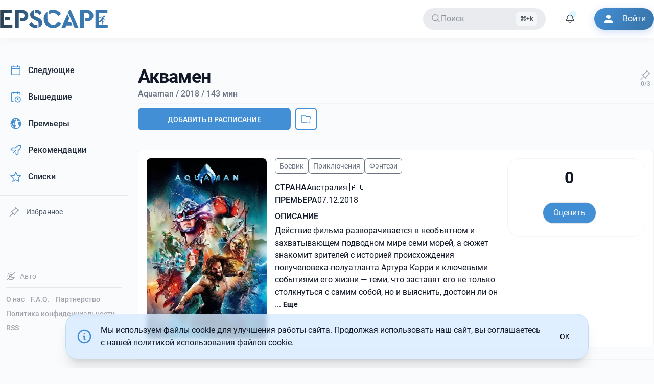

--- FILE ---
content_type: text/html; charset=UTF-8
request_url: https://epscape.com/film/aquaman
body_size: 17880
content:
<!DOCTYPE html>
<html lang="ru">
    <head>
        <meta charset="utf-8">
        <meta name="viewport" content="width=device-width,initial-scale=1">

        <link rel="alternate icon" href="/build/favicon.ico" type="image/png" sizes="16x16">
        <link rel="apple-touch-icon" href="/apple-touch-icon.png" sizes="180x180">

        <meta name="theme-color" content="#ffffff">

         <link rel="preconnect" href="https://i2.epscape.com/"> 

         <link rel="preconnect" href="https://api.epscape.com"> 

         <title>Аквамен | Информация о фильме, когда выходит</title><meta name="mobile-web-app-capable" content="yes"><meta name="theme-color" content="#fff"><meta name="application-name" content="EPSCAPE"><meta name="robots" content="all"><meta vmid="generator" name="generator" content="Кино и сериалы, новости и премьеры, даты выхода новых серий на EPSCAPE"><meta vmid="og:site_name" property="og:site_name" content="EPSCAPE"><meta vmid="twitter:site" property="twitter:site" content="EPSCAPE"><meta name="telegram:channel" content="@epscape"><meta property="fb:pages" content="656290504554841"><script vmid="yandex-rtb-store">window.yaContextCb=window.yaContextCb||[]</script><script vmid="yandex-rtb-script" src="https://yandex.ru/ads/system/context.js" async></script><link rel="alternate" type="application/rss+xml" title="EPSCAPE | Feed" href="https://epscape.com/feed/articles"><meta property="og:title" content="Аквамен | Информация о фильме, когда выходит"><meta name="description" content="Новости о Аквамен и информация о фильме."><meta property="og:description" content="Новости о Аквамен и информация о фильме."><meta property="og:url" content="https://epscape.com/film/aquaman"><meta property="og:type" content="article"><meta property="twitter:description" content="Новости о Аквамен и информация о фильме."><meta property="twitter:title" content="Аквамен | Информация о фильме, когда выходит"><meta property="twitter:card" content="summary_large_image"><meta property="twitter:url" content="https://epscape.com/film/aquaman"><meta property="og:image" content="https://i2.epscape.com/images/render/7d032f6df6b57a796810953fc97297f8.webp?ops=%7B%22smartcrop%22%3A%7B%22width%22%3A600%2C%22aspectratio%22%3A%2216%3A9%22%7D%7D&amp;hash=033c7701&amp;width=600"><meta property="twitter:image" content="https://i2.epscape.com/images/render/7d032f6df6b57a796810953fc97297f8.webp?ops=%7B%22smartcrop%22%3A%7B%22width%22%3A600%2C%22aspectratio%22%3A%2216%3A9%22%7D%7D&amp;hash=033c7701&amp;width=600"><link rel="canonical" href="https://epscape.com/film/aquaman"><link rel="alternate" hreflang="ru" href="https://epscape.com/film/aquaman"><link rel="alternate" hreflang="ru-RU" href="https://epscape.ru/film/aquaman"><link rel="alternate" hreflang="x-default" href="https://epscape.com/film/aquaman"><meta name="head:count" content="27"> 

        

         
        <script>
            const currentHostname = window.location.hostname;
            const hostnameEncoded = btoa(currentHostname);

            const allowedDomainsJSON = atob('WyJlcHNjYXBlLmNvbSIsImVwc2NhcGUucnUiXQ==');
            const allowedDomains = JSON.parse(allowedDomainsJSON);

            // Check if the hostname is one of our allowed domains
            const isAllowedDomain = allowedDomains.some(domain =>
                currentHostname === domain || currentHostname.endsWith('.' + domain)
            );

            if (!isAllowedDomain) {
                const canonicalHostname = atob('ZXBzY2FwZS5jb20=');
                window.location.href = 'https://' + canonicalHostname + window.location.pathname + window.location.search;
            }
        </script>
         

        <script src="https://www.googletagmanager.com/gtag/js?id=UA-54967598-1" async></script>
        <script type="application/javascript">
            window.dataLayer = window.dataLayer || [];
            function gtag(){dataLayer.push(arguments);}
            gtag('js', new Date());

            gtag('config', 'UA-54967598-1');
        </script>
      <script type="module" crossorigin src="/build/assets/index-d11bd5b7.js"></script>
      <link rel="stylesheet" href="/build/assets/index-7d5a297f.css">
    </head>
    <body>
         <div id="app" data-page="{&quot;url&quot;:&quot;/film/aquaman&quot;,&quot;component&quot;:&quot;film/detail&quot;,&quot;props&quot;:{&quot;canonical&quot;:&quot;https://epscape.com/film/aquaman&quot;,&quot;canonicalPath&quot;:&quot;/film/aquaman&quot;,&quot;cast&quot;:[{&quot;person&quot;:{&quot;id&quot;:58768,&quot;image&quot;:{&quot;credit&quot;:null,&quot;fullPath&quot;:&quot;https://i2.epscape.com/images/original/10b7ecd51f784b8ec8bb64276f393422.jpg&quot;,&quot;height&quot;:2856,&quot;id&quot;:380467,&quot;isOnImageServer&quot;:true,&quot;path&quot;:&quot;10b7ecd51f784b8ec8bb64276f393422.jpg&quot;,&quot;renderParameters&quot;:{&quot;16:9&quot;:{&quot;cropParams&quot;:{&quot;height&quot;:100,&quot;width&quot;:100,&quot;x&quot;:0,&quot;y&quot;:0},&quot;custom&quot;:false,&quot;height&quot;:100,&quot;width&quot;:100,&quot;x&quot;:0,&quot;y&quot;:0},&quot;1:1&quot;:{&quot;cropParams&quot;:{&quot;height&quot;:100,&quot;width&quot;:100,&quot;x&quot;:0,&quot;y&quot;:0},&quot;custom&quot;:false,&quot;height&quot;:100,&quot;width&quot;:100,&quot;x&quot;:0,&quot;y&quot;:0},&quot;2:3&quot;:{&quot;cropParams&quot;:{&quot;height&quot;:100,&quot;width&quot;:100,&quot;x&quot;:0,&quot;y&quot;:0},&quot;custom&quot;:false,&quot;height&quot;:100,&quot;width&quot;:100,&quot;x&quot;:0,&quot;y&quot;:0},&quot;3:2&quot;:{&quot;cropParams&quot;:{&quot;height&quot;:100,&quot;width&quot;:100,&quot;x&quot;:0,&quot;y&quot;:0},&quot;custom&quot;:false,&quot;height&quot;:100,&quot;width&quot;:100,&quot;x&quot;:0,&quot;y&quot;:0},&quot;4:3&quot;:{&quot;cropParams&quot;:{&quot;height&quot;:100,&quot;width&quot;:100,&quot;x&quot;:0,&quot;y&quot;:0},&quot;custom&quot;:false,&quot;height&quot;:100,&quot;width&quot;:100,&quot;x&quot;:0,&quot;y&quot;:0}},&quot;renders&quot;:{&quot;16:9&quot;:&quot;https://i2.epscape.com/images/render/10b7ecd51f784b8ec8bb64276f393422.jpg?ops=%7B%22smartcrop%22%3A%7B%22width%22%3A2130%2C%22aspectratio%22%3A%2216%3A9%22%7D%7D&amp;hash=1b89546e&quot;,&quot;1:1&quot;:&quot;https://i2.epscape.com/images/render/10b7ecd51f784b8ec8bb64276f393422.jpg?ops=%7B%22smartcrop%22%3A%7B%22width%22%3A2130%2C%22aspectratio%22%3A%221%3A1%22%7D%7D&amp;hash=9afca6fa&quot;,&quot;2:3&quot;:&quot;https://i2.epscape.com/images/render/10b7ecd51f784b8ec8bb64276f393422.jpg?ops=%7B%22smartcrop%22%3A%7B%22width%22%3A2130%2C%22aspectratio%22%3A%222%3A3%22%7D%7D&amp;hash=5e060834&quot;,&quot;3:2&quot;:&quot;https://i2.epscape.com/images/render/10b7ecd51f784b8ec8bb64276f393422.jpg?ops=%7B%22smartcrop%22%3A%7B%22width%22%3A2130%2C%22aspectratio%22%3A%223%3A2%22%7D%7D&amp;hash=838650b2&quot;,&quot;4:3&quot;:&quot;https://i2.epscape.com/images/render/10b7ecd51f784b8ec8bb64276f393422.jpg?ops=%7B%22smartcrop%22%3A%7B%22width%22%3A2130%2C%22aspectratio%22%3A%224%3A3%22%7D%7D&amp;hash=dd9105e6&quot;},&quot;v3&quot;:true,&quot;width&quot;:2130},&quot;name&quot;:&quot;John Rhys-Davies&quot;,&quot;originalName&quot;:&quot;John Rhys-Davies&quot;},&quot;role&quot;:&quot;Brine King (voice)&quot;},{&quot;person&quot;:{&quot;id&quot;:31962,&quot;image&quot;:{&quot;credit&quot;:null,&quot;fullPath&quot;:&quot;https://i2.epscape.com/images/original/person%2Faa31d15e9c3e34cf3699583b220c87c7.jpg&quot;,&quot;height&quot;:594,&quot;id&quot;:273112,&quot;isOnImageServer&quot;:true,&quot;path&quot;:&quot;person/aa31d15e9c3e34cf3699583b220c87c7.jpg&quot;,&quot;renderParameters&quot;:{&quot;16:9&quot;:{&quot;cropParams&quot;:{&quot;height&quot;:100,&quot;width&quot;:100,&quot;x&quot;:0,&quot;y&quot;:0},&quot;custom&quot;:false,&quot;height&quot;:100,&quot;width&quot;:100,&quot;x&quot;:0,&quot;y&quot;:0},&quot;1:1&quot;:{&quot;cropParams&quot;:{&quot;height&quot;:100,&quot;width&quot;:100,&quot;x&quot;:0,&quot;y&quot;:0},&quot;custom&quot;:false,&quot;height&quot;:100,&quot;width&quot;:100,&quot;x&quot;:0,&quot;y&quot;:0},&quot;2:3&quot;:{&quot;cropParams&quot;:{&quot;height&quot;:100,&quot;width&quot;:100,&quot;x&quot;:0,&quot;y&quot;:0},&quot;custom&quot;:false,&quot;height&quot;:100,&quot;width&quot;:100,&quot;x&quot;:0,&quot;y&quot;:0},&quot;3:2&quot;:{&quot;cropParams&quot;:{&quot;height&quot;:100,&quot;width&quot;:100,&quot;x&quot;:0,&quot;y&quot;:0},&quot;custom&quot;:false,&quot;height&quot;:100,&quot;width&quot;:100,&quot;x&quot;:0,&quot;y&quot;:0},&quot;4:3&quot;:{&quot;cropParams&quot;:{&quot;height&quot;:100,&quot;width&quot;:100,&quot;x&quot;:0,&quot;y&quot;:0},&quot;custom&quot;:false,&quot;height&quot;:100,&quot;width&quot;:100,&quot;x&quot;:0,&quot;y&quot;:0}},&quot;renders&quot;:{&quot;16:9&quot;:&quot;https://i2.epscape.com/images/render/person%2Faa31d15e9c3e34cf3699583b220c87c7.jpg?ops=%7B%22smartcrop%22%3A%7B%22width%22%3A395%2C%22aspectratio%22%3A%2216%3A9%22%7D%7D&amp;hash=83e736f2&quot;,&quot;1:1&quot;:&quot;https://i2.epscape.com/images/render/person%2Faa31d15e9c3e34cf3699583b220c87c7.jpg?ops=%7B%22smartcrop%22%3A%7B%22width%22%3A395%2C%22aspectratio%22%3A%221%3A1%22%7D%7D&amp;hash=5aa8b5ca&quot;,&quot;2:3&quot;:&quot;https://i2.epscape.com/images/render/person%2Faa31d15e9c3e34cf3699583b220c87c7.jpg?ops=%7B%22smartcrop%22%3A%7B%22width%22%3A395%2C%22aspectratio%22%3A%222%3A3%22%7D%7D&amp;hash=f15e91e5&quot;,&quot;3:2&quot;:&quot;https://i2.epscape.com/images/render/person%2Faa31d15e9c3e34cf3699583b220c87c7.jpg?ops=%7B%22smartcrop%22%3A%7B%22width%22%3A395%2C%22aspectratio%22%3A%223%3A2%22%7D%7D&amp;hash=5568b753&quot;,&quot;4:3&quot;:&quot;https://i2.epscape.com/images/render/person%2Faa31d15e9c3e34cf3699583b220c87c7.jpg?ops=%7B%22smartcrop%22%3A%7B%22width%22%3A395%2C%22aspectratio%22%3A%224%3A3%22%7D%7D&amp;hash=315f7c0f&quot;},&quot;v3&quot;:true,&quot;width&quot;:395},&quot;name&quot;:&quot;Djimon Hounsou&quot;,&quot;originalName&quot;:&quot;Djimon Hounsou&quot;},&quot;role&quot;:&quot;King Ricou (voice)&quot;},{&quot;person&quot;:{&quot;id&quot;:59870,&quot;image&quot;:{&quot;credit&quot;:null,&quot;fullPath&quot;:&quot;https://i2.epscape.com/images/original/07cf36ea0e5ae861e37e1190385b4650.jpg&quot;,&quot;height&quot;:1440,&quot;id&quot;:442817,&quot;isOnImageServer&quot;:true,&quot;path&quot;:&quot;07cf36ea0e5ae861e37e1190385b4650.jpg&quot;,&quot;renderParameters&quot;:{&quot;16:9&quot;:{&quot;cropParams&quot;:{&quot;height&quot;:100,&quot;width&quot;:100,&quot;x&quot;:0,&quot;y&quot;:0},&quot;custom&quot;:false,&quot;height&quot;:100,&quot;width&quot;:100,&quot;x&quot;:0,&quot;y&quot;:0},&quot;1:1&quot;:{&quot;cropParams&quot;:{&quot;height&quot;:100,&quot;width&quot;:100,&quot;x&quot;:0,&quot;y&quot;:0},&quot;custom&quot;:false,&quot;height&quot;:100,&quot;width&quot;:100,&quot;x&quot;:0,&quot;y&quot;:0},&quot;2:3&quot;:{&quot;cropParams&quot;:{&quot;height&quot;:100,&quot;width&quot;:100,&quot;x&quot;:0,&quot;y&quot;:0},&quot;custom&quot;:false,&quot;height&quot;:100,&quot;width&quot;:100,&quot;x&quot;:0,&quot;y&quot;:0},&quot;3:2&quot;:{&quot;cropParams&quot;:{&quot;height&quot;:100,&quot;width&quot;:100,&quot;x&quot;:0,&quot;y&quot;:0},&quot;custom&quot;:false,&quot;height&quot;:100,&quot;width&quot;:100,&quot;x&quot;:0,&quot;y&quot;:0},&quot;4:3&quot;:{&quot;cropParams&quot;:{&quot;height&quot;:100,&quot;width&quot;:100,&quot;x&quot;:0,&quot;y&quot;:0},&quot;custom&quot;:false,&quot;height&quot;:100,&quot;width&quot;:100,&quot;x&quot;:0,&quot;y&quot;:0}},&quot;renders&quot;:{&quot;16:9&quot;:&quot;https://i2.epscape.com/images/render/07cf36ea0e5ae861e37e1190385b4650.jpg?ops=%7B%22smartcrop%22%3A%7B%22width%22%3A960%2C%22aspectratio%22%3A%2216%3A9%22%7D%7D&amp;hash=931c1518&quot;,&quot;1:1&quot;:&quot;https://i2.epscape.com/images/render/07cf36ea0e5ae861e37e1190385b4650.jpg?ops=%7B%22smartcrop%22%3A%7B%22width%22%3A960%2C%22aspectratio%22%3A%221%3A1%22%7D%7D&amp;hash=deabc93b&quot;,&quot;2:3&quot;:&quot;https://i2.epscape.com/images/render/07cf36ea0e5ae861e37e1190385b4650.jpg?ops=%7B%22smartcrop%22%3A%7B%22width%22%3A960%2C%22aspectratio%22%3A%222%3A3%22%7D%7D&amp;hash=5e17ec08&quot;,&quot;3:2&quot;:&quot;https://i2.epscape.com/images/render/07cf36ea0e5ae861e37e1190385b4650.jpg?ops=%7B%22smartcrop%22%3A%7B%22width%22%3A960%2C%22aspectratio%22%3A%223%3A2%22%7D%7D&amp;hash=fe017b2a&quot;,&quot;4:3&quot;:&quot;https://i2.epscape.com/images/render/07cf36ea0e5ae861e37e1190385b4650.jpg?ops=%7B%22smartcrop%22%3A%7B%22width%22%3A960%2C%22aspectratio%22%3A%224%3A3%22%7D%7D&amp;hash=e07a405e&quot;},&quot;v3&quot;:true,&quot;width&quot;:960},&quot;name&quot;:&quot;Leigh Whannell&quot;,&quot;originalName&quot;:&quot;Leigh Whannell&quot;},&quot;role&quot;:&quot;Cargo Pilot&quot;},{&quot;person&quot;:{&quot;id&quot;:38069,&quot;image&quot;:{&quot;credit&quot;:null,&quot;fullPath&quot;:&quot;https://i2.epscape.com/images/original/person%2Fb2655d2586c1912b66c37e4111b63088.jpg&quot;,&quot;height&quot;:317,&quot;id&quot;:276527,&quot;isOnImageServer&quot;:true,&quot;path&quot;:&quot;person/b2655d2586c1912b66c37e4111b63088.jpg&quot;,&quot;renderParameters&quot;:{&quot;16:9&quot;:{&quot;cropParams&quot;:{&quot;height&quot;:100,&quot;width&quot;:100,&quot;x&quot;:0,&quot;y&quot;:0},&quot;custom&quot;:false,&quot;height&quot;:100,&quot;width&quot;:100,&quot;x&quot;:0,&quot;y&quot;:0},&quot;1:1&quot;:{&quot;cropParams&quot;:{&quot;height&quot;:100,&quot;width&quot;:100,&quot;x&quot;:0,&quot;y&quot;:0},&quot;custom&quot;:false,&quot;height&quot;:100,&quot;width&quot;:100,&quot;x&quot;:0,&quot;y&quot;:0},&quot;2:3&quot;:{&quot;cropParams&quot;:{&quot;height&quot;:100,&quot;width&quot;:100,&quot;x&quot;:0,&quot;y&quot;:0},&quot;custom&quot;:false,&quot;height&quot;:100,&quot;width&quot;:100,&quot;x&quot;:0,&quot;y&quot;:0},&quot;3:2&quot;:{&quot;cropParams&quot;:{&quot;height&quot;:100,&quot;width&quot;:100,&quot;x&quot;:0,&quot;y&quot;:0},&quot;custom&quot;:false,&quot;height&quot;:100,&quot;width&quot;:100,&quot;x&quot;:0,&quot;y&quot;:0},&quot;4:3&quot;:{&quot;cropParams&quot;:{&quot;height&quot;:100,&quot;width&quot;:100,&quot;x&quot;:0,&quot;y&quot;:0},&quot;custom&quot;:false,&quot;height&quot;:100,&quot;width&quot;:100,&quot;x&quot;:0,&quot;y&quot;:0}},&quot;renders&quot;:{&quot;16:9&quot;:&quot;https://i2.epscape.com/images/render/person%2Fb2655d2586c1912b66c37e4111b63088.jpg?ops=%7B%22smartcrop%22%3A%7B%22width%22%3A214%2C%22aspectratio%22%3A%2216%3A9%22%7D%7D&amp;hash=d52e6fab&quot;,&quot;1:1&quot;:&quot;https://i2.epscape.com/images/render/person%2Fb2655d2586c1912b66c37e4111b63088.jpg?ops=%7B%22smartcrop%22%3A%7B%22width%22%3A214%2C%22aspectratio%22%3A%221%3A1%22%7D%7D&amp;hash=88bfc303&quot;,&quot;2:3&quot;:&quot;https://i2.epscape.com/images/render/person%2Fb2655d2586c1912b66c37e4111b63088.jpg?ops=%7B%22smartcrop%22%3A%7B%22width%22%3A214%2C%22aspectratio%22%3A%222%3A3%22%7D%7D&amp;hash=479494cd&quot;,&quot;3:2&quot;:&quot;https://i2.epscape.com/images/render/person%2Fb2655d2586c1912b66c37e4111b63088.jpg?ops=%7B%22smartcrop%22%3A%7B%22width%22%3A214%2C%22aspectratio%22%3A%223%3A2%22%7D%7D&amp;hash=60620e4f&quot;,&quot;4:3&quot;:&quot;https://i2.epscape.com/images/render/person%2Fb2655d2586c1912b66c37e4111b63088.jpg?ops=%7B%22smartcrop%22%3A%7B%22width%22%3A214%2C%22aspectratio%22%3A%224%3A3%22%7D%7D&amp;hash=f5ddb99c&quot;},&quot;v3&quot;:true,&quot;width&quot;:214},&quot;name&quot;:&quot;Николь Кидман&quot;,&quot;originalName&quot;:&quot;Nicole Kidman&quot;},&quot;role&quot;:&quot;Atlanna&quot;},{&quot;person&quot;:{&quot;id&quot;:16535,&quot;image&quot;:{&quot;credit&quot;:null,&quot;fullPath&quot;:&quot;https://i2.epscape.com/images/original/person%2Fc34bc31cb26f1f1fe41888a5de355fe3.jpg&quot;,&quot;height&quot;:1143,&quot;id&quot;:264093,&quot;isOnImageServer&quot;:true,&quot;path&quot;:&quot;person/c34bc31cb26f1f1fe41888a5de355fe3.jpg&quot;,&quot;renderParameters&quot;:{&quot;16:9&quot;:{&quot;cropParams&quot;:{&quot;height&quot;:100,&quot;width&quot;:100,&quot;x&quot;:0,&quot;y&quot;:0},&quot;custom&quot;:false,&quot;height&quot;:100,&quot;width&quot;:100,&quot;x&quot;:0,&quot;y&quot;:0},&quot;1:1&quot;:{&quot;cropParams&quot;:{&quot;height&quot;:100,&quot;width&quot;:100,&quot;x&quot;:0,&quot;y&quot;:0},&quot;custom&quot;:false,&quot;height&quot;:100,&quot;width&quot;:100,&quot;x&quot;:0,&quot;y&quot;:0},&quot;2:3&quot;:{&quot;cropParams&quot;:{&quot;height&quot;:100,&quot;width&quot;:100,&quot;x&quot;:0,&quot;y&quot;:0},&quot;custom&quot;:false,&quot;height&quot;:100,&quot;width&quot;:100,&quot;x&quot;:0,&quot;y&quot;:0},&quot;3:2&quot;:{&quot;cropParams&quot;:{&quot;height&quot;:100,&quot;width&quot;:100,&quot;x&quot;:0,&quot;y&quot;:0},&quot;custom&quot;:false,&quot;height&quot;:100,&quot;width&quot;:100,&quot;x&quot;:0,&quot;y&quot;:0},&quot;4:3&quot;:{&quot;cropParams&quot;:{&quot;height&quot;:100,&quot;width&quot;:100,&quot;x&quot;:0,&quot;y&quot;:0},&quot;custom&quot;:false,&quot;height&quot;:100,&quot;width&quot;:100,&quot;x&quot;:0,&quot;y&quot;:0}},&quot;renders&quot;:{&quot;16:9&quot;:&quot;https://i2.epscape.com/images/render/person%2Fc34bc31cb26f1f1fe41888a5de355fe3.jpg?ops=%7B%22smartcrop%22%3A%7B%22width%22%3A779%2C%22aspectratio%22%3A%2216%3A9%22%7D%7D&amp;hash=a1777d1b&quot;,&quot;1:1&quot;:&quot;https://i2.epscape.com/images/render/person%2Fc34bc31cb26f1f1fe41888a5de355fe3.jpg?ops=%7B%22smartcrop%22%3A%7B%22width%22%3A779%2C%22aspectratio%22%3A%221%3A1%22%7D%7D&amp;hash=f43a352e&quot;,&quot;2:3&quot;:&quot;https://i2.epscape.com/images/render/person%2Fc34bc31cb26f1f1fe41888a5de355fe3.jpg?ops=%7B%22smartcrop%22%3A%7B%22width%22%3A779%2C%22aspectratio%22%3A%222%3A3%22%7D%7D&amp;hash=0f669e3d&quot;,&quot;3:2&quot;:&quot;https://i2.epscape.com/images/render/person%2Fc34bc31cb26f1f1fe41888a5de355fe3.jpg?ops=%7B%22smartcrop%22%3A%7B%22width%22%3A779%2C%22aspectratio%22%3A%223%3A2%22%7D%7D&amp;hash=196578e4&quot;,&quot;4:3&quot;:&quot;https://i2.epscape.com/images/render/person%2Fc34bc31cb26f1f1fe41888a5de355fe3.jpg?ops=%7B%22smartcrop%22%3A%7B%22width%22%3A779%2C%22aspectratio%22%3A%224%3A3%22%7D%7D&amp;hash=b464d812&quot;},&quot;v3&quot;:true,&quot;width&quot;:779},&quot;name&quot;:&quot;Джейсон Момоа&quot;,&quot;originalName&quot;:&quot;Jason Momoa&quot;},&quot;role&quot;:&quot;Arthur Curry / Aquaman&quot;},{&quot;person&quot;:{&quot;id&quot;:70064,&quot;image&quot;:null,&quot;name&quot;:&quot;Уиллем Дефо&quot;,&quot;originalName&quot;:&quot;Willem Dafoe&quot;},&quot;role&quot;:&quot;Nuidis Vulko&quot;},{&quot;person&quot;:{&quot;id&quot;:2187,&quot;image&quot;:{&quot;credit&quot;:null,&quot;fullPath&quot;:&quot;https://i2.epscape.com/images/original/person%2F3ca87f8c961ac7972c387c754021c4b3.jpg&quot;,&quot;height&quot;:269,&quot;id&quot;:256934,&quot;isOnImageServer&quot;:true,&quot;path&quot;:&quot;person/3ca87f8c961ac7972c387c754021c4b3.jpg&quot;,&quot;renderParameters&quot;:{&quot;16:9&quot;:{&quot;cropParams&quot;:{&quot;height&quot;:100,&quot;width&quot;:100,&quot;x&quot;:0,&quot;y&quot;:0},&quot;custom&quot;:false,&quot;height&quot;:100,&quot;width&quot;:100,&quot;x&quot;:0,&quot;y&quot;:0},&quot;1:1&quot;:{&quot;cropParams&quot;:{&quot;height&quot;:100,&quot;width&quot;:100,&quot;x&quot;:0,&quot;y&quot;:0},&quot;custom&quot;:false,&quot;height&quot;:100,&quot;width&quot;:100,&quot;x&quot;:0,&quot;y&quot;:0},&quot;2:3&quot;:{&quot;cropParams&quot;:{&quot;height&quot;:100,&quot;width&quot;:100,&quot;x&quot;:0,&quot;y&quot;:0},&quot;custom&quot;:false,&quot;height&quot;:100,&quot;width&quot;:100,&quot;x&quot;:0,&quot;y&quot;:0},&quot;3:2&quot;:{&quot;cropParams&quot;:{&quot;height&quot;:100,&quot;width&quot;:100,&quot;x&quot;:0,&quot;y&quot;:0},&quot;custom&quot;:false,&quot;height&quot;:100,&quot;width&quot;:100,&quot;x&quot;:0,&quot;y&quot;:0},&quot;4:3&quot;:{&quot;cropParams&quot;:{&quot;height&quot;:100,&quot;width&quot;:100,&quot;x&quot;:0,&quot;y&quot;:0},&quot;custom&quot;:false,&quot;height&quot;:100,&quot;width&quot;:100,&quot;x&quot;:0,&quot;y&quot;:0}},&quot;renders&quot;:{&quot;16:9&quot;:&quot;https://i2.epscape.com/images/render/person%2F3ca87f8c961ac7972c387c754021c4b3.jpg?ops=%7B%22smartcrop%22%3A%7B%22width%22%3A188%2C%22aspectratio%22%3A%2216%3A9%22%7D%7D&amp;hash=8b9bd8f3&quot;,&quot;1:1&quot;:&quot;https://i2.epscape.com/images/render/person%2F3ca87f8c961ac7972c387c754021c4b3.jpg?ops=%7B%22smartcrop%22%3A%7B%22width%22%3A188%2C%22aspectratio%22%3A%221%3A1%22%7D%7D&amp;hash=e824d78a&quot;,&quot;2:3&quot;:&quot;https://i2.epscape.com/images/render/person%2F3ca87f8c961ac7972c387c754021c4b3.jpg?ops=%7B%22smartcrop%22%3A%7B%22width%22%3A188%2C%22aspectratio%22%3A%222%3A3%22%7D%7D&amp;hash=21e9e39d&quot;,&quot;3:2&quot;:&quot;https://i2.epscape.com/images/render/person%2F3ca87f8c961ac7972c387c754021c4b3.jpg?ops=%7B%22smartcrop%22%3A%7B%22width%22%3A188%2C%22aspectratio%22%3A%223%3A2%22%7D%7D&amp;hash=7fe19056&quot;,&quot;4:3&quot;:&quot;https://i2.epscape.com/images/render/person%2F3ca87f8c961ac7972c387c754021c4b3.jpg?ops=%7B%22smartcrop%22%3A%7B%22width%22%3A188%2C%22aspectratio%22%3A%224%3A3%22%7D%7D&amp;hash=a9dce709&quot;},&quot;v3&quot;:true,&quot;width&quot;:188},&quot;name&quot;:&quot;Patrick Wilson&quot;,&quot;originalName&quot;:&quot;Patrick Wilson&quot;},&quot;role&quot;:&quot;King Orm Marius / Ocean Master&quot;},{&quot;person&quot;:{&quot;id&quot;:70139,&quot;image&quot;:null,&quot;name&quot;:&quot;Dolph Lundgren&quot;,&quot;originalName&quot;:&quot;Dolph Lundgren&quot;},&quot;role&quot;:&quot;King Nereus&quot;},{&quot;person&quot;:{&quot;id&quot;:2874,&quot;image&quot;:{&quot;credit&quot;:null,&quot;fullPath&quot;:&quot;https://i2.epscape.com/images/original/person%2F40ee720a605cf00e960b9c65806443d2.jpg&quot;,&quot;height&quot;:1024,&quot;id&quot;:257253,&quot;isOnImageServer&quot;:true,&quot;path&quot;:&quot;person/40ee720a605cf00e960b9c65806443d2.jpg&quot;,&quot;renderParameters&quot;:{&quot;16:9&quot;:{&quot;cropParams&quot;:{&quot;height&quot;:100,&quot;width&quot;:100,&quot;x&quot;:0,&quot;y&quot;:0},&quot;custom&quot;:false,&quot;height&quot;:100,&quot;width&quot;:100,&quot;x&quot;:0,&quot;y&quot;:0},&quot;1:1&quot;:{&quot;cropParams&quot;:{&quot;height&quot;:100,&quot;width&quot;:100,&quot;x&quot;:0,&quot;y&quot;:0},&quot;custom&quot;:false,&quot;height&quot;:100,&quot;width&quot;:100,&quot;x&quot;:0,&quot;y&quot;:0},&quot;2:3&quot;:{&quot;cropParams&quot;:{&quot;height&quot;:100,&quot;width&quot;:100,&quot;x&quot;:0,&quot;y&quot;:0},&quot;custom&quot;:false,&quot;height&quot;:100,&quot;width&quot;:100,&quot;x&quot;:0,&quot;y&quot;:0},&quot;3:2&quot;:{&quot;cropParams&quot;:{&quot;height&quot;:100,&quot;width&quot;:100,&quot;x&quot;:0,&quot;y&quot;:0},&quot;custom&quot;:false,&quot;height&quot;:100,&quot;width&quot;:100,&quot;x&quot;:0,&quot;y&quot;:0},&quot;4:3&quot;:{&quot;cropParams&quot;:{&quot;height&quot;:100,&quot;width&quot;:100,&quot;x&quot;:0,&quot;y&quot;:0},&quot;custom&quot;:false,&quot;height&quot;:100,&quot;width&quot;:100,&quot;x&quot;:0,&quot;y&quot;:0}},&quot;renders&quot;:{&quot;16:9&quot;:&quot;https://i2.epscape.com/images/render/person%2F40ee720a605cf00e960b9c65806443d2.jpg?ops=%7B%22smartcrop%22%3A%7B%22width%22%3A888%2C%22aspectratio%22%3A%2216%3A9%22%7D%7D&amp;hash=8c0f5df0&quot;,&quot;1:1&quot;:&quot;https://i2.epscape.com/images/render/person%2F40ee720a605cf00e960b9c65806443d2.jpg?ops=%7B%22smartcrop%22%3A%7B%22width%22%3A888%2C%22aspectratio%22%3A%221%3A1%22%7D%7D&amp;hash=3d4309fc&quot;,&quot;2:3&quot;:&quot;https://i2.epscape.com/images/render/person%2F40ee720a605cf00e960b9c65806443d2.jpg?ops=%7B%22smartcrop%22%3A%7B%22width%22%3A888%2C%22aspectratio%22%3A%222%3A3%22%7D%7D&amp;hash=dc092440&quot;,&quot;3:2&quot;:&quot;https://i2.epscape.com/images/render/person%2F40ee720a605cf00e960b9c65806443d2.jpg?ops=%7B%22smartcrop%22%3A%7B%22width%22%3A888%2C%22aspectratio%22%3A%223%3A2%22%7D%7D&amp;hash=360b1d3c&quot;,&quot;4:3&quot;:&quot;https://i2.epscape.com/images/render/person%2F40ee720a605cf00e960b9c65806443d2.jpg?ops=%7B%22smartcrop%22%3A%7B%22width%22%3A888%2C%22aspectratio%22%3A%224%3A3%22%7D%7D&amp;hash=9f3989f3&quot;},&quot;v3&quot;:true,&quot;width&quot;:888},&quot;name&quot;:&quot;Randall Park&quot;,&quot;originalName&quot;:&quot;Randall Park&quot;},&quot;role&quot;:&quot;Dr. Stephen Shin&quot;},{&quot;person&quot;:{&quot;id&quot;:28124,&quot;image&quot;:{&quot;credit&quot;:null,&quot;fullPath&quot;:&quot;https://i2.epscape.com/images/original/person%2Fefc6f6de04d98ba4a948b10b39f6bfb5.jpg&quot;,&quot;height&quot;:1200,&quot;id&quot;:270648,&quot;isOnImageServer&quot;:true,&quot;path&quot;:&quot;person/efc6f6de04d98ba4a948b10b39f6bfb5.jpg&quot;,&quot;renderParameters&quot;:{&quot;16:9&quot;:{&quot;cropParams&quot;:{&quot;height&quot;:100,&quot;width&quot;:100,&quot;x&quot;:0,&quot;y&quot;:0},&quot;custom&quot;:false,&quot;height&quot;:100,&quot;width&quot;:100,&quot;x&quot;:0,&quot;y&quot;:0},&quot;1:1&quot;:{&quot;cropParams&quot;:{&quot;height&quot;:100,&quot;width&quot;:100,&quot;x&quot;:0,&quot;y&quot;:0},&quot;custom&quot;:false,&quot;height&quot;:100,&quot;width&quot;:100,&quot;x&quot;:0,&quot;y&quot;:0},&quot;2:3&quot;:{&quot;cropParams&quot;:{&quot;height&quot;:100,&quot;width&quot;:100,&quot;x&quot;:0,&quot;y&quot;:0},&quot;custom&quot;:false,&quot;height&quot;:100,&quot;width&quot;:100,&quot;x&quot;:0,&quot;y&quot;:0},&quot;3:2&quot;:{&quot;cropParams&quot;:{&quot;height&quot;:100,&quot;width&quot;:100,&quot;x&quot;:0,&quot;y&quot;:0},&quot;custom&quot;:false,&quot;height&quot;:100,&quot;width&quot;:100,&quot;x&quot;:0,&quot;y&quot;:0},&quot;4:3&quot;:{&quot;cropParams&quot;:{&quot;height&quot;:100,&quot;width&quot;:100,&quot;x&quot;:0,&quot;y&quot;:0},&quot;custom&quot;:false,&quot;height&quot;:100,&quot;width&quot;:100,&quot;x&quot;:0,&quot;y&quot;:0}},&quot;renders&quot;:{&quot;16:9&quot;:&quot;https://i2.epscape.com/images/render/person%2Fefc6f6de04d98ba4a948b10b39f6bfb5.jpg?ops=%7B%22smartcrop%22%3A%7B%22width%22%3A1018%2C%22aspectratio%22%3A%2216%3A9%22%7D%7D&amp;hash=d77c09a4&quot;,&quot;1:1&quot;:&quot;https://i2.epscape.com/images/render/person%2Fefc6f6de04d98ba4a948b10b39f6bfb5.jpg?ops=%7B%22smartcrop%22%3A%7B%22width%22%3A1018%2C%22aspectratio%22%3A%221%3A1%22%7D%7D&amp;hash=ac6847d6&quot;,&quot;2:3&quot;:&quot;https://i2.epscape.com/images/render/person%2Fefc6f6de04d98ba4a948b10b39f6bfb5.jpg?ops=%7B%22smartcrop%22%3A%7B%22width%22%3A1018%2C%22aspectratio%22%3A%222%3A3%22%7D%7D&amp;hash=87331af0&quot;,&quot;3:2&quot;:&quot;https://i2.epscape.com/images/render/person%2Fefc6f6de04d98ba4a948b10b39f6bfb5.jpg?ops=%7B%22smartcrop%22%3A%7B%22width%22%3A1018%2C%22aspectratio%22%3A%223%3A2%22%7D%7D&amp;hash=ac6e85b2&quot;,&quot;4:3&quot;:&quot;https://i2.epscape.com/images/render/person%2Fefc6f6de04d98ba4a948b10b39f6bfb5.jpg?ops=%7B%22smartcrop%22%3A%7B%22width%22%3A1018%2C%22aspectratio%22%3A%224%3A3%22%7D%7D&amp;hash=44b92b0e&quot;},&quot;v3&quot;:true,&quot;width&quot;:1018},&quot;name&quot;:&quot;Amber Heard&quot;,&quot;originalName&quot;:&quot;Amber Heard&quot;},&quot;role&quot;:&quot;Mera&quot;},{&quot;person&quot;:{&quot;id&quot;:18967,&quot;image&quot;:{&quot;credit&quot;:null,&quot;fullPath&quot;:&quot;https://i2.epscape.com/images/original/person%2F79b48d77b0f65d929c3bf5a3b01cb173.jpg&quot;,&quot;height&quot;:640,&quot;id&quot;:265186,&quot;isOnImageServer&quot;:true,&quot;path&quot;:&quot;person/79b48d77b0f65d929c3bf5a3b01cb173.jpg&quot;,&quot;renderParameters&quot;:{&quot;16:9&quot;:{&quot;cropParams&quot;:{&quot;height&quot;:100,&quot;width&quot;:100,&quot;x&quot;:0,&quot;y&quot;:0},&quot;custom&quot;:false,&quot;height&quot;:100,&quot;width&quot;:100,&quot;x&quot;:0,&quot;y&quot;:0},&quot;1:1&quot;:{&quot;cropParams&quot;:{&quot;height&quot;:100,&quot;width&quot;:100,&quot;x&quot;:0,&quot;y&quot;:0},&quot;custom&quot;:false,&quot;height&quot;:100,&quot;width&quot;:100,&quot;x&quot;:0,&quot;y&quot;:0},&quot;2:3&quot;:{&quot;cropParams&quot;:{&quot;height&quot;:100,&quot;width&quot;:100,&quot;x&quot;:0,&quot;y&quot;:0},&quot;custom&quot;:false,&quot;height&quot;:100,&quot;width&quot;:100,&quot;x&quot;:0,&quot;y&quot;:0},&quot;3:2&quot;:{&quot;cropParams&quot;:{&quot;height&quot;:100,&quot;width&quot;:100,&quot;x&quot;:0,&quot;y&quot;:0},&quot;custom&quot;:false,&quot;height&quot;:100,&quot;width&quot;:100,&quot;x&quot;:0,&quot;y&quot;:0},&quot;4:3&quot;:{&quot;cropParams&quot;:{&quot;height&quot;:100,&quot;width&quot;:100,&quot;x&quot;:0,&quot;y&quot;:0},&quot;custom&quot;:false,&quot;height&quot;:100,&quot;width&quot;:100,&quot;x&quot;:0,&quot;y&quot;:0}},&quot;renders&quot;:{&quot;16:9&quot;:&quot;https://i2.epscape.com/images/render/person%2F79b48d77b0f65d929c3bf5a3b01cb173.jpg?ops=%7B%22smartcrop%22%3A%7B%22width%22%3A427%2C%22aspectratio%22%3A%2216%3A9%22%7D%7D&amp;hash=9c44449c&quot;,&quot;1:1&quot;:&quot;https://i2.epscape.com/images/render/person%2F79b48d77b0f65d929c3bf5a3b01cb173.jpg?ops=%7B%22smartcrop%22%3A%7B%22width%22%3A427%2C%22aspectratio%22%3A%221%3A1%22%7D%7D&amp;hash=8390e0ba&quot;,&quot;2:3&quot;:&quot;https://i2.epscape.com/images/render/person%2F79b48d77b0f65d929c3bf5a3b01cb173.jpg?ops=%7B%22smartcrop%22%3A%7B%22width%22%3A427%2C%22aspectratio%22%3A%222%3A3%22%7D%7D&amp;hash=e87c4020&quot;,&quot;3:2&quot;:&quot;https://i2.epscape.com/images/render/person%2F79b48d77b0f65d929c3bf5a3b01cb173.jpg?ops=%7B%22smartcrop%22%3A%7B%22width%22%3A427%2C%22aspectratio%22%3A%223%3A2%22%7D%7D&amp;hash=f6b9b52f&quot;,&quot;4:3&quot;:&quot;https://i2.epscape.com/images/render/person%2F79b48d77b0f65d929c3bf5a3b01cb173.jpg?ops=%7B%22smartcrop%22%3A%7B%22width%22%3A427%2C%22aspectratio%22%3A%224%3A3%22%7D%7D&amp;hash=7775f1b3&quot;},&quot;v3&quot;:true,&quot;width&quot;:427},&quot;name&quot;:&quot;Temuera Morrison&quot;,&quot;originalName&quot;:&quot;Temuera Morrison&quot;},&quot;role&quot;:&quot;Thomas Curry&quot;},{&quot;person&quot;:{&quot;id&quot;:27513,&quot;image&quot;:{&quot;credit&quot;:null,&quot;fullPath&quot;:&quot;https://i2.epscape.com/images/original/person%2F60981a951fd564650be45c1825ef14bc.jpg&quot;,&quot;height&quot;:610,&quot;id&quot;:270330,&quot;isOnImageServer&quot;:true,&quot;path&quot;:&quot;person/60981a951fd564650be45c1825ef14bc.jpg&quot;,&quot;renderParameters&quot;:{&quot;16:9&quot;:{&quot;cropParams&quot;:{&quot;height&quot;:100,&quot;width&quot;:100,&quot;x&quot;:0,&quot;y&quot;:0},&quot;custom&quot;:false,&quot;height&quot;:100,&quot;width&quot;:100,&quot;x&quot;:0,&quot;y&quot;:0},&quot;1:1&quot;:{&quot;cropParams&quot;:{&quot;height&quot;:100,&quot;width&quot;:100,&quot;x&quot;:0,&quot;y&quot;:0},&quot;custom&quot;:false,&quot;height&quot;:100,&quot;width&quot;:100,&quot;x&quot;:0,&quot;y&quot;:0},&quot;2:3&quot;:{&quot;cropParams&quot;:{&quot;height&quot;:100,&quot;width&quot;:100,&quot;x&quot;:0,&quot;y&quot;:0},&quot;custom&quot;:false,&quot;height&quot;:100,&quot;width&quot;:100,&quot;x&quot;:0,&quot;y&quot;:0},&quot;3:2&quot;:{&quot;cropParams&quot;:{&quot;height&quot;:100,&quot;width&quot;:100,&quot;x&quot;:0,&quot;y&quot;:0},&quot;custom&quot;:false,&quot;height&quot;:100,&quot;width&quot;:100,&quot;x&quot;:0,&quot;y&quot;:0},&quot;4:3&quot;:{&quot;cropParams&quot;:{&quot;height&quot;:100,&quot;width&quot;:100,&quot;x&quot;:0,&quot;y&quot;:0},&quot;custom&quot;:false,&quot;height&quot;:100,&quot;width&quot;:100,&quot;x&quot;:0,&quot;y&quot;:0}},&quot;renders&quot;:{&quot;16:9&quot;:&quot;https://i2.epscape.com/images/render/person%2F60981a951fd564650be45c1825ef14bc.jpg?ops=%7B%22smartcrop%22%3A%7B%22width%22%3A620%2C%22aspectratio%22%3A%2216%3A9%22%7D%7D&amp;hash=93706c41&quot;,&quot;1:1&quot;:&quot;https://i2.epscape.com/images/render/person%2F60981a951fd564650be45c1825ef14bc.jpg?ops=%7B%22smartcrop%22%3A%7B%22width%22%3A620%2C%22aspectratio%22%3A%221%3A1%22%7D%7D&amp;hash=836046d4&quot;,&quot;2:3&quot;:&quot;https://i2.epscape.com/images/render/person%2F60981a951fd564650be45c1825ef14bc.jpg?ops=%7B%22smartcrop%22%3A%7B%22width%22%3A620%2C%22aspectratio%22%3A%222%3A3%22%7D%7D&amp;hash=161a140f&quot;,&quot;3:2&quot;:&quot;https://i2.epscape.com/images/render/person%2F60981a951fd564650be45c1825ef14bc.jpg?ops=%7B%22smartcrop%22%3A%7B%22width%22%3A620%2C%22aspectratio%22%3A%223%3A2%22%7D%7D&amp;hash=7d9d0ee0&quot;,&quot;4:3&quot;:&quot;https://i2.epscape.com/images/render/person%2F60981a951fd564650be45c1825ef14bc.jpg?ops=%7B%22smartcrop%22%3A%7B%22width%22%3A620%2C%22aspectratio%22%3A%224%3A3%22%7D%7D&amp;hash=548b5562&quot;},&quot;v3&quot;:true,&quot;width&quot;:620},&quot;name&quot;:&quot;Julie Andrews&quot;,&quot;originalName&quot;:&quot;Julie Andrews&quot;},&quot;role&quot;:&quot;Karathen (voice)&quot;},{&quot;person&quot;:{&quot;id&quot;:71880,&quot;image&quot;:null,&quot;name&quot;:&quot;Yahya Abdul-Mateen II&quot;,&quot;originalName&quot;:&quot;Yahya Abdul-Mateen II&quot;},&quot;role&quot;:&quot;David Kane / Black Manta&quot;},{&quot;person&quot;:{&quot;id&quot;:2751,&quot;image&quot;:{&quot;credit&quot;:null,&quot;fullPath&quot;:&quot;https://i2.epscape.com/images/original/person%2F67d70b7afac927922937b3d8a7c81b8b.jpg&quot;,&quot;height&quot;:594,&quot;id&quot;:257156,&quot;isOnImageServer&quot;:true,&quot;path&quot;:&quot;person/67d70b7afac927922937b3d8a7c81b8b.jpg&quot;,&quot;renderParameters&quot;:{&quot;16:9&quot;:{&quot;cropParams&quot;:{&quot;height&quot;:100,&quot;width&quot;:100,&quot;x&quot;:0,&quot;y&quot;:0},&quot;custom&quot;:false,&quot;height&quot;:100,&quot;width&quot;:100,&quot;x&quot;:0,&quot;y&quot;:0},&quot;1:1&quot;:{&quot;cropParams&quot;:{&quot;height&quot;:100,&quot;width&quot;:100,&quot;x&quot;:0,&quot;y&quot;:0},&quot;custom&quot;:false,&quot;height&quot;:100,&quot;width&quot;:100,&quot;x&quot;:0,&quot;y&quot;:0},&quot;2:3&quot;:{&quot;cropParams&quot;:{&quot;height&quot;:100,&quot;width&quot;:100,&quot;x&quot;:0,&quot;y&quot;:0},&quot;custom&quot;:false,&quot;height&quot;:100,&quot;width&quot;:100,&quot;x&quot;:0,&quot;y&quot;:0},&quot;3:2&quot;:{&quot;cropParams&quot;:{&quot;height&quot;:100,&quot;width&quot;:100,&quot;x&quot;:0,&quot;y&quot;:0},&quot;custom&quot;:false,&quot;height&quot;:100,&quot;width&quot;:100,&quot;x&quot;:0,&quot;y&quot;:0},&quot;4:3&quot;:{&quot;cropParams&quot;:{&quot;height&quot;:100,&quot;width&quot;:100,&quot;x&quot;:0,&quot;y&quot;:0},&quot;custom&quot;:false,&quot;height&quot;:100,&quot;width&quot;:100,&quot;x&quot;:0,&quot;y&quot;:0}},&quot;renders&quot;:{&quot;16:9&quot;:&quot;https://i2.epscape.com/images/render/person%2F67d70b7afac927922937b3d8a7c81b8b.jpg?ops=%7B%22smartcrop%22%3A%7B%22width%22%3A431%2C%22aspectratio%22%3A%2216%3A9%22%7D%7D&amp;hash=68c1eee5&quot;,&quot;1:1&quot;:&quot;https://i2.epscape.com/images/render/person%2F67d70b7afac927922937b3d8a7c81b8b.jpg?ops=%7B%22smartcrop%22%3A%7B%22width%22%3A431%2C%22aspectratio%22%3A%221%3A1%22%7D%7D&amp;hash=59c6f45e&quot;,&quot;2:3&quot;:&quot;https://i2.epscape.com/images/render/person%2F67d70b7afac927922937b3d8a7c81b8b.jpg?ops=%7B%22smartcrop%22%3A%7B%22width%22%3A431%2C%22aspectratio%22%3A%222%3A3%22%7D%7D&amp;hash=8f6a20a4&quot;,&quot;3:2&quot;:&quot;https://i2.epscape.com/images/render/person%2F67d70b7afac927922937b3d8a7c81b8b.jpg?ops=%7B%22smartcrop%22%3A%7B%22width%22%3A431%2C%22aspectratio%22%3A%223%3A2%22%7D%7D&amp;hash=2ca5c1ab&quot;,&quot;4:3&quot;:&quot;https://i2.epscape.com/images/render/person%2F67d70b7afac927922937b3d8a7c81b8b.jpg?ops=%7B%22smartcrop%22%3A%7B%22width%22%3A431%2C%22aspectratio%22%3A%224%3A3%22%7D%7D&amp;hash=062dd2d6&quot;},&quot;v3&quot;:true,&quot;width&quot;:431},&quot;name&quot;:&quot;Graham McTavish&quot;,&quot;originalName&quot;:&quot;Graham McTavish&quot;},&quot;role&quot;:&quot;King Atlan&quot;}],&quot;crew&quot;:[{&quot;job&quot;:&quot;Director of Photography&quot;,&quot;person&quot;:{&quot;id&quot;:58394,&quot;image&quot;:null,&quot;name&quot;:&quot;Don Burgess&quot;,&quot;originalName&quot;:&quot;Don Burgess&quot;}},{&quot;job&quot;:&quot;Producer&quot;,&quot;person&quot;:{&quot;id&quot;:58547,&quot;image&quot;:null,&quot;name&quot;:&quot;Charles Roven&quot;,&quot;originalName&quot;:&quot;Charles Roven&quot;}},{&quot;job&quot;:&quot;Director&quot;,&quot;person&quot;:{&quot;id&quot;:8011,&quot;image&quot;:{&quot;credit&quot;:null,&quot;fullPath&quot;:&quot;https://i2.epscape.com/images/original/person%2F2d90677704850ac81ec3fa89852c4dc9.jpg&quot;,&quot;height&quot;:400,&quot;id&quot;:260268,&quot;isOnImageServer&quot;:true,&quot;path&quot;:&quot;person/2d90677704850ac81ec3fa89852c4dc9.jpg&quot;,&quot;renderParameters&quot;:{&quot;16:9&quot;:{&quot;cropParams&quot;:{&quot;height&quot;:100,&quot;width&quot;:100,&quot;x&quot;:0,&quot;y&quot;:0},&quot;custom&quot;:false,&quot;height&quot;:100,&quot;width&quot;:100,&quot;x&quot;:0,&quot;y&quot;:0},&quot;1:1&quot;:{&quot;cropParams&quot;:{&quot;height&quot;:100,&quot;width&quot;:100,&quot;x&quot;:0,&quot;y&quot;:0},&quot;custom&quot;:false,&quot;height&quot;:100,&quot;width&quot;:100,&quot;x&quot;:0,&quot;y&quot;:0},&quot;2:3&quot;:{&quot;cropParams&quot;:{&quot;height&quot;:100,&quot;width&quot;:100,&quot;x&quot;:0,&quot;y&quot;:0},&quot;custom&quot;:false,&quot;height&quot;:100,&quot;width&quot;:100,&quot;x&quot;:0,&quot;y&quot;:0},&quot;3:2&quot;:{&quot;cropParams&quot;:{&quot;height&quot;:100,&quot;width&quot;:100,&quot;x&quot;:0,&quot;y&quot;:0},&quot;custom&quot;:false,&quot;height&quot;:100,&quot;width&quot;:100,&quot;x&quot;:0,&quot;y&quot;:0},&quot;4:3&quot;:{&quot;cropParams&quot;:{&quot;height&quot;:100,&quot;width&quot;:100,&quot;x&quot;:0,&quot;y&quot;:0},&quot;custom&quot;:false,&quot;height&quot;:100,&quot;width&quot;:100,&quot;x&quot;:0,&quot;y&quot;:0}},&quot;renders&quot;:{&quot;16:9&quot;:&quot;https://i2.epscape.com/images/render/person%2F2d90677704850ac81ec3fa89852c4dc9.jpg?ops=%7B%22smartcrop%22%3A%7B%22width%22%3A257%2C%22aspectratio%22%3A%2216%3A9%22%7D%7D&amp;hash=f8fe5b4d&quot;,&quot;1:1&quot;:&quot;https://i2.epscape.com/images/render/person%2F2d90677704850ac81ec3fa89852c4dc9.jpg?ops=%7B%22smartcrop%22%3A%7B%22width%22%3A257%2C%22aspectratio%22%3A%221%3A1%22%7D%7D&amp;hash=bb5fcd60&quot;,&quot;2:3&quot;:&quot;https://i2.epscape.com/images/render/person%2F2d90677704850ac81ec3fa89852c4dc9.jpg?ops=%7B%22smartcrop%22%3A%7B%22width%22%3A257%2C%22aspectratio%22%3A%222%3A3%22%7D%7D&amp;hash=34f2c948&quot;,&quot;3:2&quot;:&quot;https://i2.epscape.com/images/render/person%2F2d90677704850ac81ec3fa89852c4dc9.jpg?ops=%7B%22smartcrop%22%3A%7B%22width%22%3A257%2C%22aspectratio%22%3A%223%3A2%22%7D%7D&amp;hash=de3aff55&quot;,&quot;4:3&quot;:&quot;https://i2.epscape.com/images/render/person%2F2d90677704850ac81ec3fa89852c4dc9.jpg?ops=%7B%22smartcrop%22%3A%7B%22width%22%3A257%2C%22aspectratio%22%3A%224%3A3%22%7D%7D&amp;hash=c3d1a0cf&quot;},&quot;v3&quot;:true,&quot;width&quot;:257},&quot;name&quot;:&quot;James Wan&quot;,&quot;originalName&quot;:&quot;James Wan&quot;}},{&quot;job&quot;:&quot;Story&quot;,&quot;person&quot;:{&quot;id&quot;:8011,&quot;image&quot;:{&quot;credit&quot;:null,&quot;fullPath&quot;:&quot;https://i2.epscape.com/images/original/person%2F2d90677704850ac81ec3fa89852c4dc9.jpg&quot;,&quot;height&quot;:400,&quot;id&quot;:260268,&quot;isOnImageServer&quot;:true,&quot;path&quot;:&quot;person/2d90677704850ac81ec3fa89852c4dc9.jpg&quot;,&quot;renderParameters&quot;:{&quot;16:9&quot;:{&quot;cropParams&quot;:{&quot;height&quot;:100,&quot;width&quot;:100,&quot;x&quot;:0,&quot;y&quot;:0},&quot;custom&quot;:false,&quot;height&quot;:100,&quot;width&quot;:100,&quot;x&quot;:0,&quot;y&quot;:0},&quot;1:1&quot;:{&quot;cropParams&quot;:{&quot;height&quot;:100,&quot;width&quot;:100,&quot;x&quot;:0,&quot;y&quot;:0},&quot;custom&quot;:false,&quot;height&quot;:100,&quot;width&quot;:100,&quot;x&quot;:0,&quot;y&quot;:0},&quot;2:3&quot;:{&quot;cropParams&quot;:{&quot;height&quot;:100,&quot;width&quot;:100,&quot;x&quot;:0,&quot;y&quot;:0},&quot;custom&quot;:false,&quot;height&quot;:100,&quot;width&quot;:100,&quot;x&quot;:0,&quot;y&quot;:0},&quot;3:2&quot;:{&quot;cropParams&quot;:{&quot;height&quot;:100,&quot;width&quot;:100,&quot;x&quot;:0,&quot;y&quot;:0},&quot;custom&quot;:false,&quot;height&quot;:100,&quot;width&quot;:100,&quot;x&quot;:0,&quot;y&quot;:0},&quot;4:3&quot;:{&quot;cropParams&quot;:{&quot;height&quot;:100,&quot;width&quot;:100,&quot;x&quot;:0,&quot;y&quot;:0},&quot;custom&quot;:false,&quot;height&quot;:100,&quot;width&quot;:100,&quot;x&quot;:0,&quot;y&quot;:0}},&quot;renders&quot;:{&quot;16:9&quot;:&quot;https://i2.epscape.com/images/render/person%2F2d90677704850ac81ec3fa89852c4dc9.jpg?ops=%7B%22smartcrop%22%3A%7B%22width%22%3A257%2C%22aspectratio%22%3A%2216%3A9%22%7D%7D&amp;hash=f8fe5b4d&quot;,&quot;1:1&quot;:&quot;https://i2.epscape.com/images/render/person%2F2d90677704850ac81ec3fa89852c4dc9.jpg?ops=%7B%22smartcrop%22%3A%7B%22width%22%3A257%2C%22aspectratio%22%3A%221%3A1%22%7D%7D&amp;hash=bb5fcd60&quot;,&quot;2:3&quot;:&quot;https://i2.epscape.com/images/render/person%2F2d90677704850ac81ec3fa89852c4dc9.jpg?ops=%7B%22smartcrop%22%3A%7B%22width%22%3A257%2C%22aspectratio%22%3A%222%3A3%22%7D%7D&amp;hash=34f2c948&quot;,&quot;3:2&quot;:&quot;https://i2.epscape.com/images/render/person%2F2d90677704850ac81ec3fa89852c4dc9.jpg?ops=%7B%22smartcrop%22%3A%7B%22width%22%3A257%2C%22aspectratio%22%3A%223%3A2%22%7D%7D&amp;hash=de3aff55&quot;,&quot;4:3&quot;:&quot;https://i2.epscape.com/images/render/person%2F2d90677704850ac81ec3fa89852c4dc9.jpg?ops=%7B%22smartcrop%22%3A%7B%22width%22%3A257%2C%22aspectratio%22%3A%224%3A3%22%7D%7D&amp;hash=c3d1a0cf&quot;},&quot;v3&quot;:true,&quot;width&quot;:257},&quot;name&quot;:&quot;James Wan&quot;,&quot;originalName&quot;:&quot;James Wan&quot;}},{&quot;job&quot;:&quot;Music Editor&quot;,&quot;person&quot;:{&quot;id&quot;:553,&quot;image&quot;:{&quot;credit&quot;:null,&quot;fullPath&quot;:&quot;https://i2.epscape.com/images/original/person%2F968a2d326d6926355909a63c3f5be351.jpg&quot;,&quot;height&quot;:600,&quot;id&quot;:256266,&quot;isOnImageServer&quot;:true,&quot;path&quot;:&quot;person/968a2d326d6926355909a63c3f5be351.jpg&quot;,&quot;renderParameters&quot;:{&quot;16:9&quot;:{&quot;cropParams&quot;:{&quot;height&quot;:100,&quot;width&quot;:100,&quot;x&quot;:0,&quot;y&quot;:0},&quot;custom&quot;:false,&quot;height&quot;:100,&quot;width&quot;:100,&quot;x&quot;:0,&quot;y&quot;:0},&quot;1:1&quot;:{&quot;cropParams&quot;:{&quot;height&quot;:100,&quot;width&quot;:100,&quot;x&quot;:0,&quot;y&quot;:0},&quot;custom&quot;:false,&quot;height&quot;:100,&quot;width&quot;:100,&quot;x&quot;:0,&quot;y&quot;:0},&quot;2:3&quot;:{&quot;cropParams&quot;:{&quot;height&quot;:100,&quot;width&quot;:100,&quot;x&quot;:0,&quot;y&quot;:0},&quot;custom&quot;:false,&quot;height&quot;:100,&quot;width&quot;:100,&quot;x&quot;:0,&quot;y&quot;:0},&quot;3:2&quot;:{&quot;cropParams&quot;:{&quot;height&quot;:100,&quot;width&quot;:100,&quot;x&quot;:0,&quot;y&quot;:0},&quot;custom&quot;:false,&quot;height&quot;:100,&quot;width&quot;:100,&quot;x&quot;:0,&quot;y&quot;:0},&quot;4:3&quot;:{&quot;cropParams&quot;:{&quot;height&quot;:100,&quot;width&quot;:100,&quot;x&quot;:0,&quot;y&quot;:0},&quot;custom&quot;:false,&quot;height&quot;:100,&quot;width&quot;:100,&quot;x&quot;:0,&quot;y&quot;:0}},&quot;renders&quot;:{&quot;16:9&quot;:&quot;https://i2.epscape.com/images/render/person%2F968a2d326d6926355909a63c3f5be351.jpg?ops=%7B%22smartcrop%22%3A%7B%22width%22%3A429%2C%22aspectratio%22%3A%2216%3A9%22%7D%7D&amp;hash=dbd83efa&quot;,&quot;1:1&quot;:&quot;https://i2.epscape.com/images/render/person%2F968a2d326d6926355909a63c3f5be351.jpg?ops=%7B%22smartcrop%22%3A%7B%22width%22%3A429%2C%22aspectratio%22%3A%221%3A1%22%7D%7D&amp;hash=a3d962c8&quot;,&quot;2:3&quot;:&quot;https://i2.epscape.com/images/render/person%2F968a2d326d6926355909a63c3f5be351.jpg?ops=%7B%22smartcrop%22%3A%7B%22width%22%3A429%2C%22aspectratio%22%3A%222%3A3%22%7D%7D&amp;hash=2196d9d6&quot;,&quot;3:2&quot;:&quot;https://i2.epscape.com/images/render/person%2F968a2d326d6926355909a63c3f5be351.jpg?ops=%7B%22smartcrop%22%3A%7B%22width%22%3A429%2C%22aspectratio%22%3A%223%3A2%22%7D%7D&amp;hash=c61f4a31&quot;,&quot;4:3&quot;:&quot;https://i2.epscape.com/images/render/person%2F968a2d326d6926355909a63c3f5be351.jpg?ops=%7B%22smartcrop%22%3A%7B%22width%22%3A429%2C%22aspectratio%22%3A%224%3A3%22%7D%7D&amp;hash=7a776a54&quot;},&quot;v3&quot;:true,&quot;width&quot;:429},&quot;name&quot;:&quot;Charlie Clouser&quot;,&quot;originalName&quot;:&quot;Charlie Clouser&quot;}},{&quot;job&quot;:&quot;Original Music Composer&quot;,&quot;person&quot;:{&quot;id&quot;:60193,&quot;image&quot;:null,&quot;name&quot;:&quot;Rupert Gregson-Williams&quot;,&quot;originalName&quot;:&quot;Rupert Gregson-Williams&quot;}},{&quot;job&quot;:&quot;Sound Designer&quot;,&quot;person&quot;:{&quot;id&quot;:61568,&quot;image&quot;:null,&quot;name&quot;:&quot;Harry Cohen&quot;,&quot;originalName&quot;:&quot;Harry Cohen&quot;}},{&quot;job&quot;:&quot;Producer&quot;,&quot;person&quot;:{&quot;id&quot;:41369,&quot;image&quot;:{&quot;credit&quot;:null,&quot;fullPath&quot;:&quot;https://i2.epscape.com/images/original/person%2F0d3cc100412240152c140b07515359a5.jpg&quot;,&quot;height&quot;:1440,&quot;id&quot;:278400,&quot;isOnImageServer&quot;:true,&quot;path&quot;:&quot;person/0d3cc100412240152c140b07515359a5.jpg&quot;,&quot;renderParameters&quot;:{&quot;16:9&quot;:{&quot;cropParams&quot;:{&quot;height&quot;:100,&quot;width&quot;:100,&quot;x&quot;:0,&quot;y&quot;:0},&quot;custom&quot;:false,&quot;height&quot;:100,&quot;width&quot;:100,&quot;x&quot;:0,&quot;y&quot;:0},&quot;1:1&quot;:{&quot;cropParams&quot;:{&quot;height&quot;:100,&quot;width&quot;:100,&quot;x&quot;:0,&quot;y&quot;:0},&quot;custom&quot;:false,&quot;height&quot;:100,&quot;width&quot;:100,&quot;x&quot;:0,&quot;y&quot;:0},&quot;2:3&quot;:{&quot;cropParams&quot;:{&quot;height&quot;:100,&quot;width&quot;:100,&quot;x&quot;:0,&quot;y&quot;:0},&quot;custom&quot;:false,&quot;height&quot;:100,&quot;width&quot;:100,&quot;x&quot;:0,&quot;y&quot;:0},&quot;3:2&quot;:{&quot;cropParams&quot;:{&quot;height&quot;:100,&quot;width&quot;:100,&quot;x&quot;:0,&quot;y&quot;:0},&quot;custom&quot;:false,&quot;height&quot;:100,&quot;width&quot;:100,&quot;x&quot;:0,&quot;y&quot;:0},&quot;4:3&quot;:{&quot;cropParams&quot;:{&quot;height&quot;:100,&quot;width&quot;:100,&quot;x&quot;:0,&quot;y&quot;:0},&quot;custom&quot;:false,&quot;height&quot;:100,&quot;width&quot;:100,&quot;x&quot;:0,&quot;y&quot;:0}},&quot;renders&quot;:{&quot;16:9&quot;:&quot;https://i2.epscape.com/images/render/person%2F0d3cc100412240152c140b07515359a5.jpg?ops=%7B%22smartcrop%22%3A%7B%22width%22%3A1080%2C%22aspectratio%22%3A%2216%3A9%22%7D%7D&amp;hash=6aabb934&quot;,&quot;1:1&quot;:&quot;https://i2.epscape.com/images/render/person%2F0d3cc100412240152c140b07515359a5.jpg?ops=%7B%22smartcrop%22%3A%7B%22width%22%3A1080%2C%22aspectratio%22%3A%221%3A1%22%7D%7D&amp;hash=42651fc1&quot;,&quot;2:3&quot;:&quot;https://i2.epscape.com/images/render/person%2F0d3cc100412240152c140b07515359a5.jpg?ops=%7B%22smartcrop%22%3A%7B%22width%22%3A1080%2C%22aspectratio%22%3A%222%3A3%22%7D%7D&amp;hash=c478e1cb&quot;,&quot;3:2&quot;:&quot;https://i2.epscape.com/images/render/person%2F0d3cc100412240152c140b07515359a5.jpg?ops=%7B%22smartcrop%22%3A%7B%22width%22%3A1080%2C%22aspectratio%22%3A%223%3A2%22%7D%7D&amp;hash=fc4e30aa&quot;,&quot;4:3&quot;:&quot;https://i2.epscape.com/images/render/person%2F0d3cc100412240152c140b07515359a5.jpg?ops=%7B%22smartcrop%22%3A%7B%22width%22%3A1080%2C%22aspectratio%22%3A%224%3A3%22%7D%7D&amp;hash=597ec4aa&quot;},&quot;v3&quot;:true,&quot;width&quot;:1080},&quot;name&quot;:&quot;Зак Снайдер&quot;,&quot;originalName&quot;:&quot;Zack Snyder&quot;}}],&quot;currentDomain&quot;:&quot;epscape.com&quot;,&quot;customLists&quot;:null,&quot;posts&quot;:[],&quot;project&quot;:{&quot;countries&quot;:[],&quot;country&quot;:&quot;AU&quot;,&quot;displayName&quot;:&quot;Аквамен&quot;,&quot;id&quot;:7175,&quot;image&quot;:{&quot;credit&quot;:null,&quot;fullPath&quot;:&quot;https://i2.epscape.com/images/original/7d032f6df6b57a796810953fc97297f8.webp&quot;,&quot;height&quot;:900,&quot;id&quot;:142056,&quot;isOnImageServer&quot;:true,&quot;path&quot;:&quot;7d032f6df6b57a796810953fc97297f8.webp&quot;,&quot;renderParameters&quot;:{&quot;16:9&quot;:{&quot;cropParams&quot;:{&quot;height&quot;:100,&quot;width&quot;:100,&quot;x&quot;:0,&quot;y&quot;:0},&quot;custom&quot;:false,&quot;height&quot;:100,&quot;width&quot;:100,&quot;x&quot;:0,&quot;y&quot;:0},&quot;1:1&quot;:{&quot;cropParams&quot;:{&quot;height&quot;:100,&quot;width&quot;:100,&quot;x&quot;:0,&quot;y&quot;:0},&quot;custom&quot;:false,&quot;height&quot;:100,&quot;width&quot;:100,&quot;x&quot;:0,&quot;y&quot;:0},&quot;2:3&quot;:{&quot;cropParams&quot;:{&quot;height&quot;:100,&quot;width&quot;:100,&quot;x&quot;:0,&quot;y&quot;:0},&quot;custom&quot;:false,&quot;height&quot;:100,&quot;width&quot;:100,&quot;x&quot;:0,&quot;y&quot;:0},&quot;3:2&quot;:{&quot;cropParams&quot;:{&quot;height&quot;:100,&quot;width&quot;:100,&quot;x&quot;:0,&quot;y&quot;:0},&quot;custom&quot;:false,&quot;height&quot;:100,&quot;width&quot;:100,&quot;x&quot;:0,&quot;y&quot;:0},&quot;4:3&quot;:{&quot;cropParams&quot;:{&quot;height&quot;:100,&quot;width&quot;:100,&quot;x&quot;:0,&quot;y&quot;:0},&quot;custom&quot;:false,&quot;height&quot;:100,&quot;width&quot;:100,&quot;x&quot;:0,&quot;y&quot;:0}},&quot;renders&quot;:{&quot;16:9&quot;:&quot;https://i2.epscape.com/images/render/7d032f6df6b57a796810953fc97297f8.webp?ops=%7B%22smartcrop%22%3A%7B%22width%22%3A600%2C%22aspectratio%22%3A%2216%3A9%22%7D%7D&amp;hash=033c7701&quot;,&quot;1:1&quot;:&quot;https://i2.epscape.com/images/render/7d032f6df6b57a796810953fc97297f8.webp?ops=%7B%22smartcrop%22%3A%7B%22width%22%3A600%2C%22aspectratio%22%3A%221%3A1%22%7D%7D&amp;hash=53d49f39&quot;,&quot;2:3&quot;:&quot;https://i2.epscape.com/images/render/7d032f6df6b57a796810953fc97297f8.webp?ops=%7B%22smartcrop%22%3A%7B%22width%22%3A600%2C%22aspectratio%22%3A%222%3A3%22%7D%7D&amp;hash=9ea76f7d&quot;,&quot;3:2&quot;:&quot;https://i2.epscape.com/images/render/7d032f6df6b57a796810953fc97297f8.webp?ops=%7B%22smartcrop%22%3A%7B%22width%22%3A600%2C%22aspectratio%22%3A%223%3A2%22%7D%7D&amp;hash=6913bec6&quot;,&quot;4:3&quot;:&quot;https://i2.epscape.com/images/render/7d032f6df6b57a796810953fc97297f8.webp?ops=%7B%22smartcrop%22%3A%7B%22width%22%3A600%2C%22aspectratio%22%3A%224%3A3%22%7D%7D&amp;hash=3db1374f&quot;},&quot;v3&quot;:true,&quot;width&quot;:600},&quot;imdbRating&quot;:null,&quot;imdbVotes&quot;:null,&quot;isReleased&quot;:true,&quot;kpRating&quot;:null,&quot;kpVotes&quot;:null,&quot;length&quot;:143,&quot;name&quot;:&quot;Аквамен&quot;,&quot;originalName&quot;:&quot;Aquaman&quot;,&quot;premieredAt&quot;:&quot;2018-12-07T00:00:00+00:00&quot;,&quot;productionCompanies&quot;:[],&quot;rating&quot;:0,&quot;slug&quot;:&quot;aquaman&quot;,&quot;synopsis&quot;:&quot;Действие фильма разворачивается в необъятном и захватывающем подводном мире семи морей, а сюжет знакомит зрителей с историей происхождения получеловека-полуатланта Артура Карри и ключевыми событиями его жизни — теми, что заставят его не только столкнуться с самим собой, но и выяснить, достоин ли он быть тем, кем ему суждено... царём!&quot;,&quot;tags&quot;:[{&quot;createdAt&quot;:&quot;2019-11-09T22:22:19+00:00&quot;,&quot;id&quot;:2,&quot;name&quot;:&quot;Боевик&quot;,&quot;nameFormatted&quot;:&quot;&quot;,&quot;slug&quot;:&quot;action&quot;,&quot;sort&quot;:0,&quot;updatedAt&quot;:&quot;2020-03-28T22:08:42+00:00&quot;},{&quot;createdAt&quot;:&quot;2019-11-09T22:22:19+00:00&quot;,&quot;id&quot;:4,&quot;name&quot;:&quot;Приключения&quot;,&quot;nameFormatted&quot;:&quot;&quot;,&quot;slug&quot;:&quot;adventure&quot;,&quot;sort&quot;:0,&quot;updatedAt&quot;:&quot;2020-03-28T22:08:55+00:00&quot;},{&quot;createdAt&quot;:&quot;2019-11-09T22:22:19+00:00&quot;,&quot;id&quot;:8,&quot;name&quot;:&quot;Фэнтези&quot;,&quot;nameFormatted&quot;:&quot;&quot;,&quot;slug&quot;:&quot;fantasy&quot;,&quot;sort&quot;:0,&quot;updatedAt&quot;:&quot;2020-03-28T22:09:46+00:00&quot;}],&quot;type&quot;:&quot;film&quot;,&quot;videos&quot;:[]},&quot;rating&quot;:{&quot;average&quot;:null,&quot;votes_count&quot;:0},&quot;similarProjects&quot;:[{&quot;displayName&quot;:&quot;Берсерк. Золотой век: Фильм I. Бехерит Властителя&quot;,&quot;id&quot;:9890,&quot;image&quot;:{&quot;credit&quot;:null,&quot;fullPath&quot;:&quot;https://i2.epscape.com/images/original/f394e1a402e170cd81bf033e029f07c6.jpg&quot;,&quot;height&quot;:900,&quot;id&quot;:246386,&quot;isOnImageServer&quot;:true,&quot;path&quot;:&quot;f394e1a402e170cd81bf033e029f07c6.jpg&quot;,&quot;renderParameters&quot;:{&quot;16:9&quot;:{&quot;cropParams&quot;:{&quot;height&quot;:100,&quot;width&quot;:100,&quot;x&quot;:0,&quot;y&quot;:0},&quot;custom&quot;:false,&quot;height&quot;:100,&quot;width&quot;:100,&quot;x&quot;:0,&quot;y&quot;:0},&quot;1:1&quot;:{&quot;cropParams&quot;:{&quot;height&quot;:100,&quot;width&quot;:100,&quot;x&quot;:0,&quot;y&quot;:0},&quot;custom&quot;:false,&quot;height&quot;:100,&quot;width&quot;:100,&quot;x&quot;:0,&quot;y&quot;:0},&quot;2:3&quot;:{&quot;cropParams&quot;:{&quot;height&quot;:100,&quot;width&quot;:100,&quot;x&quot;:0,&quot;y&quot;:0},&quot;custom&quot;:false,&quot;height&quot;:100,&quot;width&quot;:100,&quot;x&quot;:0,&quot;y&quot;:0},&quot;3:2&quot;:{&quot;cropParams&quot;:{&quot;height&quot;:100,&quot;width&quot;:100,&quot;x&quot;:0,&quot;y&quot;:0},&quot;custom&quot;:false,&quot;height&quot;:100,&quot;width&quot;:100,&quot;x&quot;:0,&quot;y&quot;:0},&quot;4:3&quot;:{&quot;cropParams&quot;:{&quot;height&quot;:100,&quot;width&quot;:100,&quot;x&quot;:0,&quot;y&quot;:0},&quot;custom&quot;:false,&quot;height&quot;:100,&quot;width&quot;:100,&quot;x&quot;:0,&quot;y&quot;:0}},&quot;renders&quot;:{&quot;16:9&quot;:&quot;https://i2.epscape.com/images/render/f394e1a402e170cd81bf033e029f07c6.jpg?ops=%7B%22smartcrop%22%3A%7B%22width%22%3A600%2C%22aspectratio%22%3A%2216%3A9%22%7D%7D&amp;hash=033c7701&quot;,&quot;1:1&quot;:&quot;https://i2.epscape.com/images/render/f394e1a402e170cd81bf033e029f07c6.jpg?ops=%7B%22smartcrop%22%3A%7B%22width%22%3A600%2C%22aspectratio%22%3A%221%3A1%22%7D%7D&amp;hash=53d49f39&quot;,&quot;2:3&quot;:&quot;https://i2.epscape.com/images/render/f394e1a402e170cd81bf033e029f07c6.jpg?ops=%7B%22smartcrop%22%3A%7B%22width%22%3A600%2C%22aspectratio%22%3A%222%3A3%22%7D%7D&amp;hash=9ea76f7d&quot;,&quot;3:2&quot;:&quot;https://i2.epscape.com/images/render/f394e1a402e170cd81bf033e029f07c6.jpg?ops=%7B%22smartcrop%22%3A%7B%22width%22%3A600%2C%22aspectratio%22%3A%223%3A2%22%7D%7D&amp;hash=6913bec6&quot;,&quot;4:3&quot;:&quot;https://i2.epscape.com/images/render/f394e1a402e170cd81bf033e029f07c6.jpg?ops=%7B%22smartcrop%22%3A%7B%22width%22%3A600%2C%22aspectratio%22%3A%224%3A3%22%7D%7D&amp;hash=3db1374f&quot;},&quot;v3&quot;:true,&quot;width&quot;:600},&quot;name&quot;:&quot;Берсерк. Золотой век: Фильм I. Бехерит Властителя&quot;,&quot;originalName&quot;:&quot;ベルセルク 黄金時代篇I 覇王の卵&quot;,&quot;premieredAt&quot;:&quot;2012-02-04T00:00:00+00:00&quot;,&quot;slug&quot;:&quot;beruseruku-huang-jin-shi-dai-pian-i-ba-wang-noluan&quot;,&quot;synopsis&quot;:&quot;Жизнь знаменитого своей силой и жестокостью наемника Гатса меняется после встречи с Гриффитсом, харизматичным вожаком легендарного отряда Соколов — банды, ни разу не терпевшей поражения в бою. Желая оправдать доверие Гриффитса, Гатс проявляет невиданную доблесть и завоевывает уважение соратников, в том числе Каски, единственной в отряде девушки-мечника. Поддержанные Гатсом успехи Гриффитса преследуют некую цель, однако каких жертв будет стоить достижение этой цели, пока неведомо никому.&quot;,&quot;type&quot;:&quot;film&quot;},{&quot;displayName&quot;:&quot;Персона 3 фильм 1: Новое начало&quot;,&quot;id&quot;:191573,&quot;image&quot;:{&quot;credit&quot;:null,&quot;fullPath&quot;:&quot;https://i2.epscape.com/images/original/38e5103ea98dc8e771a65d0559d2221a.jpg&quot;,&quot;height&quot;:900,&quot;id&quot;:384979,&quot;isOnImageServer&quot;:true,&quot;path&quot;:&quot;38e5103ea98dc8e771a65d0559d2221a.jpg&quot;,&quot;renderParameters&quot;:{&quot;16:9&quot;:{&quot;cropParams&quot;:{&quot;height&quot;:100,&quot;width&quot;:100,&quot;x&quot;:0,&quot;y&quot;:0},&quot;custom&quot;:false,&quot;height&quot;:100,&quot;width&quot;:100,&quot;x&quot;:0,&quot;y&quot;:0},&quot;1:1&quot;:{&quot;cropParams&quot;:{&quot;height&quot;:100,&quot;width&quot;:100,&quot;x&quot;:0,&quot;y&quot;:0},&quot;custom&quot;:false,&quot;height&quot;:100,&quot;width&quot;:100,&quot;x&quot;:0,&quot;y&quot;:0},&quot;2:3&quot;:{&quot;cropParams&quot;:{&quot;height&quot;:100,&quot;width&quot;:100,&quot;x&quot;:0,&quot;y&quot;:0},&quot;custom&quot;:false,&quot;height&quot;:100,&quot;width&quot;:100,&quot;x&quot;:0,&quot;y&quot;:0},&quot;3:2&quot;:{&quot;cropParams&quot;:{&quot;height&quot;:100,&quot;width&quot;:100,&quot;x&quot;:0,&quot;y&quot;:0},&quot;custom&quot;:false,&quot;height&quot;:100,&quot;width&quot;:100,&quot;x&quot;:0,&quot;y&quot;:0},&quot;4:3&quot;:{&quot;cropParams&quot;:{&quot;height&quot;:100,&quot;width&quot;:100,&quot;x&quot;:0,&quot;y&quot;:0},&quot;custom&quot;:false,&quot;height&quot;:100,&quot;width&quot;:100,&quot;x&quot;:0,&quot;y&quot;:0}},&quot;renders&quot;:{&quot;16:9&quot;:&quot;https://i2.epscape.com/images/render/38e5103ea98dc8e771a65d0559d2221a.jpg?ops=%7B%22smartcrop%22%3A%7B%22width%22%3A600%2C%22aspectratio%22%3A%2216%3A9%22%7D%7D&amp;hash=033c7701&quot;,&quot;1:1&quot;:&quot;https://i2.epscape.com/images/render/38e5103ea98dc8e771a65d0559d2221a.jpg?ops=%7B%22smartcrop%22%3A%7B%22width%22%3A600%2C%22aspectratio%22%3A%221%3A1%22%7D%7D&amp;hash=53d49f39&quot;,&quot;2:3&quot;:&quot;https://i2.epscape.com/images/render/38e5103ea98dc8e771a65d0559d2221a.jpg?ops=%7B%22smartcrop%22%3A%7B%22width%22%3A600%2C%22aspectratio%22%3A%222%3A3%22%7D%7D&amp;hash=9ea76f7d&quot;,&quot;3:2&quot;:&quot;https://i2.epscape.com/images/render/38e5103ea98dc8e771a65d0559d2221a.jpg?ops=%7B%22smartcrop%22%3A%7B%22width%22%3A600%2C%22aspectratio%22%3A%223%3A2%22%7D%7D&amp;hash=6913bec6&quot;,&quot;4:3&quot;:&quot;https://i2.epscape.com/images/render/38e5103ea98dc8e771a65d0559d2221a.jpg?ops=%7B%22smartcrop%22%3A%7B%22width%22%3A600%2C%22aspectratio%22%3A%224%3A3%22%7D%7D&amp;hash=3db1374f&quot;},&quot;v3&quot;:true,&quot;width&quot;:600},&quot;name&quot;:&quot;Персона 3 фильм 1: Новое начало&quot;,&quot;originalName&quot;:&quot;PERSONA3 THE MOVIE #1 Spring of Birth&quot;,&quot;premieredAt&quot;:&quot;2013-11-23T00:00:00+00:00&quot;,&quot;slug&quot;:&quot;ju-chang-ban-perusona3-di-1zhang-spring-of-birth&quot;,&quot;synopsis&quot;:&quot;Жуткие существа скрываются во тьме, охотясь на тех, кто блуждает в скрытый Тёмный час, который лежит между одним днём и следующим. Секретный школьный клуб, известный под названием \&quot;SEES\&quot;, защищает человечество от ужасов и бедствий. Его основная цель - разгадать тайну Тёмного часа раз и навсегда.&quot;,&quot;type&quot;:&quot;film&quot;},{&quot;displayName&quot;:&quot;デジモンアドベンチャー tri. 第3章「告白」&quot;,&quot;id&quot;:72698,&quot;image&quot;:{&quot;credit&quot;:null,&quot;fullPath&quot;:&quot;https://i2.epscape.com/images/original/db4745d101cf21e6465e1cf917956408.webp&quot;,&quot;height&quot;:0,&quot;id&quot;:220596,&quot;isOnImageServer&quot;:true,&quot;path&quot;:&quot;db4745d101cf21e6465e1cf917956408.webp&quot;,&quot;renderParameters&quot;:{&quot;16:9&quot;:{&quot;cropParams&quot;:{&quot;height&quot;:100,&quot;width&quot;:100,&quot;x&quot;:0,&quot;y&quot;:0},&quot;custom&quot;:false,&quot;height&quot;:100,&quot;width&quot;:100,&quot;x&quot;:0,&quot;y&quot;:0},&quot;1:1&quot;:{&quot;cropParams&quot;:{&quot;height&quot;:100,&quot;width&quot;:100,&quot;x&quot;:0,&quot;y&quot;:0},&quot;custom&quot;:false,&quot;height&quot;:100,&quot;width&quot;:100,&quot;x&quot;:0,&quot;y&quot;:0},&quot;2:3&quot;:{&quot;cropParams&quot;:{&quot;height&quot;:100,&quot;width&quot;:100,&quot;x&quot;:0,&quot;y&quot;:0},&quot;custom&quot;:false,&quot;height&quot;:100,&quot;width&quot;:100,&quot;x&quot;:0,&quot;y&quot;:0},&quot;3:2&quot;:{&quot;cropParams&quot;:{&quot;height&quot;:100,&quot;width&quot;:100,&quot;x&quot;:0,&quot;y&quot;:0},&quot;custom&quot;:false,&quot;height&quot;:100,&quot;width&quot;:100,&quot;x&quot;:0,&quot;y&quot;:0},&quot;4:3&quot;:{&quot;cropParams&quot;:{&quot;height&quot;:100,&quot;width&quot;:100,&quot;x&quot;:0,&quot;y&quot;:0},&quot;custom&quot;:false,&quot;height&quot;:100,&quot;width&quot;:100,&quot;x&quot;:0,&quot;y&quot;:0}},&quot;renders&quot;:{&quot;16:9&quot;:&quot;https://i2.epscape.com/images/render/db4745d101cf21e6465e1cf917956408.webp?ops=%7B%22smartcrop%22%3A%7B%22width%22%3A0%2C%22aspectratio%22%3A%2216%3A9%22%7D%7D&amp;hash=0bb376e6&quot;,&quot;1:1&quot;:&quot;https://i2.epscape.com/images/render/db4745d101cf21e6465e1cf917956408.webp?ops=%7B%22smartcrop%22%3A%7B%22width%22%3A0%2C%22aspectratio%22%3A%221%3A1%22%7D%7D&amp;hash=16c5ce6d&quot;,&quot;2:3&quot;:&quot;https://i2.epscape.com/images/render/db4745d101cf21e6465e1cf917956408.webp?ops=%7B%22smartcrop%22%3A%7B%22width%22%3A0%2C%22aspectratio%22%3A%222%3A3%22%7D%7D&amp;hash=7edec828&quot;,&quot;3:2&quot;:&quot;https://i2.epscape.com/images/render/db4745d101cf21e6465e1cf917956408.webp?ops=%7B%22smartcrop%22%3A%7B%22width%22%3A0%2C%22aspectratio%22%3A%223%3A2%22%7D%7D&amp;hash=204784f1&quot;,&quot;4:3&quot;:&quot;https://i2.epscape.com/images/render/db4745d101cf21e6465e1cf917956408.webp?ops=%7B%22smartcrop%22%3A%7B%22width%22%3A0%2C%22aspectratio%22%3A%224%3A3%22%7D%7D&amp;hash=ae06cc96&quot;},&quot;v3&quot;:true,&quot;width&quot;:0},&quot;name&quot;:&quot;デジモンアドベンチャー tri. 第3章「告白」&quot;,&quot;originalName&quot;:&quot;デジモンアドベンチャー tri. 第3章「告白」&quot;,&quot;premieredAt&quot;:&quot;2016-09-24T00:00:00+00:00&quot;,&quot;slug&quot;:&quot;dezimonadobentiya-tri-di-3zhang-gao-bai&quot;,&quot;synopsis&quot;:&quot;After seeing Meicoomon&#39;s abrupt transformation and killing of Leomon, Agumon and the other Digimon are kept isolated in Koushiro&#39;s office in order to prevent them from infection, but signs of infection begin to appear in Patamon.&quot;,&quot;type&quot;:&quot;film&quot;},{&quot;displayName&quot;:&quot;Могучие Морфы: Рейнджеры силы&quot;,&quot;id&quot;:18751,&quot;image&quot;:{&quot;credit&quot;:null,&quot;fullPath&quot;:&quot;https://i2.epscape.com/images/original/30274859ef6a1e33ba98c3cde9956b10.jpg&quot;,&quot;height&quot;:900,&quot;id&quot;:159906,&quot;isOnImageServer&quot;:false,&quot;path&quot;:&quot;30274859ef6a1e33ba98c3cde9956b10.jpg&quot;,&quot;renderParameters&quot;:{&quot;16:9&quot;:{&quot;cropParams&quot;:{&quot;height&quot;:100,&quot;width&quot;:100,&quot;x&quot;:0,&quot;y&quot;:0},&quot;custom&quot;:false,&quot;height&quot;:100,&quot;width&quot;:100,&quot;x&quot;:0,&quot;y&quot;:0},&quot;1:1&quot;:{&quot;cropParams&quot;:{&quot;height&quot;:100,&quot;width&quot;:100,&quot;x&quot;:0,&quot;y&quot;:0},&quot;custom&quot;:false,&quot;height&quot;:100,&quot;width&quot;:100,&quot;x&quot;:0,&quot;y&quot;:0},&quot;2:3&quot;:{&quot;cropParams&quot;:{&quot;height&quot;:100,&quot;width&quot;:100,&quot;x&quot;:0,&quot;y&quot;:0},&quot;custom&quot;:false,&quot;height&quot;:100,&quot;width&quot;:100,&quot;x&quot;:0,&quot;y&quot;:0},&quot;3:2&quot;:{&quot;cropParams&quot;:{&quot;height&quot;:100,&quot;width&quot;:100,&quot;x&quot;:0,&quot;y&quot;:0},&quot;custom&quot;:false,&quot;height&quot;:100,&quot;width&quot;:100,&quot;x&quot;:0,&quot;y&quot;:0},&quot;4:3&quot;:{&quot;cropParams&quot;:{&quot;height&quot;:100,&quot;width&quot;:100,&quot;x&quot;:0,&quot;y&quot;:0},&quot;custom&quot;:false,&quot;height&quot;:100,&quot;width&quot;:100,&quot;x&quot;:0,&quot;y&quot;:0}},&quot;renders&quot;:{&quot;16:9&quot;:&quot;https://i2.epscape.com/images/render/30274859ef6a1e33ba98c3cde9956b10.jpg?ops=%7B%22smartcrop%22%3A%7B%22width%22%3A600%2C%22aspectratio%22%3A%2216%3A9%22%7D%7D&amp;hash=033c7701&quot;,&quot;1:1&quot;:&quot;https://i2.epscape.com/images/render/30274859ef6a1e33ba98c3cde9956b10.jpg?ops=%7B%22smartcrop%22%3A%7B%22width%22%3A600%2C%22aspectratio%22%3A%221%3A1%22%7D%7D&amp;hash=53d49f39&quot;,&quot;2:3&quot;:&quot;https://i2.epscape.com/images/render/30274859ef6a1e33ba98c3cde9956b10.jpg?ops=%7B%22smartcrop%22%3A%7B%22width%22%3A600%2C%22aspectratio%22%3A%222%3A3%22%7D%7D&amp;hash=9ea76f7d&quot;,&quot;3:2&quot;:&quot;https://i2.epscape.com/images/render/30274859ef6a1e33ba98c3cde9956b10.jpg?ops=%7B%22smartcrop%22%3A%7B%22width%22%3A600%2C%22aspectratio%22%3A%223%3A2%22%7D%7D&amp;hash=6913bec6&quot;,&quot;4:3&quot;:&quot;https://i2.epscape.com/images/render/30274859ef6a1e33ba98c3cde9956b10.jpg?ops=%7B%22smartcrop%22%3A%7B%22width%22%3A600%2C%22aspectratio%22%3A%224%3A3%22%7D%7D&amp;hash=3db1374f&quot;},&quot;v3&quot;:true,&quot;width&quot;:600},&quot;name&quot;:&quot;Могучие Морфы: Рейнджеры силы&quot;,&quot;originalName&quot;:&quot;Mighty Morphin Power Rangers: The Movie&quot;,&quot;premieredAt&quot;:&quot;1995-06-30T00:00:00+00:00&quot;,&quot;slug&quot;:&quot;mighty-morphin-power-rangers-the-movie&quot;,&quot;synopsis&quot;:&quot;После шести тысяч лет заточения в гипертюрьме на свободе оказывается коварный злодей Эван Оз. Его цель — завоевать Землю, а заодно и отомстить своему заклятому врагу — наставнику Рейнджеров — Зордону.  Рейнджеры должны отправиться на другую планету в поисках утерянной Великой Силы, которая вернет им способность превращения в сверхъестественных воинов, управляющих огромными боевыми роботами-транс-формерами. Они — последняя надежда вселенной и единственное оружие, способное победить злодея Эвана.&quot;,&quot;type&quot;:&quot;film&quot;},{&quot;displayName&quot;:&quot;Воссоединение. Фильм&quot;,&quot;id&quot;:87366,&quot;image&quot;:null,&quot;name&quot;:&quot;Воссоединение. Фильм&quot;,&quot;originalName&quot;:&quot;Воссоединение. Фильм&quot;,&quot;premieredAt&quot;:null,&quot;slug&quot;:&quot;vossoedinenie-film&quot;,&quot;synopsis&quot;:&quot;Жителям \&quot;Долин\&quot; приходится объединиться против масштабной инопланетной угрозы&quot;,&quot;type&quot;:&quot;film&quot;},{&quot;displayName&quot;:&quot;10 000 лет до н.э.&quot;,&quot;id&quot;:30399,&quot;image&quot;:{&quot;credit&quot;:null,&quot;fullPath&quot;:&quot;https://i2.epscape.com/images/original/05b63f363f4fe4cca1315e5e9e04c2c8.jpg&quot;,&quot;height&quot;:900,&quot;id&quot;:170688,&quot;isOnImageServer&quot;:false,&quot;path&quot;:&quot;05b63f363f4fe4cca1315e5e9e04c2c8.jpg&quot;,&quot;renderParameters&quot;:{&quot;16:9&quot;:{&quot;cropParams&quot;:{&quot;height&quot;:100,&quot;width&quot;:100,&quot;x&quot;:0,&quot;y&quot;:0},&quot;custom&quot;:false,&quot;height&quot;:100,&quot;width&quot;:100,&quot;x&quot;:0,&quot;y&quot;:0},&quot;1:1&quot;:{&quot;cropParams&quot;:{&quot;height&quot;:100,&quot;width&quot;:100,&quot;x&quot;:0,&quot;y&quot;:0},&quot;custom&quot;:false,&quot;height&quot;:100,&quot;width&quot;:100,&quot;x&quot;:0,&quot;y&quot;:0},&quot;2:3&quot;:{&quot;cropParams&quot;:{&quot;height&quot;:100,&quot;width&quot;:100,&quot;x&quot;:0,&quot;y&quot;:0},&quot;custom&quot;:false,&quot;height&quot;:100,&quot;width&quot;:100,&quot;x&quot;:0,&quot;y&quot;:0},&quot;3:2&quot;:{&quot;cropParams&quot;:{&quot;height&quot;:100,&quot;width&quot;:100,&quot;x&quot;:0,&quot;y&quot;:0},&quot;custom&quot;:false,&quot;height&quot;:100,&quot;width&quot;:100,&quot;x&quot;:0,&quot;y&quot;:0},&quot;4:3&quot;:{&quot;cropParams&quot;:{&quot;height&quot;:100,&quot;width&quot;:100,&quot;x&quot;:0,&quot;y&quot;:0},&quot;custom&quot;:false,&quot;height&quot;:100,&quot;width&quot;:100,&quot;x&quot;:0,&quot;y&quot;:0}},&quot;renders&quot;:{&quot;16:9&quot;:&quot;https://i2.epscape.com/images/render/05b63f363f4fe4cca1315e5e9e04c2c8.jpg?ops=%7B%22smartcrop%22%3A%7B%22width%22%3A600%2C%22aspectratio%22%3A%2216%3A9%22%7D%7D&amp;hash=033c7701&quot;,&quot;1:1&quot;:&quot;https://i2.epscape.com/images/render/05b63f363f4fe4cca1315e5e9e04c2c8.jpg?ops=%7B%22smartcrop%22%3A%7B%22width%22%3A600%2C%22aspectratio%22%3A%221%3A1%22%7D%7D&amp;hash=53d49f39&quot;,&quot;2:3&quot;:&quot;https://i2.epscape.com/images/render/05b63f363f4fe4cca1315e5e9e04c2c8.jpg?ops=%7B%22smartcrop%22%3A%7B%22width%22%3A600%2C%22aspectratio%22%3A%222%3A3%22%7D%7D&amp;hash=9ea76f7d&quot;,&quot;3:2&quot;:&quot;https://i2.epscape.com/images/render/05b63f363f4fe4cca1315e5e9e04c2c8.jpg?ops=%7B%22smartcrop%22%3A%7B%22width%22%3A600%2C%22aspectratio%22%3A%223%3A2%22%7D%7D&amp;hash=6913bec6&quot;,&quot;4:3&quot;:&quot;https://i2.epscape.com/images/render/05b63f363f4fe4cca1315e5e9e04c2c8.jpg?ops=%7B%22smartcrop%22%3A%7B%22width%22%3A600%2C%22aspectratio%22%3A%224%3A3%22%7D%7D&amp;hash=3db1374f&quot;},&quot;v3&quot;:true,&quot;width&quot;:600},&quot;name&quot;:&quot;10 000 лет до н.э.&quot;,&quot;originalName&quot;:&quot;10,000 BC&quot;,&quot;premieredAt&quot;:&quot;2008-03-04T00:00:00+00:00&quot;,&quot;slug&quot;:&quot;10-000-bc-1&quot;,&quot;synopsis&quot;:&quot;В далеком горном племени молодой охотник Д’Лех нашел свою любовь — красотку Эволет. Но когда загадочное воинственное племя напало на деревню и похитило Эволет, Д’Леху ничего не оставалось, как возглавить небольшую группу охотников, чтобы проследовать за этими властелинами войны даже на самый край света, дабы спасти любимую.Ведомому судьбой отряду неумелых воинов предстоит сразиться с саблезубыми тиграми и доисторическими хищниками и в конце героического путешествия найти Потерянную Цивилизацию. Судьба их целиком находится во власти империи, неподдающейся воображению, той, где великие пирамиды простираются до небес. И там они примут бой против могущественного бога, жестко поработившего их народ.&quot;,&quot;type&quot;:&quot;film&quot;},{&quot;displayName&quot;:&quot;Супергёрл&quot;,&quot;id&quot;:19608,&quot;image&quot;:{&quot;credit&quot;:null,&quot;fullPath&quot;:&quot;https://i2.epscape.com/images/original/8bc8bf82319848840c7ad92cb5368db6.jpg&quot;,&quot;height&quot;:900,&quot;id&quot;:160667,&quot;isOnImageServer&quot;:false,&quot;path&quot;:&quot;8bc8bf82319848840c7ad92cb5368db6.jpg&quot;,&quot;renderParameters&quot;:{&quot;16:9&quot;:{&quot;cropParams&quot;:{&quot;height&quot;:100,&quot;width&quot;:100,&quot;x&quot;:0,&quot;y&quot;:0},&quot;custom&quot;:false,&quot;height&quot;:100,&quot;width&quot;:100,&quot;x&quot;:0,&quot;y&quot;:0},&quot;1:1&quot;:{&quot;cropParams&quot;:{&quot;height&quot;:100,&quot;width&quot;:100,&quot;x&quot;:0,&quot;y&quot;:0},&quot;custom&quot;:false,&quot;height&quot;:100,&quot;width&quot;:100,&quot;x&quot;:0,&quot;y&quot;:0},&quot;2:3&quot;:{&quot;cropParams&quot;:{&quot;height&quot;:100,&quot;width&quot;:100,&quot;x&quot;:0,&quot;y&quot;:0},&quot;custom&quot;:false,&quot;height&quot;:100,&quot;width&quot;:100,&quot;x&quot;:0,&quot;y&quot;:0},&quot;3:2&quot;:{&quot;cropParams&quot;:{&quot;height&quot;:100,&quot;width&quot;:100,&quot;x&quot;:0,&quot;y&quot;:0},&quot;custom&quot;:false,&quot;height&quot;:100,&quot;width&quot;:100,&quot;x&quot;:0,&quot;y&quot;:0},&quot;4:3&quot;:{&quot;cropParams&quot;:{&quot;height&quot;:100,&quot;width&quot;:100,&quot;x&quot;:0,&quot;y&quot;:0},&quot;custom&quot;:false,&quot;height&quot;:100,&quot;width&quot;:100,&quot;x&quot;:0,&quot;y&quot;:0}},&quot;renders&quot;:{&quot;16:9&quot;:&quot;https://i2.epscape.com/images/render/8bc8bf82319848840c7ad92cb5368db6.jpg?ops=%7B%22smartcrop%22%3A%7B%22width%22%3A600%2C%22aspectratio%22%3A%2216%3A9%22%7D%7D&amp;hash=033c7701&quot;,&quot;1:1&quot;:&quot;https://i2.epscape.com/images/render/8bc8bf82319848840c7ad92cb5368db6.jpg?ops=%7B%22smartcrop%22%3A%7B%22width%22%3A600%2C%22aspectratio%22%3A%221%3A1%22%7D%7D&amp;hash=53d49f39&quot;,&quot;2:3&quot;:&quot;https://i2.epscape.com/images/render/8bc8bf82319848840c7ad92cb5368db6.jpg?ops=%7B%22smartcrop%22%3A%7B%22width%22%3A600%2C%22aspectratio%22%3A%222%3A3%22%7D%7D&amp;hash=9ea76f7d&quot;,&quot;3:2&quot;:&quot;https://i2.epscape.com/images/render/8bc8bf82319848840c7ad92cb5368db6.jpg?ops=%7B%22smartcrop%22%3A%7B%22width%22%3A600%2C%22aspectratio%22%3A%223%3A2%22%7D%7D&amp;hash=6913bec6&quot;,&quot;4:3&quot;:&quot;https://i2.epscape.com/images/render/8bc8bf82319848840c7ad92cb5368db6.jpg?ops=%7B%22smartcrop%22%3A%7B%22width%22%3A600%2C%22aspectratio%22%3A%224%3A3%22%7D%7D&amp;hash=3db1374f&quot;},&quot;v3&quot;:true,&quot;width&quot;:600},&quot;name&quot;:&quot;Супергёрл&quot;,&quot;originalName&quot;:&quot;Supergirl&quot;,&quot;premieredAt&quot;:&quot;1984-07-01T00:00:00+00:00&quot;,&quot;slug&quot;:&quot;supergirl-1&quot;,&quot;synopsis&quot;:&quot;Кузина супермена Кара-Эль отправляется с Криптона на Землю, чтобы найти и вернуть на родную планету омегагидрон — мощный источник энергии, попавший в руки ведьмы Селены, которая решила использовать его для захвата мира.&quot;,&quot;type&quot;:&quot;film&quot;},{&quot;displayName&quot;:&quot;Ван-Пис: Фильм двенадцатый&quot;,&quot;id&quot;:23087,&quot;image&quot;:{&quot;credit&quot;:null,&quot;fullPath&quot;:&quot;https://i2.epscape.com/images/original/5e582a116dfa3ff09357a87070cd2388.jpg&quot;,&quot;height&quot;:900,&quot;id&quot;:163861,&quot;isOnImageServer&quot;:false,&quot;path&quot;:&quot;5e582a116dfa3ff09357a87070cd2388.jpg&quot;,&quot;renderParameters&quot;:{&quot;16:9&quot;:{&quot;cropParams&quot;:{&quot;height&quot;:100,&quot;width&quot;:100,&quot;x&quot;:0,&quot;y&quot;:0},&quot;custom&quot;:false,&quot;height&quot;:100,&quot;width&quot;:100,&quot;x&quot;:0,&quot;y&quot;:0},&quot;1:1&quot;:{&quot;cropParams&quot;:{&quot;height&quot;:100,&quot;width&quot;:100,&quot;x&quot;:0,&quot;y&quot;:0},&quot;custom&quot;:false,&quot;height&quot;:100,&quot;width&quot;:100,&quot;x&quot;:0,&quot;y&quot;:0},&quot;2:3&quot;:{&quot;cropParams&quot;:{&quot;height&quot;:100,&quot;width&quot;:100,&quot;x&quot;:0,&quot;y&quot;:0},&quot;custom&quot;:false,&quot;height&quot;:100,&quot;width&quot;:100,&quot;x&quot;:0,&quot;y&quot;:0},&quot;3:2&quot;:{&quot;cropParams&quot;:{&quot;height&quot;:100,&quot;width&quot;:100,&quot;x&quot;:0,&quot;y&quot;:0},&quot;custom&quot;:false,&quot;height&quot;:100,&quot;width&quot;:100,&quot;x&quot;:0,&quot;y&quot;:0},&quot;4:3&quot;:{&quot;cropParams&quot;:{&quot;height&quot;:100,&quot;width&quot;:100,&quot;x&quot;:0,&quot;y&quot;:0},&quot;custom&quot;:false,&quot;height&quot;:100,&quot;width&quot;:100,&quot;x&quot;:0,&quot;y&quot;:0}},&quot;renders&quot;:{&quot;16:9&quot;:&quot;https://i2.epscape.com/images/render/5e582a116dfa3ff09357a87070cd2388.jpg?ops=%7B%22smartcrop%22%3A%7B%22width%22%3A600%2C%22aspectratio%22%3A%2216%3A9%22%7D%7D&amp;hash=033c7701&quot;,&quot;1:1&quot;:&quot;https://i2.epscape.com/images/render/5e582a116dfa3ff09357a87070cd2388.jpg?ops=%7B%22smartcrop%22%3A%7B%22width%22%3A600%2C%22aspectratio%22%3A%221%3A1%22%7D%7D&amp;hash=53d49f39&quot;,&quot;2:3&quot;:&quot;https://i2.epscape.com/images/render/5e582a116dfa3ff09357a87070cd2388.jpg?ops=%7B%22smartcrop%22%3A%7B%22width%22%3A600%2C%22aspectratio%22%3A%222%3A3%22%7D%7D&amp;hash=9ea76f7d&quot;,&quot;3:2&quot;:&quot;https://i2.epscape.com/images/render/5e582a116dfa3ff09357a87070cd2388.jpg?ops=%7B%22smartcrop%22%3A%7B%22width%22%3A600%2C%22aspectratio%22%3A%223%3A2%22%7D%7D&amp;hash=6913bec6&quot;,&quot;4:3&quot;:&quot;https://i2.epscape.com/images/render/5e582a116dfa3ff09357a87070cd2388.jpg?ops=%7B%22smartcrop%22%3A%7B%22width%22%3A600%2C%22aspectratio%22%3A%224%3A3%22%7D%7D&amp;hash=3db1374f&quot;},&quot;v3&quot;:true,&quot;width&quot;:600},&quot;name&quot;:&quot;Ван-Пис: Фильм двенадцатый&quot;,&quot;originalName&quot;:&quot;ONE PIECE FILM Z&quot;,&quot;premieredAt&quot;:&quot;2012-12-15T00:00:00+00:00&quot;,&quot;slug&quot;:&quot;wanpisu-huirumu-zetuto&quot;,&quot;synopsis&quot;:&quot;События происходят в новом мире, который находится на грани исчезновения. Ожесточенный бой между легендарным бывшим адмиралом военно-морского флота Зетто, который руководит группой, пытающейся уничтожить пиратов, и группой Мугивара во главе с Монки Д. Луффи.&quot;,&quot;type&quot;:&quot;film&quot;},{&quot;displayName&quot;:&quot;ツーカイザー×ゴーカイジャー ～ジューンブライドはたぬき味～&quot;,&quot;id&quot;:200726,&quot;image&quot;:{&quot;credit&quot;:null,&quot;fullPath&quot;:&quot;https://i2.epscape.com/images/original/bf34ee47ff65074d46910bc7a9b87811.jpg&quot;,&quot;height&quot;:900,&quot;id&quot;:392875,&quot;isOnImageServer&quot;:true,&quot;path&quot;:&quot;bf34ee47ff65074d46910bc7a9b87811.jpg&quot;,&quot;renderParameters&quot;:{&quot;16:9&quot;:{&quot;cropParams&quot;:{&quot;height&quot;:100,&quot;width&quot;:100,&quot;x&quot;:0,&quot;y&quot;:0},&quot;custom&quot;:false,&quot;height&quot;:100,&quot;width&quot;:100,&quot;x&quot;:0,&quot;y&quot;:0},&quot;1:1&quot;:{&quot;cropParams&quot;:{&quot;height&quot;:100,&quot;width&quot;:100,&quot;x&quot;:0,&quot;y&quot;:0},&quot;custom&quot;:false,&quot;height&quot;:100,&quot;width&quot;:100,&quot;x&quot;:0,&quot;y&quot;:0},&quot;2:3&quot;:{&quot;cropParams&quot;:{&quot;height&quot;:100,&quot;width&quot;:100,&quot;x&quot;:0,&quot;y&quot;:0},&quot;custom&quot;:false,&quot;height&quot;:100,&quot;width&quot;:100,&quot;x&quot;:0,&quot;y&quot;:0},&quot;3:2&quot;:{&quot;cropParams&quot;:{&quot;height&quot;:100,&quot;width&quot;:100,&quot;x&quot;:0,&quot;y&quot;:0},&quot;custom&quot;:false,&quot;height&quot;:100,&quot;width&quot;:100,&quot;x&quot;:0,&quot;y&quot;:0},&quot;4:3&quot;:{&quot;cropParams&quot;:{&quot;height&quot;:100,&quot;width&quot;:100,&quot;x&quot;:0,&quot;y&quot;:0},&quot;custom&quot;:false,&quot;height&quot;:100,&quot;width&quot;:100,&quot;x&quot;:0,&quot;y&quot;:0}},&quot;renders&quot;:{&quot;16:9&quot;:&quot;https://i2.epscape.com/images/render/bf34ee47ff65074d46910bc7a9b87811.jpg?ops=%7B%22smartcrop%22%3A%7B%22width%22%3A600%2C%22aspectratio%22%3A%2216%3A9%22%7D%7D&amp;hash=033c7701&quot;,&quot;1:1&quot;:&quot;https://i2.epscape.com/images/render/bf34ee47ff65074d46910bc7a9b87811.jpg?ops=%7B%22smartcrop%22%3A%7B%22width%22%3A600%2C%22aspectratio%22%3A%221%3A1%22%7D%7D&amp;hash=53d49f39&quot;,&quot;2:3&quot;:&quot;https://i2.epscape.com/images/render/bf34ee47ff65074d46910bc7a9b87811.jpg?ops=%7B%22smartcrop%22%3A%7B%22width%22%3A600%2C%22aspectratio%22%3A%222%3A3%22%7D%7D&amp;hash=9ea76f7d&quot;,&quot;3:2&quot;:&quot;https://i2.epscape.com/images/render/bf34ee47ff65074d46910bc7a9b87811.jpg?ops=%7B%22smartcrop%22%3A%7B%22width%22%3A600%2C%22aspectratio%22%3A%223%3A2%22%7D%7D&amp;hash=6913bec6&quot;,&quot;4:3&quot;:&quot;https://i2.epscape.com/images/render/bf34ee47ff65074d46910bc7a9b87811.jpg?ops=%7B%22smartcrop%22%3A%7B%22width%22%3A600%2C%22aspectratio%22%3A%224%3A3%22%7D%7D&amp;hash=3db1374f&quot;},&quot;v3&quot;:true,&quot;width&quot;:600},&quot;name&quot;:&quot;ツーカイザー×ゴーカイジャー ～ジューンブライドはたぬき味～&quot;,&quot;originalName&quot;:&quot;ツーカイザー×ゴーカイジャー ～ジューンブライドはたぬき味～&quot;,&quot;premieredAt&quot;:&quot;2022-06-05T00:00:00+00:00&quot;,&quot;slug&quot;:&quot;tukaizaxgokaiziya-ziyunburaidohatanukiwei&quot;,&quot;synopsis&quot;:&quot;Zox teams up with Marvelous and Gai to rescue Flint and Ahim, who have been \&quot;kidnapped\&quot; by Doetamu.&quot;,&quot;type&quot;:&quot;film&quot;},{&quot;displayName&quot;:&quot;Гамера против Джайгера&quot;,&quot;id&quot;:179594,&quot;image&quot;:{&quot;credit&quot;:null,&quot;fullPath&quot;:&quot;https://i2.epscape.com/images/original/c648126e8ca95f1baab6198f1a328d33.jpg&quot;,&quot;height&quot;:900,&quot;id&quot;:367333,&quot;isOnImageServer&quot;:true,&quot;path&quot;:&quot;c648126e8ca95f1baab6198f1a328d33.jpg&quot;,&quot;renderParameters&quot;:{&quot;16:9&quot;:{&quot;cropParams&quot;:{&quot;height&quot;:100,&quot;width&quot;:100,&quot;x&quot;:0,&quot;y&quot;:0},&quot;custom&quot;:false,&quot;height&quot;:100,&quot;width&quot;:100,&quot;x&quot;:0,&quot;y&quot;:0},&quot;1:1&quot;:{&quot;cropParams&quot;:{&quot;height&quot;:100,&quot;width&quot;:100,&quot;x&quot;:0,&quot;y&quot;:0},&quot;custom&quot;:false,&quot;height&quot;:100,&quot;width&quot;:100,&quot;x&quot;:0,&quot;y&quot;:0},&quot;2:3&quot;:{&quot;cropParams&quot;:{&quot;height&quot;:100,&quot;width&quot;:100,&quot;x&quot;:0,&quot;y&quot;:0},&quot;custom&quot;:false,&quot;height&quot;:100,&quot;width&quot;:100,&quot;x&quot;:0,&quot;y&quot;:0},&quot;3:2&quot;:{&quot;cropParams&quot;:{&quot;height&quot;:100,&quot;width&quot;:100,&quot;x&quot;:0,&quot;y&quot;:0},&quot;custom&quot;:false,&quot;height&quot;:100,&quot;width&quot;:100,&quot;x&quot;:0,&quot;y&quot;:0},&quot;4:3&quot;:{&quot;cropParams&quot;:{&quot;height&quot;:100,&quot;width&quot;:100,&quot;x&quot;:0,&quot;y&quot;:0},&quot;custom&quot;:false,&quot;height&quot;:100,&quot;width&quot;:100,&quot;x&quot;:0,&quot;y&quot;:0}},&quot;renders&quot;:{&quot;16:9&quot;:&quot;https://i2.epscape.com/images/render/c648126e8ca95f1baab6198f1a328d33.jpg?ops=%7B%22smartcrop%22%3A%7B%22width%22%3A600%2C%22aspectratio%22%3A%2216%3A9%22%7D%7D&amp;hash=033c7701&quot;,&quot;1:1&quot;:&quot;https://i2.epscape.com/images/render/c648126e8ca95f1baab6198f1a328d33.jpg?ops=%7B%22smartcrop%22%3A%7B%22width%22%3A600%2C%22aspectratio%22%3A%221%3A1%22%7D%7D&amp;hash=53d49f39&quot;,&quot;2:3&quot;:&quot;https://i2.epscape.com/images/render/c648126e8ca95f1baab6198f1a328d33.jpg?ops=%7B%22smartcrop%22%3A%7B%22width%22%3A600%2C%22aspectratio%22%3A%222%3A3%22%7D%7D&amp;hash=9ea76f7d&quot;,&quot;3:2&quot;:&quot;https://i2.epscape.com/images/render/c648126e8ca95f1baab6198f1a328d33.jpg?ops=%7B%22smartcrop%22%3A%7B%22width%22%3A600%2C%22aspectratio%22%3A%223%3A2%22%7D%7D&amp;hash=6913bec6&quot;,&quot;4:3&quot;:&quot;https://i2.epscape.com/images/render/c648126e8ca95f1baab6198f1a328d33.jpg?ops=%7B%22smartcrop%22%3A%7B%22width%22%3A600%2C%22aspectratio%22%3A%224%3A3%22%7D%7D&amp;hash=3db1374f&quot;},&quot;v3&quot;:true,&quot;width&quot;:600},&quot;name&quot;:&quot;Гамера против Джайгера&quot;,&quot;originalName&quot;:&quot;ガメラ対大魔獣ジャイガー&quot;,&quot;premieredAt&quot;:&quot;1970-03-21T00:00:00+00:00&quot;,&quot;slug&quot;:&quot;gameradui-da-mo-swu-ziyaiga&quot;,&quot;synopsis&quot;:&quot;1970 год. Мировым сообществом решено провести всемирную выставку Экспо-70 в Японии, где будут представлены различные достижения науки и промышленности. Также там найдут место древние реликвии и артефакты. В их числе — Дьявольский свисток. Эта огромная статуя была обнаружена на острове Вестер. Однако когда статую увезли с острова, там внезапно началось извержение вулкана, и из-под земли выбрался огромный ящероподобный монстр — Джайгер. Это чудовище последовало за статуей в Японию и создало угрозу выставке, и только суперчерепаха Гамера сможет его остановить.&quot;,&quot;type&quot;:&quot;film&quot;}],&quot;subscription&quot;:null,&quot;user&quot;:{&quot;loggedIn&quot;:false,&quot;user&quot;:null,&quot;accessToken&quot;:&quot;&quot;,&quot;followedProjects&quot;:&quot;&quot;}}}"><!--[--><div class="relative w-full h-full"><span></span><!--[--><header id="header"><div class="header bg-default"><div class="container mx-auto"><div class="header__inner"><div aria-haspopup="true" role="button" tabindex="0" class="mobile-btn xl:hidden" aria-label="Открыть меню"><svg class="icon icon--menu !fill-default" width="24" height="24"><!----><defs><!--[--><!--]--></defs><use href="#icon-menu"></use></svg></div><div class="brand-logo"><!--[--><a class="brand-logo__link" title="EPSCAPE" href="/"><!--[--><div class="brand-logo__inner"><div class="logo"><svg xmlns="http://www.w3.org/2000/svg" viewbox="0 0 1317 225.16"><defs><linearGradient id="gradient2"><stop offset="0%" stop-color="#2b3e4f"></stop><stop offset="45%" stop-color="#3a78b0"></stop></linearGradient></defs><g fill="url(#gradient2)"><path d="M1271.7 72.35a11.76 11.76 0 11-11.7 11.76 11.75 11.75 0 0111.7-11.76zM44.44 44.11h101.72V4H0v217.21h150.11v-40.16H44.44zm75.05 81.64V88.22H58.27v37.53zM322.86 23.21Q301 3.95 266.41 4h-81.64v217.21h44.44V42.79h37.2q15.46 0 24.19 8.73t8.72 22.55q0 14.48-8.72 23t-24.19 8.56H243v38.84h23.38q34.56 0 56.45-19.58t21.89-50.86q.03-31.56-21.86-50.82zm139.21 73.24l-24.69-10.86q-13.83-6.25-19.59-12.18T412 55.3V5.6q-20.41 5.93-32.75 20.73t-12.32 35.23q0 21.39 13.66 36.21t39 26.33L443 134.64q10.54 4.94 15.31 7.73a25.4 25.4 0 018.56 9.06q3.78 6.25 3.79 15.47v52q20.73-6.25 32.91-21.73T515.72 160q0-22-13.16-36.7t-40.49-26.85zm-75.72 57.61l-30.61 23a92 92 0 0034.56 35.23q22.07 12.82 51 12.83a62.23 62.23 0 0015.14-2v-39.76a70 70 0 01-16.79 2.3q-30.59 0-53.3-31.6zm94.15-89.54l30.29-23.37a80.6 80.6 0 00-28.48-29.79Q464 0 438.7 0a60.9 60.9 0 00-12.51 1.65v39.83a44.94 44.94 0 0112.18-2q25.34.02 42.13 25.04zm224.83-50.2Q680 0 649 0q-31.27 0-56 15.14v47.73q22.38-21.72 55.63-21.72 39.82 0 62.87 36.54L745.16 54a104 104 0 00-39.83-39.68zm-56 169.7q-30.61 0-50.37-20.25t-19.75-53.49V25a102.5 102.5 0 00-33.41 37 104 104 0 00-12.35 50.2q0 47.73 33.74 80.32t82.14 32.59q30.95 0 56.12-14.32a104.36 104.36 0 0039.67-39.66l-33.58-23.7q-23 36.57-62.17 36.57zm177.06-27.66l21.1-49.36-23.37-53.67-73.41 167.88h47.74l11.85-28.31h74.39l-15.8-36.54zM847.82 0L832 35.55l80 185.66h47.41L862.64 0zM1119 23.21Q1097.12 3.95 1062.55 4h-81.64v217.21h44.44V42.79h37.2q15.46 0 24.19 8.73t8.72 22.55q0 14.48-8.72 23t-24.19 8.56h-23.38v38.84h23.38q34.56 0 56.45-19.58t21.89-50.86q0-31.56-21.89-50.82zm198 157.84v40.16h-150.11V4h146.16v40.11h-101.72v96h9.36l5.38-8.5 1.74-2.75a1.24 1.24 0 010 .16l4.6-7 15.41-24-10.49-3.93-19.93 9.47c-2.94 1.24-6.23-1.44-5.3-4.49a3.87 3.87 0 012-2.31h.09l20.22-10.82a6.65 6.65 0 014.24 0l15.17 5.19c1.35 0 3.25.8 6.21 2.91l8.46 5.64a5.43 5.43 0 011.68 1.94 5.51 5.51 0 01.68 1.35l2.35 17.49 15.94 3.31a3.76 3.76 0 01-1.55 7.36l-16.5-3.3c-1.87-.46-3.74-1.27-4.21-3.16l-1.85-11.08-12.66 20.54 12.14 9.76c2.35 1.87 3.29 5.17 1.89 7.52l-14 27.83a6.46 6.46 0 01-1.65 1.87zm-105.67 0H1244a2.75 2.75 0 01-.22-.26c-.87-1.39-.89-3 .15-5.46l10.82-24-12.62-10.17c-.86-.56-2.13-1.37-4-2.51l-2.09 2.87h.1l-6.11 8a6.11 6.11 0 01-5.64 3.29h-13.11z"></path></g></svg></div></div><!--]--></a><!--]--></div><div id="main-menu" class="main-menu md:block"><ul class="navbar__items clearfix"><li class="navbar__item"><div class="relative px-4 h-42px cursor-pointer text-secondary bg-secondary radius-default op80 hover:op100 flex items-center justify-start gap-4 min-w-200px lg:min-w-240px"><div i-carbon-search></div><span class="flex-1 select-none">Поиск</span><span class="kbd hidden lg:inline justify-end">Ctrl+k</span></div></li><li class="navbar__item notification-icon-ref"><div class="relative p-2 h-42px cursor-pointer text-primary radius-default op80 hover:op100 flex items-center notification-icon-ref select-none"><div class="notification-icon-ref"><span class="animate-ping absolute right-2 top-2 inline-flex h-2 w-2 rounded-full bg-sky-400 op80"></span></div><div i-carbon-notification class="notification-icon-ref"></div></div><!----></li><li class="navbar__item"><a target="_blank" href="/user/login" class="btn btn--icon border-none bg-colorful !text-white !hover:text-white !active:text-white shadow-colorful"><svg class="icon icon--person btn__icon"><!----><defs><!--[--><!--]--></defs><use href="#icon-person"></use></svg><span class="btn__text">Войти</span></a></li></ul></div><div aria-haspopup="true" role="button" tabindex="0" class="mobile-btn md:hidden" aria-label="Поиск"><svg class="icon" width="26" height="26"><!----><defs><!--[--><!--]--></defs><use href="#icon-search"></use></svg></div><div aria-haspopup="true" role="button" tabindex="0" class="mobile-btn md:hidden" aria-label="Войти"><svg class="icon" width="26" height="26"><!----><defs><!--[--><!--]--></defs><use href="#icon-person"></use></svg></div></div></div></div></header><span></span><!--]--><main id="main" class="min-h-69vh md:pt-6"><div class="container mx-auto"><div class="flex py-4"><div class="hidden xl:block xl:w-250px"><aside class="fixed z-50 lg:z-0 lg:static lg:top-0"><div class="w-full h-full"><div class="fixed lg:w-250px"><div class="space-y-1"><!--[--><a class="font-normal text-gray-800 dark:text-gray-100 hover:bg-blue-100 dark:hover:bg-night-400 hover:border-l-primary-300 dark:hover:border-l-primary-600 block px-4 py-3 rounded-lg flex items-center transition-all duration-200 relative overflow-hidden group border-l-3 border-transparent" href="/schedule/next"><!--[--><span class="i-carbon-calendar mr-3 text-primary-500 dark:text-primary-400 text-xl"></span><span class="font-medium">Следующие</span><!--]--></a><a class="font-normal text-gray-800 dark:text-gray-100 hover:bg-blue-100 dark:hover:bg-night-400 hover:border-l-primary-300 dark:hover:border-l-primary-600 block px-4 py-3 rounded-lg flex items-center transition-all duration-200 relative overflow-hidden group border-l-3 border-transparent" href="/schedule/previous"><!--[--><span class="i-carbon-event-schedule mr-3 text-primary-500 dark:text-primary-400 text-xl"></span><span class="font-medium">Вышедшие</span><!--]--></a><a class="font-normal text-gray-800 dark:text-gray-100 hover:bg-blue-100 dark:hover:bg-night-400 hover:border-l-primary-300 dark:hover:border-l-primary-600 block px-4 py-3 rounded-lg flex items-center transition-all duration-200 relative overflow-hidden group border-l-3 border-transparent" href="/schedule/premieres"><!--[--><span class="i-carbon-earth-filled mr-3 text-primary-500 dark:text-primary-400 text-xl"></span><span class="font-medium">Премьеры</span><!--]--></a><a class="font-normal text-gray-800 dark:text-gray-100 hover:bg-blue-100 dark:hover:bg-night-400 hover:border-l-primary-300 dark:hover:border-l-primary-600 block px-4 py-3 rounded-lg flex items-center transition-all duration-200 relative overflow-hidden group border-l-3 border-transparent" href="/recommendations"><!--[--><span class="i-carbon-rocket mr-3 text-primary-500 dark:text-primary-400 text-xl"></span><span class="font-medium">Рекомендации</span><!--]--></a><a class="font-normal text-gray-800 dark:text-gray-100 hover:bg-blue-100 dark:hover:bg-night-400 hover:border-l-primary-300 dark:hover:border-l-primary-600 block px-4 py-3 rounded-lg flex items-center transition-all duration-200 relative overflow-hidden group border-l-3 border-transparent" href="/custom-list"><!--[--><span class="i-carbon-star mr-3 text-primary-500 dark:text-primary-400 text-xl"></span><span class="font-medium">Списки</span><!--]--></a><!--]--><div id="pinned-projects" class="py-2"><div class="h-px w-full bg-gray-200 dark:bg-night-300"></div></div><button class="block px-4 py-2 rounded-lg flex items-center transition-all duration-200 relative overflow-hidden w-full border-transparent border border-dashed border-gray-200 dark:border-gray-700 hover:border-gray-300 dark:hover:border-gray-600 font-normal text-gray-600 dark:text-gray-400 hover:text-gray-800 dark:hover:text-gray-200 hover:bg-gray-50 dark:hover:bg-night-500 text-sm"><span class="i-carbon-pin mr-3 text-gray-500 dark:text-gray-400 text-lg opacity-70"></span><span class="font-normal">Избранное</span></button><!----></div></div></div><div class="w-auto lg:w-250px hidden-vertical-sm pt-4 fixed bottom-0 p-3 mb-12"><div class="mb-3"><span></span></div><div class="h-px w-auto bg-gray-200 dark:bg-night-300 my-3"></div><div class="flex flex-wrap text-sm"><!--[--><!--[--><a class="hyperlink-secondary mr-3 mb-2 font-medium hover:text-primary-500 dark:hover:text-primary-400 transition-colors duration-200" href="/page/about"><!--[-->О нас<!--]--></a><!--]--><!--[--><a class="hyperlink-secondary mr-3 mb-2 font-medium hover:text-primary-500 dark:hover:text-primary-400 transition-colors duration-200" href="/page/faq"><!--[-->F.A.Q.<!--]--></a><!--]--><!--[--><a class="hyperlink-secondary mr-3 mb-2 font-medium hover:text-primary-500 dark:hover:text-primary-400 transition-colors duration-200" href="/page/partnership"><!--[-->Партнерство<!--]--></a><!--]--><!--[--><a class="hyperlink-secondary mr-3 mb-2 font-medium hover:text-primary-500 dark:hover:text-primary-400 transition-colors duration-200" href="/page/privacy-policy"><!--[-->Политика конфиденциальности<!--]--></a><!--]--><!--[--><a href="/feed/articles" class="hyperlink-secondary mr-3 mb-2 font-medium hover:text-primary-500 dark:hover:text-primary-400 transition-colors duration-200" target="_blank">RSS</a><!--]--><!--]--></div></div></aside></div><div class="relative w-full xl:w-[calc(100%_-_250px)] xl:pl-[20px] 2xl:pl-[100px] min-h-69vh"><!--[--><!--[--><!--[--><div id="breadcrumbs" itemscope itemtype="http://schema.org/BreadcrumbList" style="display:none;"><!--[--><span itemscope itemprop="itemListElement" itemtype="http://schema.org/ListItem"><a itemprop="item" title="Сериалы" href="/film"><span itemprop="name">Фильмы</span><meta itemprop="position" content="1"></a></span><span itemscope itemprop="itemListElement" itemtype="http://schema.org/ListItem"><a itemprop="item" title="Сериалы" href="/film/aquaman"><span itemprop="name">Аквамен</span><meta itemprop="position" content="2"></a></span><!--]--></div><!--]--><div data-test-id="project-header" class="mb-4 m-pd"><link itemprop="url" href="https://epscape.com/film/aquaman"><meta itemprop="datePublished"><div class="flex flex-row justify-between items-start gap-2"><div><h1 class="title font-bold text-3xl lg:text-4xl" itemprop="name">Аквамен</h1><div class="subtitle"><meta itemprop="alternativeHeadline">Aquaman<span>Aquaman / 2018 / 143 мин</span></div></div><div class="flex-shrink-0 mt-[16px]"><button title="Закрепить в избранном (0/3)" class="rounded-lg transition-all duration-200 disabled:opacity-50 flex flex-col items-center text-gray-400 hover:text-primary-500 hover:bg-gray-100 dark:hover:bg-night-300 p-1.5"><span class="i-carbon-pin text-lg block"></span><span class="text-gray-400 text-xs leading-none font-medium">0/3</span></button></div></div><div class="hl my-2"></div><div><div class="flex flex-col" id="follow-button"><div data-id="7175" class="relative flex flex-row h-44px"><div class="follow-btn-base follow-btn z-1 w-full md:w-auto" data-test-id="btn-project-follow"><svg class="icon w-20px h-20px sliding-icon"><!----><defs><!--[--><!--]--></defs><use href="#icon-plus"></use></svg><div class="relative w-full py-14px"><span class="block h-14px leading-none whitespace-nowrap">Добавить в расписание</span></div></div><div class="ml-2"><div class="follow-btn-base follow-options-btn active"><div i-carbon-folder-add class="icon w-20px h-20px"></div></div></div></div><div class="h-14px mt-2"></div></div></div></div><div class="layout mb-12"><div class="w-full"><div class="p-4 bg-default rounded-none lg:rounded-lg border-default"><div class="flex flex-col lg:flex-row gap-4"><div class="flex flex-row gap-4 xl:gap-6 overflow-hidden"><div class="w-4/12 min-w-130px"><!--[--><div id="image_36889" class="rounded-2 overflow-hidden"><a href="https://i2.epscape.com/images/original/7d032f6df6b57a796810953fc97297f8.webp" data-pswp-width="600" data-pswp-height="900" target="_blank"><!--[--><picture><!--[--><source srcset="https://i2.epscape.com/images/render/7d032f6df6b57a796810953fc97297f8.webp?width=400&amp;type=webp" media="(max-width: 767px)" type="image/webp"><!--]--><!--[--><source srcset="https://i2.epscape.com/images/render/7d032f6df6b57a796810953fc97297f8.webp?width=400" media="(max-width: 767px)" type="image/jpeg"><!--]--><img src="https://i2.epscape.com/images/render/7d032f6df6b57a796810953fc97297f8.webp?width=400" alt="Аквамен" loading="lazy" class=""></picture><!--]--></a></div><!--]--></div><div class="w-full md:w-8/12 xl:pl-4 xl:pr-4"><div class="flex flex-col flex-wrap gap-1 lg:gap-2 text-default overflow-hidden text-sm lg:text-base leading-snug"><div class="flex flex-wrap flex-row gap-2 mb-4"><!--[--><!--[--><a href="/explore?genre[]=2" class="project-tag hover:op80 duration-200">Боевик</a><!--]--><!--[--><a href="/explore?genre[]=4" class="project-tag hover:op80 duration-200">Приключения</a><!--]--><!--[--><a href="/explore?genre[]=8" class="project-tag hover:op80 duration-200">Фэнтези</a><!--]--><!--]--><!----></div><div class="rd fric gap-2 lg:gap-4 truncate"><span class="font-medium uppercase">Страна</span><span itemprop="countryOfOrigin" itemscope itemtype="http://schema.org/Country"><span itemprop="name" content="AU">Австралия 🇦🇺</span></span></div><div class="rd fric gap-2 lg:gap-4 truncate"><span class="font-medium uppercase">Премьера</span><time itemprop="datePublished" datetime="2018-12-07T00:00:00+00:00">07.12.2018</time></div><div class="w-full hidden lg:block"><div class="mt-2"><div class="font-medium uppercase mb-1">Описание</div><div class=""><span class="text-default" itemprop="description">Действие фильма разворачивается в необъятном и захватывающем подводном мире семи морей, а сюжет знакомит зрителей с историей происхождения получеловека-полуатланта Артура Карри и ключевыми событиями его жизни — теми, что заставят его не только столкнуться с самим собой, но и выяснить, достоин ли он быть тем, кем ему суждено... царём!</span><!----></div></div></div></div></div></div><div class="w-full block lg:hidden"><div class="mt-2"><div class="font-medium uppercase text-sm mb-1">Описание</div><div class=""><span class="text-default text-sm" itemprop="description">Действие фильма разворачивается в необъятном и захватывающем подводном мире семи морей, а сюжет знакомит зрителей с историей происхождения получеловека-полуатланта Артура Карри и ключевыми событиями его жизни — теми, что заставят его не только столкнуться с самим собой, но и выяснить, достоин ли он быть тем, кем ему суждено... царём!</span><!----></div></div></div><div class="flex flex-col gap-4 max-w-auto lg:max-w-30%"><div class="w-full"><!--[--><div class="inline-flex flex-col lg:flex-row bg-white dark:bg-night-400 rounded-none lg:rounded-3xl border-default w-full lg:w-270px"><div class="flex flex-row lg:flex-col justify-center items-center p-4 w-full lg:min-w-240px lg:w-240px"><div class="h-60px min-w-100px lg:w-full flex flex-col justify-center items-center"><span class="rating-block__average">0</span><span class="rating-block__votes"></span></div><div class="h-60px w-full flex flex-col items-center justify-start lg:justify-center"><div class="btn--primary btn btn--rounded relative"><div><span>Оценить</span></div></div></div></div></div><!--]--></div><!----></div></div></div><div class="w-full border-t-1 border-color-default mt-6"></div><div class="block mt-6"><!--[--><div class="flex items-center m-pd"><h2 class="title block text-xl lg:text-2xl">Авторы и актерский состав сериала <i>Аквамен</i></h2><a href="/film/aquaman/people"><div class="flex items-center ml-3 color-primary-500 pt-1"><span class="text-sm">Все</span><div i-carbon-caret-right></div></div></a></div><div class="flex flex-row mb-2 m-pd"><div class="btn btn--rounded block uppercase text-xs flex items-center border-primary-500 dark:border-primary-500 text-primary-500 dark:text-primary-500 mr-2"><!--[--><span>Актерский состав</span><!--]--></div><div class="btn btn--rounded block uppercase text-xs flex items-center"><!--[--><span>Съемочная группа</span><!--]--></div></div><div class="block"><div class="bg-white dark:bg-night-400 rounded-none lg:rounded-lg border-default w-full p-4 max-w-full"><div class="flex overflow-x-auto gap-3 pb-2"><!--[--><div class="flex-shrink-0 w-200px group"><a class="flex transition-all duration-300 hover:shadow-sm rounded-md overflow-hidden border border-gray-100 dark:border-night-300 hover:border-primary-300 dark:hover:border-primary-400 h-100px" href="/person/58768"><div class="relative w-60px flex-shrink-0"><!--[--><picture><!--[--><source srcset="https://i2.epscape.com/images/render/10b7ecd51f784b8ec8bb64276f393422.jpg?ops=%7B%22smartcrop%22%3A%7B%22width%22%3A2130%2C%22aspectratio%22%3A%222%3A3%22%7D%7D&amp;hash=5e060834&amp;height=120" media="" type="image/webp"><!--]--><!--[--><source srcset="https://i2.epscape.com/images/render/10b7ecd51f784b8ec8bb64276f393422.jpg?ops=%7B%22smartcrop%22%3A%7B%22width%22%3A2130%2C%22aspectratio%22%3A%222%3A3%22%7D%7D&amp;hash=5e060834&amp;height=120" media="" type="image/jpeg"><!--]--><img src="https://i2.epscape.com/images/render/10b7ecd51f784b8ec8bb64276f393422.jpg?ops=%7B%22smartcrop%22%3A%7B%22width%22%3A2130%2C%22aspectratio%22%3A%222%3A3%22%7D%7D&amp;hash=5e060834&amp;height=120" alt="John Rhys-Davies" loading="lazy" class="w-60px h-100px object-cover rounded-l-md"></picture><!--]--></div><div class="p-2 bg-white dark:bg-night-400 flex-grow flex flex-col justify-center"><div class="font-medium text-default line-clamp-2 leading-tight text-sm">John Rhys-Davies</div><div class="text-xs text-secondary mt-0.5 line-clamp-1">Brine King (voice)</div></div></a></div><div class="flex-shrink-0 w-200px group"><a class="flex transition-all duration-300 hover:shadow-sm rounded-md overflow-hidden border border-gray-100 dark:border-night-300 hover:border-primary-300 dark:hover:border-primary-400 h-100px" href="/person/31962"><div class="relative w-60px flex-shrink-0"><!--[--><picture><!--[--><source srcset="https://i2.epscape.com/images/render/person%2Faa31d15e9c3e34cf3699583b220c87c7.jpg?ops=%7B%22smartcrop%22%3A%7B%22width%22%3A395%2C%22aspectratio%22%3A%222%3A3%22%7D%7D&amp;hash=f15e91e5&amp;height=120" media="" type="image/webp"><!--]--><!--[--><source srcset="https://i2.epscape.com/images/render/person%2Faa31d15e9c3e34cf3699583b220c87c7.jpg?ops=%7B%22smartcrop%22%3A%7B%22width%22%3A395%2C%22aspectratio%22%3A%222%3A3%22%7D%7D&amp;hash=f15e91e5&amp;height=120" media="" type="image/jpeg"><!--]--><img src="https://i2.epscape.com/images/render/person%2Faa31d15e9c3e34cf3699583b220c87c7.jpg?ops=%7B%22smartcrop%22%3A%7B%22width%22%3A395%2C%22aspectratio%22%3A%222%3A3%22%7D%7D&amp;hash=f15e91e5&amp;height=120" alt="Djimon Hounsou" loading="lazy" class="w-60px h-100px object-cover rounded-l-md"></picture><!--]--></div><div class="p-2 bg-white dark:bg-night-400 flex-grow flex flex-col justify-center"><div class="font-medium text-default line-clamp-2 leading-tight text-sm">Djimon Hounsou</div><div class="text-xs text-secondary mt-0.5 line-clamp-1">King Ricou (voice)</div></div></a></div><div class="flex-shrink-0 w-200px group"><a class="flex transition-all duration-300 hover:shadow-sm rounded-md overflow-hidden border border-gray-100 dark:border-night-300 hover:border-primary-300 dark:hover:border-primary-400 h-100px" href="/person/59870"><div class="relative w-60px flex-shrink-0"><!--[--><picture><!--[--><source srcset="https://i2.epscape.com/images/render/07cf36ea0e5ae861e37e1190385b4650.jpg?ops=%7B%22smartcrop%22%3A%7B%22width%22%3A960%2C%22aspectratio%22%3A%222%3A3%22%7D%7D&amp;hash=5e17ec08&amp;height=120" media="" type="image/webp"><!--]--><!--[--><source srcset="https://i2.epscape.com/images/render/07cf36ea0e5ae861e37e1190385b4650.jpg?ops=%7B%22smartcrop%22%3A%7B%22width%22%3A960%2C%22aspectratio%22%3A%222%3A3%22%7D%7D&amp;hash=5e17ec08&amp;height=120" media="" type="image/jpeg"><!--]--><img src="https://i2.epscape.com/images/render/07cf36ea0e5ae861e37e1190385b4650.jpg?ops=%7B%22smartcrop%22%3A%7B%22width%22%3A960%2C%22aspectratio%22%3A%222%3A3%22%7D%7D&amp;hash=5e17ec08&amp;height=120" alt="Leigh Whannell" loading="lazy" class="w-60px h-100px object-cover rounded-l-md"></picture><!--]--></div><div class="p-2 bg-white dark:bg-night-400 flex-grow flex flex-col justify-center"><div class="font-medium text-default line-clamp-2 leading-tight text-sm">Leigh Whannell</div><div class="text-xs text-secondary mt-0.5 line-clamp-1">Cargo Pilot</div></div></a></div><div class="flex-shrink-0 w-200px group"><a class="flex transition-all duration-300 hover:shadow-sm rounded-md overflow-hidden border border-gray-100 dark:border-night-300 hover:border-primary-300 dark:hover:border-primary-400 h-100px" href="/person/38069"><div class="relative w-60px flex-shrink-0"><!--[--><picture><!--[--><source srcset="https://i2.epscape.com/images/render/person%2Fb2655d2586c1912b66c37e4111b63088.jpg?ops=%7B%22smartcrop%22%3A%7B%22width%22%3A214%2C%22aspectratio%22%3A%222%3A3%22%7D%7D&amp;hash=479494cd&amp;height=120" media="" type="image/webp"><!--]--><!--[--><source srcset="https://i2.epscape.com/images/render/person%2Fb2655d2586c1912b66c37e4111b63088.jpg?ops=%7B%22smartcrop%22%3A%7B%22width%22%3A214%2C%22aspectratio%22%3A%222%3A3%22%7D%7D&amp;hash=479494cd&amp;height=120" media="" type="image/jpeg"><!--]--><img src="https://i2.epscape.com/images/render/person%2Fb2655d2586c1912b66c37e4111b63088.jpg?ops=%7B%22smartcrop%22%3A%7B%22width%22%3A214%2C%22aspectratio%22%3A%222%3A3%22%7D%7D&amp;hash=479494cd&amp;height=120" alt="Николь Кидман" loading="lazy" class="w-60px h-100px object-cover rounded-l-md"></picture><!--]--></div><div class="p-2 bg-white dark:bg-night-400 flex-grow flex flex-col justify-center"><div class="font-medium text-default line-clamp-2 leading-tight text-sm">Николь Кидман</div><div class="text-xs text-secondary mt-0.5 line-clamp-1">Atlanna</div></div></a></div><div class="flex-shrink-0 w-200px group"><a class="flex transition-all duration-300 hover:shadow-sm rounded-md overflow-hidden border border-gray-100 dark:border-night-300 hover:border-primary-300 dark:hover:border-primary-400 h-100px" href="/person/16535"><div class="relative w-60px flex-shrink-0"><!--[--><picture><!--[--><source srcset="https://i2.epscape.com/images/render/person%2Fc34bc31cb26f1f1fe41888a5de355fe3.jpg?ops=%7B%22smartcrop%22%3A%7B%22width%22%3A779%2C%22aspectratio%22%3A%222%3A3%22%7D%7D&amp;hash=0f669e3d&amp;height=120" media="" type="image/webp"><!--]--><!--[--><source srcset="https://i2.epscape.com/images/render/person%2Fc34bc31cb26f1f1fe41888a5de355fe3.jpg?ops=%7B%22smartcrop%22%3A%7B%22width%22%3A779%2C%22aspectratio%22%3A%222%3A3%22%7D%7D&amp;hash=0f669e3d&amp;height=120" media="" type="image/jpeg"><!--]--><img src="https://i2.epscape.com/images/render/person%2Fc34bc31cb26f1f1fe41888a5de355fe3.jpg?ops=%7B%22smartcrop%22%3A%7B%22width%22%3A779%2C%22aspectratio%22%3A%222%3A3%22%7D%7D&amp;hash=0f669e3d&amp;height=120" alt="Джейсон Момоа" loading="lazy" class="w-60px h-100px object-cover rounded-l-md"></picture><!--]--></div><div class="p-2 bg-white dark:bg-night-400 flex-grow flex flex-col justify-center"><div class="font-medium text-default line-clamp-2 leading-tight text-sm">Джейсон Момоа</div><div class="text-xs text-secondary mt-0.5 line-clamp-1">Arthur Curry / Aquaman</div></div></a></div><!--]--><div class="flex-shrink-0 w-80px h-100px"><a class="block p-2 rounded-md border border-gray-100 dark:border-night-300 hover:border-primary-300 dark:hover:border-primary-400 text-gray-500 dark:text-gray-400 hover:bg-gray-50 dark:hover:bg-night-300/30 transition-colors duration-200 text-center h-full flex items-center justify-center" href="/film/aquaman/people"><!--[--><span class="text-xs">Показать всех</span><!--]--></a></div></div></div><!----></div><!--]--></div></div></div><div class="layout layout--right"><div class="layout__main"><div class="block m-pd"><h2 class="title block text-xl lg:text-2xl">Отзывы о фильме <i>Аквамен</i></h2><div class="mt-3"><!----></div><div class="mt-4"><div class="reviews-list"><div class="text-sm text-secondary">Пока нет отзывов</div><!----><!--[--><!--]--><div class="h-2"></div><!----><!----><!----></div></div></div></div><div class="layout__sidebar"><div class="block w-full m-pd"><div class="w-full opacity-100"><div class="block"><h3 class="text-2xl my-4">Смотрите также</h3></div><!--[--><a href="/film/beruseruku-huang-jin-shi-dai-pian-i-ba-wang-noluan" class="flex flex-row my-2 bg-default radius-normal overflow-hidden border-default h-100px e-opacity-transition isolate relative"><!----><div class="relative h-full overflow-hidden min-w-66px w-66px"><!--[--><picture><!--[--><source srcset="https://i2.epscape.com/images/render/f394e1a402e170cd81bf033e029f07c6.jpg?width=200&amp;type=webp" media="(max-width: 767px)" type="image/webp"><!--]--><!--[--><source srcset="https://i2.epscape.com/images/render/f394e1a402e170cd81bf033e029f07c6.jpg?width=200" media="(max-width: 767px)" type="image/jpeg"><!--]--><img src="https://i2.epscape.com/images/render/f394e1a402e170cd81bf033e029f07c6.jpg?width=200" alt="ベルセルク 黄金時代篇I 覇王の卵" loading="lazy" class="h-100px max-w-none ml-50% translate-x--50%"></picture><!--]--></div><div class="px-3 py-4 flex flex-col w-full overflow-hidden"><div class="font-medium leading-tight mb-1">Берсерк. Золотой век: Фильм I. Бехерит Властителя</div><div class="text-sm text-secondary leading-tight whitespace-nowrap overflow-hidden text-ellipsis max-w-full">ベルセルク 黄金時代篇I 覇王の卵</div><!----></div></a><a href="/film/ju-chang-ban-perusona3-di-1zhang-spring-of-birth" class="flex flex-row my-2 bg-default radius-normal overflow-hidden border-default h-100px e-opacity-transition isolate relative"><!----><div class="relative h-full overflow-hidden min-w-66px w-66px"><!--[--><picture><!--[--><source srcset="https://i2.epscape.com/images/render/38e5103ea98dc8e771a65d0559d2221a.jpg?width=200&amp;type=webp" media="(max-width: 767px)" type="image/webp"><!--]--><!--[--><source srcset="https://i2.epscape.com/images/render/38e5103ea98dc8e771a65d0559d2221a.jpg?width=200" media="(max-width: 767px)" type="image/jpeg"><!--]--><img src="https://i2.epscape.com/images/render/38e5103ea98dc8e771a65d0559d2221a.jpg?width=200" alt="PERSONA3 THE MOVIE #1 Spring of Birth" loading="lazy" class="h-100px max-w-none ml-50% translate-x--50%"></picture><!--]--></div><div class="px-3 py-4 flex flex-col w-full overflow-hidden"><div class="font-medium leading-tight mb-1">Персона 3 фильм 1: Новое начало</div><div class="text-sm text-secondary leading-tight whitespace-nowrap overflow-hidden text-ellipsis max-w-full">PERSONA3 THE MOVIE #1 Spring of Birth</div><!----></div></a><a href="/film/dezimonadobentiya-tri-di-3zhang-gao-bai" class="flex flex-row my-2 bg-default radius-normal overflow-hidden border-default h-100px e-opacity-transition isolate relative"><!----><div class="relative h-full overflow-hidden min-w-66px w-66px"><!--[--><picture><!--[--><source srcset="https://i2.epscape.com/images/render/db4745d101cf21e6465e1cf917956408.webp?width=200&amp;type=webp" media="(max-width: 767px)" type="image/webp"><!--]--><!--[--><source srcset="https://i2.epscape.com/images/render/db4745d101cf21e6465e1cf917956408.webp?width=200" media="(max-width: 767px)" type="image/jpeg"><!--]--><img src="https://i2.epscape.com/images/render/db4745d101cf21e6465e1cf917956408.webp?width=200" alt="デジモンアドベンチャー tri. 第3章「告白」" loading="lazy" class="h-100px max-w-none ml-50% translate-x--50%"></picture><!--]--></div><div class="px-3 py-4 flex flex-col w-full overflow-hidden"><div class="font-medium leading-tight mb-1">デジモンアドベンチャー tri. 第3章「告白」</div><div class="text-sm text-secondary leading-tight whitespace-nowrap overflow-hidden text-ellipsis max-w-full">デジモンアドベンチャー tri. 第3章「告白」</div><!----></div></a><a href="/film/mighty-morphin-power-rangers-the-movie" class="flex flex-row my-2 bg-default radius-normal overflow-hidden border-default h-100px e-opacity-transition isolate relative"><!----><div class="relative h-full overflow-hidden min-w-66px w-66px"><!--[--><picture><!--[--><source srcset="https://i2.epscape.com/images/render/30274859ef6a1e33ba98c3cde9956b10.jpg?width=200&amp;type=webp" media="(max-width: 767px)" type="image/webp"><!--]--><!--[--><source srcset="https://i2.epscape.com/images/render/30274859ef6a1e33ba98c3cde9956b10.jpg?width=200" media="(max-width: 767px)" type="image/jpeg"><!--]--><img src="https://i2.epscape.com/images/render/30274859ef6a1e33ba98c3cde9956b10.jpg?width=200" alt="Mighty Morphin Power Rangers: The Movie" loading="lazy" class="h-100px max-w-none ml-50% translate-x--50%"></picture><!--]--></div><div class="px-3 py-4 flex flex-col w-full overflow-hidden"><div class="font-medium leading-tight mb-1">Могучие Морфы: Рейнджеры силы</div><div class="text-sm text-secondary leading-tight whitespace-nowrap overflow-hidden text-ellipsis max-w-full">Mighty Morphin Power Rangers: The Movie</div><!----></div></a><a href="/film/vossoedinenie-film" class="flex flex-row my-2 bg-default radius-normal overflow-hidden border-default h-100px e-opacity-transition isolate relative"><!----><!----><div class="px-3 py-4 flex flex-col w-full overflow-hidden"><div class="font-medium leading-tight mb-1">Воссоединение. Фильм</div><div class="text-sm text-secondary leading-tight whitespace-nowrap overflow-hidden text-ellipsis max-w-full">Воссоединение. Фильм</div><!----></div></a><a href="/film/10-000-bc-1" class="flex flex-row my-2 bg-default radius-normal overflow-hidden border-default h-100px e-opacity-transition isolate relative"><!----><div class="relative h-full overflow-hidden min-w-66px w-66px"><!--[--><picture><!--[--><source srcset="https://i2.epscape.com/images/render/05b63f363f4fe4cca1315e5e9e04c2c8.jpg?width=200&amp;type=webp" media="(max-width: 767px)" type="image/webp"><!--]--><!--[--><source srcset="https://i2.epscape.com/images/render/05b63f363f4fe4cca1315e5e9e04c2c8.jpg?width=200" media="(max-width: 767px)" type="image/jpeg"><!--]--><img src="https://i2.epscape.com/images/render/05b63f363f4fe4cca1315e5e9e04c2c8.jpg?width=200" alt="10,000 BC" loading="lazy" class="h-100px max-w-none ml-50% translate-x--50%"></picture><!--]--></div><div class="px-3 py-4 flex flex-col w-full overflow-hidden"><div class="font-medium leading-tight mb-1">10 000 лет до н.э.</div><div class="text-sm text-secondary leading-tight whitespace-nowrap overflow-hidden text-ellipsis max-w-full">10,000 BC</div><!----></div></a><a href="/film/supergirl-1" class="flex flex-row my-2 bg-default radius-normal overflow-hidden border-default h-100px e-opacity-transition isolate relative"><!----><div class="relative h-full overflow-hidden min-w-66px w-66px"><!--[--><picture><!--[--><source srcset="https://i2.epscape.com/images/render/8bc8bf82319848840c7ad92cb5368db6.jpg?width=200&amp;type=webp" media="(max-width: 767px)" type="image/webp"><!--]--><!--[--><source srcset="https://i2.epscape.com/images/render/8bc8bf82319848840c7ad92cb5368db6.jpg?width=200" media="(max-width: 767px)" type="image/jpeg"><!--]--><img src="https://i2.epscape.com/images/render/8bc8bf82319848840c7ad92cb5368db6.jpg?width=200" alt="Supergirl" loading="lazy" class="h-100px max-w-none ml-50% translate-x--50%"></picture><!--]--></div><div class="px-3 py-4 flex flex-col w-full overflow-hidden"><div class="font-medium leading-tight mb-1">Супергёрл</div><div class="text-sm text-secondary leading-tight whitespace-nowrap overflow-hidden text-ellipsis max-w-full">Supergirl</div><!----></div></a><a href="/film/wanpisu-huirumu-zetuto" class="flex flex-row my-2 bg-default radius-normal overflow-hidden border-default h-100px e-opacity-transition isolate relative"><!----><div class="relative h-full overflow-hidden min-w-66px w-66px"><!--[--><picture><!--[--><source srcset="https://i2.epscape.com/images/render/5e582a116dfa3ff09357a87070cd2388.jpg?width=200&amp;type=webp" media="(max-width: 767px)" type="image/webp"><!--]--><!--[--><source srcset="https://i2.epscape.com/images/render/5e582a116dfa3ff09357a87070cd2388.jpg?width=200" media="(max-width: 767px)" type="image/jpeg"><!--]--><img src="https://i2.epscape.com/images/render/5e582a116dfa3ff09357a87070cd2388.jpg?width=200" alt="ONE PIECE FILM Z" loading="lazy" class="h-100px max-w-none ml-50% translate-x--50%"></picture><!--]--></div><div class="px-3 py-4 flex flex-col w-full overflow-hidden"><div class="font-medium leading-tight mb-1">Ван-Пис: Фильм двенадцатый</div><div class="text-sm text-secondary leading-tight whitespace-nowrap overflow-hidden text-ellipsis max-w-full">ONE PIECE FILM Z</div><!----></div></a><a href="/film/tukaizaxgokaiziya-ziyunburaidohatanukiwei" class="flex flex-row my-2 bg-default radius-normal overflow-hidden border-default h-100px e-opacity-transition isolate relative"><!----><div class="relative h-full overflow-hidden min-w-66px w-66px"><!--[--><picture><!--[--><source srcset="https://i2.epscape.com/images/render/bf34ee47ff65074d46910bc7a9b87811.jpg?width=200&amp;type=webp" media="(max-width: 767px)" type="image/webp"><!--]--><!--[--><source srcset="https://i2.epscape.com/images/render/bf34ee47ff65074d46910bc7a9b87811.jpg?width=200" media="(max-width: 767px)" type="image/jpeg"><!--]--><img src="https://i2.epscape.com/images/render/bf34ee47ff65074d46910bc7a9b87811.jpg?width=200" alt="ツーカイザー×ゴーカイジャー ～ジューンブライドはたぬき味～" loading="lazy" class="h-100px max-w-none ml-50% translate-x--50%"></picture><!--]--></div><div class="px-3 py-4 flex flex-col w-full overflow-hidden"><div class="font-medium leading-tight mb-1">ツーカイザー×ゴーカイジャー ～ジューンブライドはたぬき味～</div><div class="text-sm text-secondary leading-tight whitespace-nowrap overflow-hidden text-ellipsis max-w-full">ツーカイザー×ゴーカイジャー ～ジューンブライドはたぬき味～</div><!----></div></a><a href="/film/gameradui-da-mo-swu-ziyaiga" class="flex flex-row my-2 bg-default radius-normal overflow-hidden border-default h-100px e-opacity-transition isolate relative"><!----><div class="relative h-full overflow-hidden min-w-66px w-66px"><!--[--><picture><!--[--><source srcset="https://i2.epscape.com/images/render/c648126e8ca95f1baab6198f1a328d33.jpg?width=200&amp;type=webp" media="(max-width: 767px)" type="image/webp"><!--]--><!--[--><source srcset="https://i2.epscape.com/images/render/c648126e8ca95f1baab6198f1a328d33.jpg?width=200" media="(max-width: 767px)" type="image/jpeg"><!--]--><img src="https://i2.epscape.com/images/render/c648126e8ca95f1baab6198f1a328d33.jpg?width=200" alt="ガメラ対大魔獣ジャイガー" loading="lazy" class="h-100px max-w-none ml-50% translate-x--50%"></picture><!--]--></div><div class="px-3 py-4 flex flex-col w-full overflow-hidden"><div class="font-medium leading-tight mb-1">Гамера против Джайгера</div><div class="text-sm text-secondary leading-tight whitespace-nowrap overflow-hidden text-ellipsis max-w-full">ガメラ対大魔獣ジャイガー</div><!----></div></a><!--]--></div></div></div></div><!----><section class="bg-default rounded-lg border-default p-6 mt-6"><h2 class="text-lg font-semibold text-default mb-3"> О фильме Аквамен</h2><p class="text-sm text-secondary leading-relaxed">Страница фильма Аквамен содержит основную информацию, трейлеры и материалы по проекту. Здесь удобно быстро узнать главное и перейти к просмотру отзывов. Оригинальное название: Aquaman. Кратко: длительность 143 мин., страна: AU.</p></section><script type="application/ld+json"></script><script type="application/ld+json"></script><!--]--><!--]--></div></div></div></main><footer id="footer" class="footer bg-default"><!--[--><div class="container mx-auto m-pd"><div class="footer__top"><div class="footer__info flex justify-between items-center mb-2"><div><span class="footer__brand text-default">EPSCAPE</span><span class="footer__tagline">Убегаем в реальный мир</span></div><div><span></span></div></div><div class="footer__middle"><ul class="footer-links"><li><a class="link-default" href="/page/about"><!--[-->О нас<!--]--></a></li><li><a class="link-default" href="/page/faq"><!--[-->F.A.Q.<!--]--></a></li><li><a class="link-default" href="/page/partnership"><!--[-->Сотрудничество<!--]--></a></li><li><a class="link-default" href="/page/privacy-policy"><!--[-->Политика конфиденциальности<!--]--></a></li><li><a class="link-default" href="/feed/articles" target="_blank" rel="noopener noreferrer">RSS</a></li></ul></div><div class="footer__bottom text-default"> EPSCAPE © 2014 — 2026</div></div></div><!--]--></footer><!--[--><button id="focus-button" class="border-none h-0px w-0px fixed pointer-events-none left-0 bottom-0"></button><!--]--></div><span></span><!--]--></div> 

        
        <script type="application/javascript">window.pageContext = {"store":{"alert":{"alerts":{}},"app":{"currentDomain":"epscape.com","currentUrl":"","isDarkMode":false,"isYandexAdsEnabled":true},"auth":{"accessToken":null,"followedProjects":"","loggedIn":false,"user":{"username":null}},"notifications":{"hasNotifications":false,"listenersSet":false,"notifications":[],"panelOpened":false},"pinnedProjects":{"loading":false,"projects":[]},"projectFollow":{"processedProjects":[],"projects":{},"projectsLists":{}},"reviews":{"reactions":{}},"search":{"error":null,"hotkeysSet":false,"opened":false,"query":"","recentlyVisitedPeople":{"items":[]},"recentlyVisitedProjects":{"items":[]},"results":{"items":[]},"searching":false}}}</script>
        

        <script type="application/ld+json">
            {
                "@context": "http://schema.org",
                "@type": "WebSite",
                "name": "EPSCAPE",
                "alternateName": "EPSCAPE | Кино и сериалы",
                "url": "https://epscape.com",
                "sameAs": [
                    "https://t.me/epscape",
                    "https://www.facebook.com/epscapecom",
                    "https://twitter.com/epscapecom"
                ],
                "logo": "https://epscape.com/icons/apple-touch-icon-60x60.png",
                "image": "https://epscape.com/icons/apple-touch-icon-60x60.png",
                "potentialAction": {
                    "@type": "SearchAction",
                    "target": "https://epscape.com/explore?q={search_term_string}",
                    "query-input": "required name=search_term_string"
                }
            }
        </script>

        <script type="text/javascript">
            (function(m,e,t,r,i,k,a){m[i]=m[i]||function(){(m[i].a=m[i].a||[]).push(arguments)};
                m[i].l=1*new Date();k=e.createElement(t),a=e.getElementsByTagName(t)[0],k.async=1,k.src=r,a.parentNode.insertBefore(k,a)})
            (window, document, "script", "https://mc.yandex.ru/metrika/tag.js", "ym");

            ym(24712253, "init", {
                clickmap:true,
                trackLinks:true,
                accurateTrackBounce:true
            });
        </script>
        <noscript><div><img src="https://mc.yandex.ru/watch/24712253" style="position:absolute; left:-9999px;" alt="" /></div></noscript>

        <script type="text/javascript">
            (function() {
                const prefersDark = window.matchMedia && window.matchMedia('(prefers-color-scheme: dark)').matches
                const setting = localStorage.getItem('vueuse-color-scheme') || 'auto'
                if (setting === 'dark' || (prefersDark && setting !== 'light'))
                    document.documentElement.classList.toggle('dark', true)
            })()
        </script>
    <script defer src="https://static.cloudflareinsights.com/beacon.min.js/vcd15cbe7772f49c399c6a5babf22c1241717689176015" integrity="sha512-ZpsOmlRQV6y907TI0dKBHq9Md29nnaEIPlkf84rnaERnq6zvWvPUqr2ft8M1aS28oN72PdrCzSjY4U6VaAw1EQ==" data-cf-beacon='{"version":"2024.11.0","token":"af30cf5b2bb74b2f96c2dd8b6398de45","r":1,"server_timing":{"name":{"cfCacheStatus":true,"cfEdge":true,"cfExtPri":true,"cfL4":true,"cfOrigin":true,"cfSpeedBrain":true},"location_startswith":null}}' crossorigin="anonymous"></script>
</body>
</html>


--- FILE ---
content_type: text/css; charset=utf-8
request_url: https://epscape.com/build/assets/index-7d5a297f.css
body_size: 30143
content:
@charset "UTF-8";.v-loader[data-v-b5f2ee0c]{display:block;width:1.25rem;height:1.25rem;border-radius:50%;border-style:solid;border-width:.125rem;border-top-color:#2787f5;border-left-color:#fff;border-right-color:#fff;border-bottom-color:#fff;animation:spin-b5f2ee0c 2s linear infinite}@keyframes spin-b5f2ee0c{0%{transform:rotate(0)}to{transform:rotate(360deg)}}.v-vk-login[data-v-ab2d2378]{display:flex;color:#fff;align-items:center;padding:.5rem 1rem;border-radius:.25rem;box-sizing:border-box;justify-content:center;border:1px solid rgba(255,255,255,.05);background-color:#2c8af5}.v-vk-login[data-v-ab2d2378] *,.v-vk-login[data-v-ab2d2378] *:before,.v-vk-login[data-v-ab2d2378] *:after{box-sizing:inherit}.v-vk-login[disabled][data-v-ab2d2378]{opacity:.75;cursor:not-allowed;background-color:#0a6ddf}.v-vk-login[disabled][data-v-ab2d2378]:hover{background-color:#0a6ddf}.v-vk-login[data-v-ab2d2378]:hover{background-color:#3f95f6}.v-vk-login[data-v-ab2d2378]:focus{outline-width:0;box-shadow:0 0 0 1px #2787f580}.v-vk-logo[data-v-ab2d2378]{width:1.25rem;height:1.25rem;fill:#fff}.v-vk-logo[data-v-ab2d2378],.v-vk-loader[data-v-ab2d2378]{opacity:.925;margin-right:1.25ch}.google-login-button[data-v-67b304fe]{display:flex;color:#fff;align-items:center;padding:.5rem 1rem;border-radius:.25rem;box-sizing:border-box;justify-content:center;border:1px solid rgba(255,255,255,.1);background-color:#4285f4;transition:background-color .15s ease-in-out}.google-login-button[data-v-67b304fe]:hover:not(:disabled){background-color:#3367d6}.google-login-button[data-v-67b304fe]:disabled{opacity:.75;cursor:not-allowed;background-color:#2a56c6}.google-login-button[data-v-67b304fe]:focus{outline-width:0;box-shadow:0 0 0 1px #4285f480}.google-logo[data-v-67b304fe]{width:1.25rem;height:1.25rem;margin-right:1.25ch;background:white;border-radius:2px;padding:2px}.loader[data-v-67b304fe]{width:1.25rem;height:1.25rem;margin-right:1.25ch;border:2px solid rgba(255,255,255,.3);border-top-color:#fff;border-radius:50%;animation:spin-67b304fe .8s linear infinite}@keyframes spin-67b304fe{to{transform:rotate(360deg)}}.button-text[data-v-67b304fe]{font-size:14px}.slide-up-enter-active[data-v-1f363fec],.slide-up-leave-active[data-v-1f363fec]{transition:all .4s cubic-bezier(.175,.885,.32,1.275)}.slide-up-enter-from[data-v-1f363fec],.slide-up-leave-to[data-v-1f363fec]{transform:translateY(30px);opacity:0}:root{--el-color-white:#ffffff;--el-color-black:#000000;--el-color-primary-rgb:64,158,255;--el-color-success-rgb:103,194,58;--el-color-warning-rgb:230,162,60;--el-color-danger-rgb:245,108,108;--el-color-error-rgb:245,108,108;--el-color-info-rgb:144,147,153;--el-font-size-extra-large:20px;--el-font-size-large:18px;--el-font-size-medium:16px;--el-font-size-base:14px;--el-font-size-small:13px;--el-font-size-extra-small:12px;--el-font-family:"Helvetica Neue",Helvetica,"PingFang SC","Hiragino Sans GB","Microsoft YaHei","微软雅黑",Arial,sans-serif;--el-font-weight-primary:500;--el-font-line-height-primary:24px;--el-index-normal:1;--el-index-top:1000;--el-index-popper:2000;--el-border-radius-base:4px;--el-border-radius-small:2px;--el-border-radius-round:20px;--el-border-radius-circle:100%;--el-transition-duration:.3s;--el-transition-duration-fast:.2s;--el-transition-function-ease-in-out-bezier:cubic-bezier(.645, .045, .355, 1);--el-transition-function-fast-bezier:cubic-bezier(.23, 1, .32, 1);--el-transition-all:all var(--el-transition-duration) var(--el-transition-function-ease-in-out-bezier);--el-transition-fade:opacity var(--el-transition-duration) var(--el-transition-function-fast-bezier);--el-transition-md-fade:transform var(--el-transition-duration) var(--el-transition-function-fast-bezier),opacity var(--el-transition-duration) var(--el-transition-function-fast-bezier);--el-transition-fade-linear:opacity var(--el-transition-duration-fast) linear;--el-transition-border:border-color var(--el-transition-duration-fast) var(--el-transition-function-ease-in-out-bezier);--el-transition-box-shadow:box-shadow var(--el-transition-duration-fast) var(--el-transition-function-ease-in-out-bezier);--el-transition-color:color var(--el-transition-duration-fast) var(--el-transition-function-ease-in-out-bezier);--el-component-size-large:40px;--el-component-size:32px;--el-component-size-small:24px}:root{color-scheme:light;--el-color-white:#ffffff;--el-color-black:#000000;--el-color-primary:#409eff;--el-color-primary-light-3:#79bbff;--el-color-primary-light-5:#a0cfff;--el-color-primary-light-7:#c6e2ff;--el-color-primary-light-8:#d9ecff;--el-color-primary-light-9:#ecf5ff;--el-color-primary-dark-2:#337ecc;--el-color-success:#67c23a;--el-color-success-light-3:#95d475;--el-color-success-light-5:#b3e19d;--el-color-success-light-7:#d1edc4;--el-color-success-light-8:#e1f3d8;--el-color-success-light-9:#f0f9eb;--el-color-success-dark-2:#529b2e;--el-color-warning:#e6a23c;--el-color-warning-light-3:#eebe77;--el-color-warning-light-5:#f3d19e;--el-color-warning-light-7:#f8e3c5;--el-color-warning-light-8:#faecd8;--el-color-warning-light-9:#fdf6ec;--el-color-warning-dark-2:#b88230;--el-color-danger:#f56c6c;--el-color-danger-light-3:#f89898;--el-color-danger-light-5:#fab6b6;--el-color-danger-light-7:#fcd3d3;--el-color-danger-light-8:#fde2e2;--el-color-danger-light-9:#fef0f0;--el-color-danger-dark-2:#c45656;--el-color-error:#f56c6c;--el-color-error-light-3:#f89898;--el-color-error-light-5:#fab6b6;--el-color-error-light-7:#fcd3d3;--el-color-error-light-8:#fde2e2;--el-color-error-light-9:#fef0f0;--el-color-error-dark-2:#c45656;--el-color-info:#909399;--el-color-info-light-3:#b1b3b8;--el-color-info-light-5:#c8c9cc;--el-color-info-light-7:#dedfe0;--el-color-info-light-8:#e9e9eb;--el-color-info-light-9:#f4f4f5;--el-color-info-dark-2:#73767a;--el-bg-color:#ffffff;--el-bg-color-page:#f2f3f5;--el-bg-color-overlay:#ffffff;--el-text-color-primary:#303133;--el-text-color-regular:#606266;--el-text-color-secondary:#909399;--el-text-color-placeholder:#a8abb2;--el-text-color-disabled:#c0c4cc;--el-border-color:#dcdfe6;--el-border-color-light:#e4e7ed;--el-border-color-lighter:#ebeef5;--el-border-color-extra-light:#f2f6fc;--el-border-color-dark:#d4d7de;--el-border-color-darker:#cdd0d6;--el-fill-color:#f0f2f5;--el-fill-color-light:#f5f7fa;--el-fill-color-lighter:#fafafa;--el-fill-color-extra-light:#fafcff;--el-fill-color-dark:#ebedf0;--el-fill-color-darker:#e6e8eb;--el-fill-color-blank:#ffffff;--el-box-shadow:0px 12px 32px 4px rgba(0, 0, 0, .04),0px 8px 20px rgba(0, 0, 0, .08);--el-box-shadow-light:0px 0px 12px rgba(0, 0, 0, .12);--el-box-shadow-lighter:0px 0px 6px rgba(0, 0, 0, .12);--el-box-shadow-dark:0px 16px 48px 16px rgba(0, 0, 0, .08),0px 12px 32px rgba(0, 0, 0, .12),0px 8px 16px -8px rgba(0, 0, 0, .16);--el-disabled-bg-color:var(--el-fill-color-light);--el-disabled-text-color:var(--el-text-color-placeholder);--el-disabled-border-color:var(--el-border-color-light);--el-overlay-color:rgba(0, 0, 0, .8);--el-overlay-color-light:rgba(0, 0, 0, .7);--el-overlay-color-lighter:rgba(0, 0, 0, .5);--el-mask-color:rgba(255, 255, 255, .9);--el-mask-color-extra-light:rgba(255, 255, 255, .3);--el-border-width:1px;--el-border-style:solid;--el-border-color-hover:var(--el-text-color-disabled);--el-border:var(--el-border-width) var(--el-border-style) var(--el-border-color);--el-svg-monochrome-grey:var(--el-border-color)}.fade-in-linear-enter-active,.fade-in-linear-leave-active{transition:var(--el-transition-fade-linear)}.fade-in-linear-enter-from,.fade-in-linear-leave-to{opacity:0}.el-fade-in-linear-enter-active,.el-fade-in-linear-leave-active{transition:var(--el-transition-fade-linear)}.el-fade-in-linear-enter-from,.el-fade-in-linear-leave-to{opacity:0}.el-fade-in-enter-active,.el-fade-in-leave-active{transition:all var(--el-transition-duration) cubic-bezier(.55,0,.1,1)}.el-fade-in-enter-from,.el-fade-in-leave-active{opacity:0}.el-zoom-in-center-enter-active,.el-zoom-in-center-leave-active{transition:all var(--el-transition-duration) cubic-bezier(.55,0,.1,1)}.el-zoom-in-center-enter-from,.el-zoom-in-center-leave-active{opacity:0;transform:scaleX(0)}.el-zoom-in-top-enter-active,.el-zoom-in-top-leave-active{opacity:1;transform:scaleY(1);transition:var(--el-transition-md-fade);transform-origin:center top}.el-zoom-in-top-enter-active[data-popper-placement^=top],.el-zoom-in-top-leave-active[data-popper-placement^=top]{transform-origin:center bottom}.el-zoom-in-top-enter-from,.el-zoom-in-top-leave-active{opacity:0;transform:scaleY(0)}.el-zoom-in-bottom-enter-active,.el-zoom-in-bottom-leave-active{opacity:1;transform:scaleY(1);transition:var(--el-transition-md-fade);transform-origin:center bottom}.el-zoom-in-bottom-enter-from,.el-zoom-in-bottom-leave-active{opacity:0;transform:scaleY(0)}.el-zoom-in-left-enter-active,.el-zoom-in-left-leave-active{opacity:1;transform:scale(1);transition:var(--el-transition-md-fade);transform-origin:top left}.el-zoom-in-left-enter-from,.el-zoom-in-left-leave-active{opacity:0;transform:scale(.45)}.collapse-transition{transition:var(--el-transition-duration) height ease-in-out,var(--el-transition-duration) padding-top ease-in-out,var(--el-transition-duration) padding-bottom ease-in-out}.el-collapse-transition-enter-active,.el-collapse-transition-leave-active{transition:var(--el-transition-duration) max-height ease-in-out,var(--el-transition-duration) padding-top ease-in-out,var(--el-transition-duration) padding-bottom ease-in-out}.horizontal-collapse-transition{transition:var(--el-transition-duration) width ease-in-out,var(--el-transition-duration) padding-left ease-in-out,var(--el-transition-duration) padding-right ease-in-out}.el-list-enter-active,.el-list-leave-active{transition:all 1s}.el-list-enter-from,.el-list-leave-to{opacity:0;transform:translateY(-30px)}.el-list-leave-active{position:absolute!important}.el-opacity-transition{transition:opacity var(--el-transition-duration) cubic-bezier(.55,0,.1,1)}.el-icon-loading{-webkit-animation:rotating 2s linear infinite;animation:rotating 2s linear infinite}.el-icon--right{margin-left:5px}.el-icon--left{margin-right:5px}@-webkit-keyframes rotating{0%{transform:rotate(0)}to{transform:rotate(360deg)}}@keyframes rotating{0%{transform:rotate(0)}to{transform:rotate(360deg)}}.el-icon{--color:inherit;height:1em;width:1em;line-height:1em;display:inline-flex;justify-content:center;align-items:center;position:relative;fill:currentColor;color:var(--color);font-size:inherit}.el-icon.is-loading{-webkit-animation:rotating 2s linear infinite;animation:rotating 2s linear infinite}.el-icon svg{height:1em;width:1em}*,:before,:after{box-sizing:border-box;border-width:0;border-style:solid;border-color:currentColor}html{line-height:1.5;-webkit-text-size-adjust:100%;-moz-tab-size:4;tab-size:4;font-family:ui-sans-serif,system-ui,-apple-system,BlinkMacSystemFont,Segoe UI,Roboto,Helvetica Neue,Arial,Noto Sans,sans-serif,"Apple Color Emoji","Segoe UI Emoji",Segoe UI Symbol,"Noto Color Emoji"}body{margin:0;line-height:inherit}hr{height:0;color:inherit;border-top-width:1px}abbr:where([title]){text-decoration:underline dotted}h1,h2,h3,h4,h5,h6{font-size:inherit;font-weight:inherit}a{color:inherit;text-decoration:inherit}b,strong{font-weight:bolder}code,kbd,samp,pre{font-family:ui-monospace,SFMono-Regular,Menlo,Monaco,Consolas,Liberation Mono,Courier New,monospace;font-size:1em}small{font-size:80%}sub,sup{font-size:75%;line-height:0;position:relative;vertical-align:baseline}sub{bottom:-.25em}sup{top:-.5em}table{text-indent:0;border-color:inherit;border-collapse:collapse}button,input,optgroup,select,textarea{font-family:inherit;font-size:100%;line-height:inherit;color:inherit;margin:0;padding:0}button,select{text-transform:none}button,[type=button],[type=reset],[type=submit]{-webkit-appearance:button;background-color:transparent;background-image:none}:-moz-focusring{outline:auto}:-moz-ui-invalid{box-shadow:none}progress{vertical-align:baseline}::-webkit-inner-spin-button,::-webkit-outer-spin-button{height:auto}[type=search]{-webkit-appearance:textfield;outline-offset:-2px}::-webkit-search-decoration{-webkit-appearance:none}::-webkit-file-upload-button{-webkit-appearance:button;font:inherit}summary{display:list-item}blockquote,dl,dd,h1,h2,h3,h4,h5,h6,hr,figure,p,pre{margin:0}fieldset{margin:0;padding:0}legend{padding:0}ol,ul,menu{list-style:none;margin:0;padding:0}textarea{resize:vertical}input::placeholder,textarea::placeholder{opacity:1;color:#9ca3af}button,[role=button]{cursor:pointer}:disabled{cursor:default}img,svg,video,canvas,audio,iframe,embed,object{display:block;vertical-align:middle}img,video{max-width:100%;height:auto}[hidden]{display:none}.dark{color-scheme:dark}/*! PhotoSwipe main CSS by Dmytro Semenov | photoswipe.com */.pswp{--pswp-bg: #000;--pswp-placeholder-bg: #222;--pswp-root-z-index: 100000;--pswp-preloader-color: rgba(79, 79, 79, .4);--pswp-preloader-color-secondary: rgba(255, 255, 255, .9);--pswp-icon-color: #fff;--pswp-icon-color-secondary: #4f4f4f;--pswp-icon-stroke-color: #4f4f4f;--pswp-icon-stroke-width: 2px;--pswp-error-text-color: var(--pswp-icon-color)}.pswp{position:fixed;top:0;left:0;width:100%;height:100%;z-index:var(--pswp-root-z-index);display:none;touch-action:none;outline:0;opacity:.003;contain:layout style size;-webkit-tap-highlight-color:rgba(0,0,0,0)}.pswp:focus{outline:0}.pswp *{box-sizing:border-box}.pswp img{max-width:none}.pswp--open{display:block}.pswp,.pswp__bg{transform:translateZ(0);will-change:opacity}.pswp__bg{opacity:.005;background:var(--pswp-bg)}.pswp,.pswp__scroll-wrap{overflow:hidden}.pswp__scroll-wrap,.pswp__bg,.pswp__container,.pswp__item,.pswp__content,.pswp__img,.pswp__zoom-wrap{position:absolute;top:0;left:0;width:100%;height:100%}.pswp__img,.pswp__zoom-wrap{width:auto;height:auto}.pswp--click-to-zoom.pswp--zoom-allowed .pswp__img{cursor:-webkit-zoom-in;cursor:-moz-zoom-in;cursor:zoom-in}.pswp--click-to-zoom.pswp--zoomed-in .pswp__img{cursor:move;cursor:-webkit-grab;cursor:-moz-grab;cursor:grab}.pswp--click-to-zoom.pswp--zoomed-in .pswp__img:active{cursor:-webkit-grabbing;cursor:-moz-grabbing;cursor:grabbing}.pswp--no-mouse-drag.pswp--zoomed-in .pswp__img,.pswp--no-mouse-drag.pswp--zoomed-in .pswp__img:active,.pswp__img{cursor:-webkit-zoom-out;cursor:-moz-zoom-out;cursor:zoom-out}.pswp__container,.pswp__img,.pswp__button,.pswp__counter{-webkit-user-select:none;-moz-user-select:none;-ms-user-select:none;user-select:none}.pswp__item{z-index:1;overflow:hidden}.pswp__hidden{display:none!important}.pswp__content{pointer-events:none}.pswp__content>*{pointer-events:auto}.pswp__error-msg-container{display:grid}.pswp__error-msg{margin:auto;font-size:1em;line-height:1;color:var(--pswp-error-text-color)}.pswp .pswp__hide-on-close{opacity:.005;will-change:opacity;transition:opacity var(--pswp-transition-duration) cubic-bezier(.4,0,.22,1);z-index:10;pointer-events:none}.pswp--ui-visible .pswp__hide-on-close{opacity:1;pointer-events:auto}.pswp__button{position:relative;display:block;width:50px;height:60px;padding:0;margin:0;overflow:hidden;cursor:pointer;background:none;border:0;box-shadow:none;opacity:.85;-webkit-appearance:none;-webkit-touch-callout:none}.pswp__button:hover,.pswp__button:active,.pswp__button:focus{transition:none;padding:0;background:none;border:0;box-shadow:none;opacity:1}.pswp__button:disabled{opacity:.3;cursor:auto}.pswp__icn{fill:var(--pswp-icon-color);color:var(--pswp-icon-color-secondary)}.pswp__icn{position:absolute;top:14px;left:9px;width:32px;height:32px;overflow:hidden;pointer-events:none}.pswp__icn-shadow{stroke:var(--pswp-icon-stroke-color);stroke-width:var(--pswp-icon-stroke-width);fill:none}.pswp__icn:focus{outline:0}div.pswp__img--placeholder,.pswp__img--with-bg{background:var(--pswp-placeholder-bg)}.pswp__top-bar{position:absolute;left:0;top:0;width:100%;height:60px;display:flex;flex-direction:row;justify-content:flex-end;z-index:10;pointer-events:none!important}.pswp__top-bar>*{pointer-events:auto;will-change:opacity}.pswp__button--close{margin-right:6px}.pswp__button--arrow{position:absolute;width:75px;height:100px;top:50%;margin-top:-50px}.pswp__button--arrow:disabled{display:none;cursor:default}.pswp__button--arrow .pswp__icn{top:50%;margin-top:-30px;width:60px;height:60px;background:none;border-radius:0}.pswp--one-slide .pswp__button--arrow{display:none}.pswp--touch .pswp__button--arrow{visibility:hidden}.pswp--has_mouse .pswp__button--arrow{visibility:visible}.pswp__button--arrow--prev{right:auto;left:0}.pswp__button--arrow--next{right:0}.pswp__button--arrow--next .pswp__icn{left:auto;right:14px;transform:scaleX(-1)}.pswp__button--zoom{display:none}.pswp--zoom-allowed .pswp__button--zoom{display:block}.pswp--zoomed-in .pswp__zoom-icn-bar-v{display:none}.pswp__preloader{position:relative;overflow:hidden;width:50px;height:60px;margin-right:auto}.pswp__preloader .pswp__icn{opacity:0;transition:opacity .2s linear;animation:pswp-clockwise .6s linear infinite}.pswp__preloader--active .pswp__icn{opacity:.85}@keyframes pswp-clockwise{0%{transform:rotate(0)}to{transform:rotate(360deg)}}.pswp__counter{height:30px;margin:15px 0 0 20px;font-size:14px;line-height:30px;color:var(--pswp-icon-color);text-shadow:1px 1px 3px var(--pswp-icon-color-secondary);opacity:.85}.pswp--one-slide .pswp__counter{display:none}@font-face{font-family:Roboto;font-style:normal;font-weight:400;font-display:swap;src:local("Roboto"),local("Roboto-Regular"),url(/build/assets/roboto-v20-cyrillic_latin-regular-4ececfd5.eot) format("embedded-opentype"),url(/build/assets/roboto-v20-cyrillic_latin-regular-b84ae544.woff2) format("woff2"),url(/build/assets/roboto-v20-cyrillic_latin-regular-a10680d0.woff) format("woff"),url(/build/assets/roboto-v20-cyrillic_latin-regular-837311ed.ttf) format("truetype")}@font-face{font-family:Roboto;font-style:normal;font-weight:500;font-display:swap;src:local("Roboto Medium"),local("Roboto-Medium"),url(/build/assets/roboto-v20-cyrillic_latin-500-c883dc44.eot) format("embedded-opentype"),url(/build/assets/roboto-v20-cyrillic_latin-500-2ef153ff.woff2) format("woff2"),url(/build/assets/roboto-v20-cyrillic_latin-500-05b77e3b.woff) format("woff"),url(/build/assets/roboto-v20-cyrillic_latin-500-1328bdd7.ttf) format("truetype")}@font-face{font-family:Roboto;font-style:normal;font-weight:700;font-display:swap;src:local("Roboto Bold"),local("Roboto-Bold"),url(/build/assets/roboto-v20-cyrillic_latin-700-a42cfe15.eot) format("embedded-opentype"),url(/build/assets/roboto-v20-cyrillic_latin-700-6f3cfe22.woff2) format("woff2"),url(/build/assets/roboto-v20-cyrillic_latin-700-d6665a51.woff) format("woff"),url(/build/assets/roboto-v20-cyrillic_latin-700-7f46063c.ttf) format("truetype")}@font-face{font-family:Roboto;font-style:normal;font-weight:900;font-display:swap;src:local("Roboto Black"),local("Roboto-Black"),url(/build/assets/roboto-v20-cyrillic_latin-900-98fa11e3.eot) format("embedded-opentype"),url(/build/assets/roboto-v20-cyrillic_latin-900-5e287a7e.woff2) format("woff2"),url(/build/assets/roboto-v20-cyrillic_latin-900-8309199b.woff) format("woff"),url(/build/assets/roboto-v20-cyrillic_latin-900-5c58a355.ttf) format("truetype")}#header{display:block;position:sticky;top:0;width:100%;z-index:999}.header{box-shadow:0 4px 16px #0000000a;-webkit-backdrop-filter:blur(12px);backdrop-filter:blur(12px)}.header__inner{display:flex;align-items:center;height:56px;width:100%}@media only screen and (min-width: 768px){.header__inner{height:74px}}.header .mobile-btn .icon{display:inline-block;fill:#0000008a}.header__content{display:none;position:relative;width:100%;overflow-y:auto;overflow-x:hidden;z-index:998}.header__panel{display:block;width:100%;padding-left:1rem;padding-right:1rem;padding-bottom:1rem}.header__panel .autocomplete{width:100%!important;float:none}.header__panel .transparent-block{padding:0 0 24px}.header__spacer{display:block;content:" ";height:48px}.header-opened{overflow-x:hidden!important;overflow-y:hidden!important}.header-opened .header__content{display:block}.mobile-btn{position:relative;width:48px;height:48px;cursor:pointer;text-align:center;padding:10px;text-decoration:none;border-radius:8px;transition:background-color .3s}.mobile-btn .icon{--un-fill-opacity:1;fill:rgba(17,24,39,var(--un-fill-opacity));--un-text-opacity:1;color:rgba(17,24,39,var(--un-text-opacity))}.dark .mobile-btn .icon{--un-fill-opacity:1;fill:rgba(209,213,219,var(--un-fill-opacity));--un-text-opacity:1;color:rgba(229,231,235,var(--un-text-opacity))}.mobile-btn .icon--highlighted{--un-fill-opacity:1;fill:rgba(67,143,213,var(--un-fill-opacity))}.brand-logo{display:flex;flex:1 1 0%;justify-content:center;align-items:center;height:48px}@media only screen and (min-width: 768px){.brand-logo{justify-content:flex-start}}.brand-logo__link{height:100%}.brand-logo__inner{display:inline-flex;align-items:center;height:100%}.brand-logo__inner .logo{padding:8px 0;height:100%}@media only screen and (min-width: 768px){.brand-logo__inner .logo{padding:6px 0}}.brand-logo__inner svg{height:28px;width:164px}@media (min-width: 768px){.brand-logo__inner svg{height:36px;width:211px}}.brand-logo__inner .sublogo{padding:4px;margin-left:8px;border-radius:8px}.main-menu{display:none;position:relative;float:right;padding:17px 0}@media only screen and (min-width: 768px){.main-menu{display:block}}.navbar__items{height:inherit;display:block;position:relative}.navbar__items .user-button{float:right}.navbar__item{display:block;position:relative;padding:0 15px;line-height:42px;min-width:42px;height:42px;float:left}.navbar__item .icon{width:24px;height:100%}.navbar__item .icon--person{fill:#fff}.navbar__item:last-child{padding-right:0}.navbar__item .btn{padding:0 16px;line-height:42px}.navbar__link{display:block;font-weight:700;border:none;--un-text-opacity:1;color:rgba(17,24,39,var(--un-text-opacity))}.navbar__link:hover,.navbar__link:active{--un-text-opacity:1;color:rgba(28,28,30,var(--un-text-opacity))}.navbar__link:focus{--un-text-opacity:1;color:rgba(28,28,30,var(--un-text-opacity))}.dark .navbar__link{--un-text-opacity:1;color:rgba(229,231,235,var(--un-text-opacity))}.dark .navbar__link:hover{--un-text-opacity:1;color:rgba(156,163,175,var(--un-text-opacity))}.dark .navbar__link:focus{--un-text-opacity:1;color:rgba(156,163,175,var(--un-text-opacity))}.dark .navbar__link:active{--un-text-opacity:1;color:rgba(156,163,175,var(--un-text-opacity))}.dropdown-menu{position:absolute;top:48px;left:0;z-index:11}.dropdown-menu__wrapper{padding:8px;min-width:240px;overflow:hidden;border-radius:.5rem;--un-bg-opacity:1;background-color:rgba(255,255,255,var(--un-bg-opacity));--un-shadow-inset:var(--un-empty, );--un-shadow:0 0 #0000;--un-shadow:var(--un-shadow-inset) 0 1px 2px 0 var(--un-shadow-color, rgba(0,0,0,.05));box-shadow:var(--un-ring-offset-shadow, 0 0 #0000),var(--un-ring-shadow, 0 0 #0000),var(--un-shadow)}.dark .dropdown-menu__wrapper{--un-bg-opacity:1;background-color:rgba(53,61,72,var(--un-bg-opacity))}.dropdown-menu__list{position:relative}.dropdown-menu__item{min-width:200px;text-align:left;margin-bottom:8px;line-height:26px}.dropdown-menu__item:last-child{margin-bottom:0}.dropdown-menu__link{position:relative;display:block;border-radius:.5rem;--un-bg-opacity:1;background-color:rgba(255,255,255,var(--un-bg-opacity));padding:.5rem 1rem;--un-text-opacity:1;color:rgba(17,24,39,var(--un-text-opacity))}.dark .dropdown-menu__link{--un-bg-opacity:1;background-color:rgba(53,61,72,var(--un-bg-opacity));--un-text-opacity:1;color:rgba(229,231,235,var(--un-text-opacity))}.dropdown-menu__link:hover,.dropdown-menu__link:focus{--un-bg-opacity:1;background-color:rgba(226,232,240,var(--un-bg-opacity));--un-text-opacity:1;color:rgba(17,24,39,var(--un-text-opacity))}.dark .dropdown-menu__link:hover,.dark .dropdown-menu__link:focus{--un-bg-opacity:1;background-color:rgba(31,41,55,var(--un-bg-opacity));--un-text-opacity:1;color:rgba(229,231,235,var(--un-text-opacity))}.dropdown-menu__link .icon{height:26px;width:26px;margin-right:.5rem}#footer{width:100%;position:relative;padding:24px 0;margin-top:48px;box-shadow:0 -4px 16px #0000000a}.footer__info{display:inline-block;height:60px;line-height:1;vertical-align:bottom}@media only screen and (min-width: 768px){.footer__info{height:44px}}.footer__brand{font-size:28px;font-weight:500;margin-right:16px}.footer__tagline{color:#438fd5;display:block}@media only screen and (min-width: 768px){.footer__tagline{display:inline}}.footer__top{position:relative;padding-bottom:20px}.footer__middle{padding:24px 0;border-top:1px solid rgba(0,0,0,.08);border-bottom:1px solid rgba(0,0,0,.08)}.footer__bottom{padding-top:24px;font-size:14px;text-align:center}.footer-links{display:flex;flex-direction:column;font-size:14px;text-transform:uppercase}@media only screen and (min-width: 768px){.footer-links{flex-direction:row}}.footer-links li{margin-right:30px}.footer-links a{line-height:30px}.language-switch{position:absolute;display:block;float:right;right:0;top:0;line-height:30px}.language-switch select{width:100px;height:30px;line-height:30px;text-align:center;font-family:inherit;font-size:14px;text-transform:uppercase;background-color:#f6f6f6;border:1px solid #ddd;border-radius:8px;margin-left:10px}.toggle-sidebar{display:none}@media only screen and (max-width: 992px){.toggle-sidebar{position:fixed;right:4px;top:152px;z-index:15;font-size:12px;font-weight:700;color:#fff;fill:#fff;cursor:pointer;display:flex;align-items:center;background-color:#438fd5;height:32px;padding:6px 8px;box-shadow:0 4px 16px #0000000a;border-radius:.5rem}@media (min-width: 1024px){.toggle-sidebar{border-radius:1.5rem}}}.toggle-sidebar .icon{margin-left:4px;height:16px;width:16px}.isle{position:relative;width:100%;max-width:100%;overflow:hidden;--un-bg-opacity:1;background-color:rgba(255,255,255,var(--un-bg-opacity))}.dark .isle{--un-bg-opacity:1;background-color:rgba(53,61,72,var(--un-bg-opacity))}@media (min-width: 768px){.isle{width:100%;border-radius:1.5rem}}@media (min-width: 1024px){.isle{width:768px}}@media (min-width: 1280px){.isle{width:1024px}}.isle--border{border-width:1px;--un-border-opacity:1;border-color:rgba(241,245,249,var(--un-border-opacity));border-left-width:0px;border-right-width:0px;border-style:solid}.dark .isle--border{--un-border-opacity:1;border-color:rgba(55,65,81,var(--un-border-opacity))}@media (min-width: 768px){.isle--border{border-left-width:1px;border-right-width:1px;border-style:solid}}.isle--pd{padding:2.5rem 2rem 2rem}.isle .pd{padding-left:2rem;padding-right:2rem;padding-top:2rem}.btn{cursor:pointer;display:inline-block;position:relative;-webkit-user-select:none;user-select:none;border-width:1px;border-style:solid;--un-border-opacity:1;border-color:rgba(229,231,235,var(--un-border-opacity));border-radius:.5rem;--un-bg-opacity:1;background-color:rgba(255,255,255,var(--un-bg-opacity));padding:.5rem 1.25rem;--un-text-opacity:1;color:rgba(107,114,128,var(--un-text-opacity));transition-property:all;transition-duration:.15s;transition-property:color,background-color,border-color,text-decoration-color,fill,stroke,opacity,box-shadow,transform,filter,backdrop-filter;transition-timing-function:cubic-bezier(.4,0,.2,1);transition-duration:.3s}.btn:hover{--un-bg-opacity:1;background-color:rgba(240,249,255,var(--un-bg-opacity))}.dark .btn{--un-bg-opacity:1;background-color:rgba(53,61,72,var(--un-bg-opacity));--un-text-opacity:1;color:rgba(156,163,175,var(--un-text-opacity))}.dark .btn:hover{--un-bg-opacity:1;background-color:rgba(91,102,119,var(--un-bg-opacity))}@media (min-width: 1024px){.btn{border-radius:1.5rem}}.btn:hover{color:#438fd5;border-color:#438fd5}.btn--icon .btn__icon{display:inline-block;position:absolute;height:100%;top:0;pointer-events:none}.btn--icon .btn__text{display:inline-block;margin-left:40px;pointer-events:none}.btn--primary{--un-bg-opacity:1;background-color:rgba(67,143,213,var(--un-bg-opacity));--un-text-opacity:1;color:rgba(255,255,255,var(--un-text-opacity))}.btn--primary:hover{--un-bg-opacity:1;background-color:rgba(71,147,222,var(--un-bg-opacity));--un-text-opacity:1;color:rgba(255,255,255,var(--un-text-opacity))}.dark .btn--primary:hover{--un-bg-opacity:1;background-color:rgba(67,143,213,var(--un-bg-opacity))}.btn--secondary{--un-bg-opacity:1;background-color:rgba(241,243,246,var(--un-bg-opacity));--un-text-opacity:1;color:rgba(107,114,128,var(--un-text-opacity))}.dark .btn--secondary{--un-text-opacity:1;color:rgba(156,163,175,var(--un-text-opacity))}.btn--small{padding:.25rem 1rem;font-size:.875rem;line-height:1.25rem}.btn--rounded{border-radius:1.5rem}.dark .btn{--un-border-opacity:1;border-color:rgba(55,65,81,var(--un-border-opacity))}.dark .btn:hover,.dark .btn:focus{--un-bg-opacity:1;background-color:rgba(63,73,86,var(--un-bg-opacity));--un-text-opacity:1;color:rgba(174,218,250,var(--un-text-opacity));border-color:#438fd5}.dark .btn--primary{--un-bg-opacity:1;background-color:rgba(67,143,213,var(--un-bg-opacity));--un-text-opacity:1;color:rgba(255,255,255,var(--un-text-opacity))}.dark .btn--primary:hover{--un-bg-opacity:1;background-color:rgba(45,100,150,var(--un-bg-opacity));--un-text-opacity:1;color:rgba(255,255,255,var(--un-text-opacity))}.dark .btn--secondary{--un-bg-opacity:1;background-color:rgba(91,102,119,var(--un-bg-opacity));--un-text-opacity:1;color:rgba(255,255,255,var(--un-text-opacity))}.title,.subtitle{word-break:break-word}.title span,.subtitle span{font-weight:inherit}.title .tag,.subtitle .tag{vertical-align:middle}.title{--un-text-opacity:1;color:rgba(17,24,39,var(--un-text-opacity));line-height:1.125;text-transform:none;margin:16px 0 12px}.dark .title{--un-text-opacity:1;color:rgba(229,231,235,var(--un-text-opacity))}.title+.highlight{margin-top:-.75rem}.title+.subtitle{margin-top:-.5rem}.subtitle{--un-text-opacity:1;color:rgba(107,114,128,var(--un-text-opacity));font-weight:500;line-height:1.25;text-transform:none}.dark .subtitle{--un-text-opacity:1;color:rgba(156,163,175,var(--un-text-opacity))}.subtitle+.title{margin-top:-.5rem}.headline{line-height:1.125;margin:1rem 0}body.modals-open{overflow:hidden}.modal__wrapper{position:fixed;top:0;left:0;right:0;bottom:0;z-index:5000;overflow-x:hidden;overflow-y:auto;transition:opacity .3s ease,transform .3s ease}.modal__wrapper{position:fixed;top:0;left:0;right:0;bottom:0;z-index:5000;overflow-x:hidden;overflow-y:auto;transition:opacity .3s ease,transform .3s ease;display:flex;align-items:center;justify-content:center}.modal__mask{background-color:#0000004d;position:fixed;width:100%;height:100%;top:0;right:0;bottom:0;left:0;transition:opacity .3s ease;--un-backdrop-blur:var(--un-empty, );--un-backdrop-brightness:var(--un-empty, );--un-backdrop-contrast:var(--un-empty, );--un-backdrop-grayscale:var(--un-empty, );--un-backdrop-hue-rotate:var(--un-empty, );--un-backdrop-invert:var(--un-empty, );--un-backdrop-opacity:var(--un-empty, );--un-backdrop-saturate:var(--un-empty, );--un-backdrop-sepia:var(--un-empty, );--un-backdrop-filter:var(--un-backdrop-blur) var(--un-backdrop-brightness) var(--un-backdrop-contrast) var(--un-backdrop-grayscale) var(--un-backdrop-hue-rotate) var(--un-backdrop-invert) var(--un-backdrop-opacity) var(--un-backdrop-saturate) var(--un-backdrop-sepia);--un-backdrop-blur:blur(4px);-webkit-backdrop-filter:var(--un-backdrop-filter);backdrop-filter:var(--un-backdrop-filter)}.modal__mask--disabled{background-color:#0000}.modal__container{position:relative;display:flex;flex-direction:column;margin:0 auto;width:100%;max-width:32rem;box-shadow:0 10px 25px -5px #0000001a,0 8px 10px -6px #0000001a;transition:transform .3s ease,opacity .3s ease;transform:translateY(0);overflow:hidden;border-radius:.5rem;--un-bg-opacity:1;background-color:rgba(255,255,255,var(--un-bg-opacity))}.dark .modal__container{--un-bg-opacity:1;background-color:rgba(53,61,72,var(--un-bg-opacity))}@media (min-width: 1024px){.modal__container{border-radius:1.5rem}}@media only screen and (min-width: 768px){.modal__container{width:auto}}.modal__header{position:relative;display:flex;align-items:center;justify-content:space-between;border-bottom:1px solid;--un-border-opacity:1;border-color:rgba(241,245,249,var(--un-border-opacity));padding:1rem 1.5rem}.dark .modal__header{--un-border-opacity:1;border-color:rgba(55,65,81,var(--un-border-opacity))}.modal__header h3{font-weight:500;margin:0;--un-text-opacity:1;color:rgba(17,24,39,var(--un-text-opacity))}.dark .modal__header h3{--un-text-opacity:1;color:rgba(229,231,235,var(--un-text-opacity))}.modal__close{cursor:pointer;display:flex;align-items:center;justify-content:center;border-radius:9999px;transition:background-color .2s ease,color .2s ease;--un-text-opacity:1;color:rgba(107,114,128,var(--un-text-opacity))}.modal__close:hover{--un-bg-opacity:1;background-color:rgba(241,245,249,var(--un-bg-opacity));--un-text-opacity:1;color:rgba(17,24,39,var(--un-text-opacity))}.dark .modal__close:hover{--un-bg-opacity:1;background-color:rgba(47,52,59,var(--un-bg-opacity));--un-text-opacity:1;color:rgba(229,231,235,var(--un-text-opacity))}.dark .modal__close{--un-text-opacity:1;color:rgba(156,163,175,var(--un-text-opacity))}.modal__close:focus{outline:2px solid transparent;outline-offset:2px;--un-ring-inset:var(--un-empty, );--un-ring-offset-width:0px;--un-ring-offset-color:#fff;--un-ring-width:0px;--un-ring-color:rgba(147,197,253,.5);--un-ring-width:2px;--un-ring-offset-shadow:var(--un-ring-inset) 0 0 0 var(--un-ring-offset-width) var(--un-ring-offset-color);--un-ring-shadow:var(--un-ring-inset) 0 0 0 calc(var(--un-ring-width) + var(--un-ring-offset-width)) var(--un-ring-color);box-shadow:var(--un-ring-offset-shadow),var(--un-ring-shadow),var(--un-shadow, 0 0 #0000);--un-ring-offset-width:2px;--un-ring-opacity:1;--un-ring-color:rgba(67,143,213,var(--un-ring-opacity))}.dark .modal__close:focus{--un-ring-offset-opacity:1;--un-ring-offset-color:rgba(53,61,72,var(--un-ring-offset-opacity))}.modal__body{position:relative;flex:1 1 auto;overflow-y:auto;padding:1rem 1.5rem;--un-text-opacity:1;color:rgba(17,24,39,var(--un-text-opacity))}.dark .modal__body{--un-text-opacity:1;color:rgba(229,231,235,var(--un-text-opacity))}.modal__footer{display:flex;align-items:center;justify-content:flex-end;gap:.5rem;padding:1rem}.modal-enter-active,.modal-leave-active{transition:opacity .3s ease,transform .3s ease}.modal-enter-from,.modal-leave-to{opacity:0;transform:scale(.95)}.form{width:100%}.form-item{margin-bottom:1rem}.form-item.is-required>.form-item__label:before{content:"*";color:#ff6363;margin-right:4px}.form-item.is-error .input__inner,.form-item.is-error .textarea__inner{border:1px solid #ff6363}.form-item__label{text-align:left;vertical-align:middle;float:left;font:inherit;line-height:40px;padding:0 12px 0 0;box-sizing:border-box;transition:all .2s ease}.form-item__content{position:relative}.form-item__content .el-select{width:100%}.form-item__error{color:#ff6363;font-size:12px;line-height:1;padding-top:4px;position:absolute;top:100%;left:0}.form .input{position:relative;font:inherit;display:inline-block;width:100%}.form .input__inner{width:100%;-moz-appearance:none;appearance:none;-webkit-appearance:none;border-width:2px;border-style:solid;--un-border-opacity:1;border-color:rgba(229,231,235,var(--un-border-opacity));--un-bg-opacity:1;background-color:rgba(255,255,255,var(--un-bg-opacity));padding:.75rem 1.5rem;line-height:1.25;--un-text-opacity:1;color:rgba(55,65,81,var(--un-text-opacity))}.form .input__inner:focus{border-width:2px;border-style:solid;--un-border-opacity:1;border-color:rgba(67,143,213,var(--un-border-opacity));outline:2px solid transparent;outline-offset:2px}.dark .form .input__inner{--un-border-opacity:1;border-color:rgba(55,65,81,var(--un-border-opacity));--un-bg-opacity:1;background-color:rgba(53,61,72,var(--un-bg-opacity));--un-text-opacity:1;color:rgba(249,250,251,var(--un-text-opacity))}.dark .form .input__inner:focus{--un-border-opacity:1;border-color:rgba(67,143,213,var(--un-border-opacity))}.form .textarea{position:relative;display:inline-block;width:100%;vertical-align:bottom;font:inherit;line-height:40px}.form .textarea__inner{display:block;resize:vertical;padding:12px 16px;line-height:1.5;width:100%;-moz-appearance:none;appearance:none;-webkit-appearance:none;border-width:2px;border-style:solid;--un-border-opacity:1;border-color:rgba(226,232,240,var(--un-border-opacity));--un-bg-opacity:1;background-color:rgba(248,250,252,var(--un-bg-opacity));padding:.75rem 1.5rem;line-height:1.25;--un-text-opacity:1;color:rgba(55,65,81,var(--un-text-opacity))}.form .textarea__inner:focus{--un-border-opacity:1;border-color:rgba(67,143,213,var(--un-border-opacity));--un-bg-opacity:1;background-color:rgba(255,255,255,var(--un-bg-opacity));outline:2px solid transparent;outline-offset:2px}.video-placeholder{position:relative;cursor:pointer;display:flex;text-align:center;background-color:#000}.video-placeholder img{display:inline-block;max-width:100%;min-height:150px;max-height:400px;margin:0 auto;z-index:1}@media (min-width: 767px){.video-placeholder img{min-height:150px;max-height:500px}}.play-overlay{position:absolute;top:0;left:0;width:100%;height:100%;background-color:#0003;transition:all .3s ease-in-out;z-index:2}.play-overlay:hover,.play-overlay:focus{background-color:#0000004d}.play-overlay:hover svg,.play-overlay:focus svg{transform:scale(1.1)}.play-overlay svg{fill:#fff;height:80px;width:80px;transition:transform .2s ease}@media only screen and (min-width: 768px){.play-overlay svg{height:160px;width:160px}}.video-modal{background:transparent;margin:0;justify-content:center}.video-modal .modal__body{padding:0}.iframe-container{flex:1;width:100%;height:0;padding-top:56.25%;overflow:auto;pointer-events:auto;transform:translateZ(0);-webkit-overflow-scrolling:touch}.iframe-container iframe,.iframe-container object,.iframe-container embed{position:absolute;display:block;top:0;left:0;width:100%;height:100%}#alert{position:fixed;top:auto;bottom:48px;left:auto;width:100%;z-index:5095;text-align:center}@media only screen and (min-width: 768px){#alert{width:auto;top:24px;bottom:auto;left:8px;text-align:left}}.alert{display:inline-block;font:inherit;padding:12px;max-width:100%;width:100%;margin-bottom:8px;border-radius:8px;box-shadow:0 4px 16px #0000000a;transform:scale(.8)}@media only screen and (min-width: 768px){.alert{display:block;padding:16px;margin-bottom:16px;width:auto;transform:scale(1)}}.alert-red{border:2px solid #E01E2A}.alert-green{border:2px solid #37BC9B}.alert-primary{border:2px solid #438fd5}.alert-yellow{border:2px solid #F6BB42}.alert-orange{border:2px solid #E87816}.divider{border-top:1px solid #d9dadc;display:block;line-height:1px;margin:16px 0;position:relative;text-align:center}.divider .divider-title{font-size:12px;letter-spacing:1px;padding:0 24px;text-transform:uppercase;--un-bg-opacity:1;background-color:rgba(255,255,255,var(--un-bg-opacity))}.dark .divider .divider-title{--un-bg-opacity:1;background-color:rgba(53,61,72,var(--un-bg-opacity))}table{width:100%;position:relative}td{position:relative}thead{height:44px;font-size:14px;font-weight:500}thead tr{height:44px;border-bottom:1px solid rgba(0,0,0,.08);--un-text-opacity:1;color:rgba(107,114,128,var(--un-text-opacity))}.dark thead tr{--un-text-opacity:1;color:rgba(156,163,175,var(--un-text-opacity))}thead th{text-align:left;font-weight:400}thead .center{text-align:center}tbody tr{line-height:1.5;border-bottom:1px solid rgba(0,0,0,.08);vertical-align:middle}tbody tr:last-child{border-bottom:1px solid transparent}tbody td{padding:12px 0}tbody td:first-child{padding-left:24px}tbody td:last-child{padding-right:24px}.table-wrapper{border-width:1px;border-style:solid;--un-border-opacity:1;border-color:rgba(241,245,249,var(--un-border-opacity));border-radius:.5rem;--un-bg-opacity:1;background-color:rgba(255,255,255,var(--un-bg-opacity));overflow:hidden}.dark .table-wrapper{--un-border-opacity:1;border-color:rgba(55,65,81,var(--un-border-opacity));--un-bg-opacity:1;background-color:rgba(53,61,72,var(--un-bg-opacity))}.thead--default{--un-bg-opacity:1;background-color:rgba(243,244,246,var(--un-bg-opacity))}.dark .thead--default{--un-bg-opacity:1;background-color:rgba(63,73,86,var(--un-bg-opacity))}.rank-badge{position:absolute;left:4px;top:12px;transform:translate(-50%,-50%);z-index:10;display:inline-flex;align-items:center;justify-content:center;width:28px;height:28px;border-radius:8px;font-size:13px;font-weight:800;box-shadow:0 2px 6px #00000026}.rank-badge--gold{background:linear-gradient(135deg,#ffd700 0%,#ffb800 100%);color:#7c5800;box-shadow:0 2px 6px #ffb8004d}.rank-badge--silver{background:linear-gradient(135deg,#e8e8e8 0%,#b8b8b8 100%);color:#505050;box-shadow:0 2px 6px #a0a0a04d}.rank-badge--bronze{background:linear-gradient(135deg,#e8a060 0%,#cd7f32 100%);color:#5c3d1a;box-shadow:0 2px 6px #cd7f324d}.rank-badge--default{background:var(--el-bg-color);color:var(--el-text-color-secondary);border:1px solid var(--el-border-color-light)}.post__cover{width:100%;margin-bottom:16px;min-height:215px;max-height:550px;overflow:hidden;background-color:#aedafa1a}@media (min-width: 768px){.post__cover{margin-bottom:1.5rem}}.post__cover img,.post__cover .lightbox{width:100%}.post__image{background-color:#aedafa1a}@media (min-width: 768px){.post__image{margin-bottom:1.5rem}}.post__image img{margin-left:auto;margin-right:auto}.post__image--vertical img{height:auto;width:auto;max-width:100%;max-height:400px}.post__image--horizontal img{height:auto;width:auto;max-width:100%;max-height:none}.post__meta .icon{height:16px;width:16px;margin-right:4px}.masonry-item img{width:100%}.post__action{cursor:pointer;height:36px;min-width:36px;text-align:center;line-height:22px}.post__action div{margin-left:auto;margin-right:auto;width:22px;height:100%}.post__action--compact{height:28px;min-width:28px;line-height:18px}.post__action--compact div{width:18px}.article-sharing{display:flex;flex-direction:column;position:relative}@media only screen and (min-width: 768px){.article-sharing{flex-direction:row}}.article-sharing__title{display:inline-block;overflow:hidden;margin-right:16px;font-size:14px;vertical-align:middle}.article-sharing__links{display:inline-block}.share-button{display:block;float:left;margin-right:12px;height:40px;width:40px;text-align:center;background-color:#ddd;color:#fff;font-weight:500;border-radius:8px;transition:all .3s ease;padding:10px 0}.share-button:hover,.share-button:focus{color:#fff;opacity:.8}.share-button svg{height:20px;width:20px}.post-mini-previews{white-space:nowrap}.post-mini-previews section{display:inline-block}.post-mini-preview{display:inline-block;position:relative;width:284px;height:160px;margin-right:1rem;border-radius:8px;overflow:hidden;background-size:cover}.post-mini-preview__overlay{position:absolute;background:rgba(0,0,0,.4);width:284px;height:160px}.post-mini-preview__title{display:inline-block;position:absolute;top:16px;left:16px;width:252px;height:128px;overflow:hidden;color:#fff;font-weight:500;white-space:normal;vertical-align:middle;line-height:1.4}.prose{--un-text-opacity:1;color:rgba(17,24,39,var(--un-text-opacity))}.dark .prose{--un-text-opacity:1;color:rgba(229,231,235,var(--un-text-opacity))}.calendar-cards{display:flex;flex-flow:row wrap}@media only screen and (min-width: 768px){.calendar-cards{margin:0 -12px}}@media only screen and (max-width: 768px){.calendar-cards .calendar-card__episode{margin:6px 0}}@media only screen and (min-width: 768px){.calendar-cards--more-space .calendar-card__episode{margin-bottom:24px}}@media only screen and (min-width: 992px) and (max-width: 1200px){.calendar-cards--less-space .calendar-card__episode{margin:4px}}.calendar-card__episode{display:inline-block;position:relative;flex:1 0 0;margin:12px 0;border-radius:8px;width:100%;min-width:307px;padding:0 12px 0 0;border-width:1px;border-style:solid;--un-border-opacity:1;border-color:rgba(241,245,249,var(--un-border-opacity));--un-bg-opacity:1;background-color:rgba(255,255,255,var(--un-bg-opacity))}.dark .calendar-card__episode{--un-border-opacity:1;border-color:rgba(55,65,81,var(--un-border-opacity));--un-bg-opacity:1;background-color:rgba(53,61,72,var(--un-bg-opacity))}@media only screen and (min-width: 768px){.calendar-card__episode--normal{max-width:calc(50% - 24px);margin:12px}.calendar-card__episode--normal .calendar-card__check{right:auto;top:auto;left:-8px;bottom:-8px;opacity:.8;border-radius:.5rem;--un-bg-opacity:1;background-color:rgba(229,231,235,var(--un-bg-opacity))}.dark .calendar-card__episode--normal .calendar-card__check{--un-bg-opacity:1;background-color:rgba(55,65,81,var(--un-bg-opacity))}@media (min-width: 1024px){.calendar-card__episode--normal .calendar-card__check{border-radius:1.5rem}}.calendar-card__episode--normal .calendar-card__check:hover{opacity:1}.calendar-card__episode--normal .calendar-card__check.active,.calendar-card__episode--normal .calendar-card__check.is-marked{--un-bg-opacity:1;background-color:rgba(67,143,213,var(--un-bg-opacity));--un-fill-opacity:1;fill:rgba(255,255,255,var(--un-fill-opacity))}.calendar-card__episode--normal .calendar-card__check .icon{height:32px;margin:0 4px}}@media only screen and (max-width: 768px){.calendar-card__episode{padding:0 12px 0 0}}.calendar-card__episode--small{padding:0 12px 0 0}@media only screen and (min-width: 768px){.calendar-card__episode--small{max-width:100%}}.calendar-card__episode .calendar-card__episode-image{border-radius:8px 0 0 8px}.calendar-card__episode-image{position:absolute;top:0;left:0;display:block;overflow:hidden;margin-right:13px;text-align:center;border-radius:8px;height:130px;width:89px;isolation:isolate;opacity:1;transition-property:opacity;transition-timing-function:cubic-bezier(.4,0,.2,1);transition-duration:.15s;transition-duration:.2s}.calendar-card__episode-image:hover,.calendar-card__episode-image:active{opacity:.8}.calendar-card__episode-image:focus{opacity:.8}.calendar-card__episode-image img{height:130px;margin-left:50%;max-width:none;--un-rotate:0;--un-rotate-x:0;--un-rotate-y:0;--un-rotate-z:0;--un-scale-x:1;--un-scale-y:1;--un-scale-z:1;--un-skew-x:0;--un-skew-y:0;--un-translate-x:0;--un-translate-y:0;--un-translate-z:0;--un-transform:translateX(var(--un-translate-x)) translateY(var(--un-translate-y)) translateZ(var(--un-translate-z)) rotate(var(--un-rotate)) rotateX(var(--un-rotate-x)) rotateY(var(--un-rotate-y)) rotateZ(var(--un-rotate-z)) skewX(var(--un-skew-x)) skewY(var(--un-skew-y)) scaleX(var(--un-scale-x)) scaleY(var(--un-scale-y)) scaleZ(var(--un-scale-z));--un-translate-x:-50%;transform:var(--un-transform)}@media only screen and (max-width: 768px){.calendar-card__episode-image{width:44px;height:65px}.calendar-card__episode-image img{height:65px}}.calendar-card__episode-image--small{width:44px;height:65px}.calendar-card__episode-image--small img{height:65px}.calendar-card__episode-image:hover,.calendar-card__episode-image:active,.calendar-card__episode-image:focus{position:absolute!important}.calendar-card__episode-info{position:relative;margin-left:100px;height:130px;padding:8px 0;overflow:hidden}@media only screen and (max-width: 768px){.calendar-card__episode-info{display:flex;flex-direction:column;margin-left:52px;height:auto;overflow:visible}.calendar-card__episode-info .original-name{display:none!important}}.calendar-card__episode-info--small{display:flex;flex-direction:column;margin-left:52px;height:auto}.calendar-card__episode-info--small .original-name{display:none!important}.calendar-card__series-name{display:block;width:100%;line-height:1.5;opacity:1;overflow:hidden;transition:opacity .2s ease}.calendar-card__series-name:hover{opacity:.8}.calendar-card__series-name b{display:block;font-weight:500;font-size:16px;white-space:nowrap;overflow:hidden}.calendar-card__series-name .original-name{display:block;font-weight:400;font-size:14px;white-space:nowrap;overflow:hidden}.calendar-card__episode-number{display:block;font-size:15px;font-weight:400;white-space:nowrap;overflow:hidden;line-height:30px;margin-right:48px;text-overflow:ellipsis}.calendar-card__episode-number strong{font-weight:500}@media only screen and (max-width: 768px){.calendar-card__episode-number{line-height:24px}}.calendar-card__episode-number--small{line-height:24px}.calendar-card__episode-date{display:block;font-weight:500;color:#438fd5;--un-bg-opacity:1;background-color:rgba(255,255,255,var(--un-bg-opacity));position:absolute;right:8px;bottom:12px}.dark .calendar-card__episode-date{--un-bg-opacity:1;background-color:rgba(53,61,72,var(--un-bg-opacity))}@media only screen and (max-width: 768px){.calendar-card__episode-date{position:absolute;right:24px;bottom:-8px;font-size:12px;padding:0 12px}}.calendar-card__episode-date--small{position:absolute;right:24px;bottom:-8px;font-size:12px;padding:0 12px}.calendar-card__episode--normal .is-marked{background-color:#438fd5}.calendar-card__episode--small .is-marked .icon{--un-fill-opacity:1;fill:rgba(67,143,213,var(--un-fill-opacity))}.calendar-date{width:100%;display:block;margin:12px 8px}.calendar-date h3{line-height:40px}.calendar-date__day{display:inline-block;float:left;margin-right:8px;width:40px;font-size:2.25rem;color:#6696bf;line-height:40px}.calendar-card__check{cursor:pointer;position:absolute;right:0;top:0;z-index:1;transition:opacity .2s ease;border-radius:0 8px 8px 0;overflow:hidden;--un-fill-opacity:1;fill:rgba(17,24,39,var(--un-fill-opacity))}.dark .calendar-card__check{--un-fill-opacity:1;fill:rgba(209,213,219,var(--un-fill-opacity))}.calendar-card__check:hover .icon,.calendar-card__check:focus .icon{--un-fill-opacity:1;fill:rgba(90,167,245,var(--un-fill-opacity))}.calendar-card__check.active .icon,.calendar-card__check.is-marked .icon{--un-fill-opacity:1;fill:rgba(255,255,255,var(--un-fill-opacity))}.calendar-card__check .icon{display:block;height:65px;margin:0 10px}.calendar-card__check .icon.active,.calendar-card__check .icon.is-marked{--un-fill-opacity:1;fill:rgba(67,143,213,var(--un-fill-opacity))}.follow-btn-base{cursor:pointer;border-width:2px;border-style:solid;--un-border-opacity:1;border-color:rgba(67,143,213,var(--un-border-opacity));border-radius:.5rem;--un-bg-opacity:1;background-color:rgba(67,143,213,var(--un-bg-opacity));--un-fill-opacity:1;fill:rgba(255,255,255,var(--un-fill-opacity));--un-text-opacity:1;color:rgba(255,255,255,var(--un-text-opacity))}.dark .follow-btn-base{--un-border-opacity:1;border-color:rgba(67,143,213,var(--un-border-opacity));--un-bg-opacity:1;background-color:rgba(67,143,213,var(--un-bg-opacity));--un-fill-opacity:1;fill:rgba(255,255,255,var(--un-fill-opacity));--un-text-opacity:1;color:rgba(255,255,255,var(--un-text-opacity))}.follow-btn-base.active{--un-border-opacity:1;border-color:rgba(67,143,213,var(--un-border-opacity));--un-bg-opacity:1;background-color:rgba(255,255,255,var(--un-bg-opacity));--un-fill-opacity:1;fill:rgba(67,143,213,var(--un-fill-opacity));--un-text-opacity:1;color:rgba(67,143,213,var(--un-text-opacity))}.dark .follow-btn-base.active{--un-border-opacity:1;border-color:rgba(71,147,222,var(--un-border-opacity));--un-bg-opacity:1;background-color:rgba(53,61,72,var(--un-bg-opacity));--un-fill-opacity:1;fill:rgba(71,147,222,var(--un-fill-opacity));--un-text-opacity:1;color:rgba(71,147,222,var(--un-text-opacity))}.follow-btn-base.active:hover{--un-bg-opacity:1;background-color:rgba(240,249,255,var(--un-bg-opacity))}.dark .follow-btn-base.active:hover{--un-bg-opacity:1;background-color:rgba(91,102,119,var(--un-bg-opacity))}.follow-btn-base.active:hover,.follow-btn-base.active:focus{--un-border-opacity:1;border-color:rgba(90,167,245,var(--un-border-opacity));--un-bg-opacity:1;background-color:rgba(241,243,246,var(--un-bg-opacity));--un-fill-opacity:1;fill:rgba(67,143,213,var(--un-fill-opacity));--un-text-opacity:1;color:rgba(67,143,213,var(--un-text-opacity))}.dark .follow-btn-base.active:hover,.dark .follow-btn-base.active:focus{--un-bg-opacity:1;background-color:rgba(63,73,86,var(--un-bg-opacity));--un-fill-opacity:1;fill:rgba(174,218,250,var(--un-fill-opacity));--un-text-opacity:1;color:rgba(174,218,250,var(--un-text-opacity))}.follow-btn-base:hover{border-color:rgba(255,255,255,var(--un-border-opacity));--un-border-opacity:1;border-color:rgba(67,143,213,var(--un-border-opacity));--un-bg-opacity:1;background-color:rgba(90,167,245,var(--un-bg-opacity));--un-fill-opacity:1;fill:rgba(255,255,255,var(--un-fill-opacity));--un-text-opacity:1;color:rgba(255,255,255,var(--un-text-opacity))}.dark .follow-btn-base:hover{--un-bg-opacity:1;background-color:rgba(63,73,86,var(--un-bg-opacity));--un-fill-opacity:1;fill:rgba(174,218,250,var(--un-fill-opacity));--un-text-opacity:1;color:rgba(174,218,250,var(--un-text-opacity))}.follow-btn{position:relative;overflow:hidden;text-transform:uppercase;font-size:14px;font-weight:500!important;text-align:center;max-width:100%;height:44px;padding-left:2rem;padding-right:2rem}@media (min-width: 768px){.follow-btn{padding-left:3.5rem;padding-right:3.5rem}}.follow-btn:hover .sliding-icon{left:.5rem}@media (min-width: 768px){.follow-btn:hover .sliding-icon{left:1rem}}.follow-btn .sliding-icon{position:absolute;top:9px;left:-50%;transition:all .3s}.follow-options-btn{position:relative;flex:1 0 auto;justify-content:center;align-items:center;width:44px;height:44px;display:flex}.rating-block{display:flex;width:100%;padding:8px 16px;border-left:4px solid #438fd5;margin-bottom:16px}.rating-block__current-rating{width:60px;float:left;margin-right:16px}.rating-block__average{font-size:32px;font-weight:700;display:block;text-align:center;line-height:32px;--un-text-opacity:1;color:rgba(17,24,39,var(--un-text-opacity))}.dark .rating-block__average{--un-text-opacity:1;color:rgba(229,231,235,var(--un-text-opacity))}.rating-block__votes{height:18px;display:block;text-align:center;color:#999;font-weight:300}.el-rate{margin-top:-4px}.el-rate__icon{height:36px;width:36px;font-size:36px;margin-right:4px}.el-rate__text{margin-left:8px;font-size:inherit;font-weight:500;--un-text-opacity:1;color:rgba(107,114,128,var(--un-text-opacity))}.dark .el-rate__text{--un-text-opacity:1;color:rgba(156,163,175,var(--un-text-opacity))}.other-ratings{display:flex}.other-ratings__item{display:flex;flex:1 1 0;padding:8px;border-radius:.5rem;background-color:#0f202f1a}.dark .other-ratings__item{background-color:#aedafa1a}@media only screen and (min-width: 768px){.other-ratings__item{flex:0 1 0}}.other-ratings__score{display:flex;align-items:center;margin-right:8px;font-size:20px;--un-text-opacity:1;color:rgba(17,24,39,var(--un-text-opacity))}.dark .other-ratings__score{--un-text-opacity:1;color:rgba(229,231,235,var(--un-text-opacity))}.other-ratings__info{display:block;font-size:13px}.other-ratings__source b{display:block;font-weight:400;--un-text-opacity:1;color:rgba(17,24,39,var(--un-text-opacity))}.dark .other-ratings__source b{--un-text-opacity:1;color:rgba(229,231,235,var(--un-text-opacity))}.other-ratings__votes{display:block;font-weight:300;text-decoration:none;--un-text-opacity:1;color:rgba(107,114,128,var(--un-text-opacity))}.dark .other-ratings__votes{--un-text-opacity:1;color:rgba(156,163,175,var(--un-text-opacity))}.rating-formula{margin-top:0;padding-bottom:15px}.rating-formula img{float:left;margin-right:20px;margin-top:10px}.episodes-table__season-name{width:calc(100% - 200px);float:left}.episodes-table__season-name h4{display:block;font-weight:500;line-height:25px;font-size:16px;margin:0}.episodes-table__season-info{width:200px;float:left;text-align:right;display:none;--un-text-opacity:1;color:rgba(107,114,128,var(--un-text-opacity))}.dark .episodes-table__season-info{--un-text-opacity:1;color:rgba(156,163,175,var(--un-text-opacity))}.episodes-table__time{display:flex;justify-content:flex-end;line-height:24px;width:100%}.episodes-table__time .icon{margin-right:8px}.episodes-table__episodes li{list-style:none}.season-check{transition:all .3s ease;cursor:pointer;--un-fill-opacity:1;fill:rgba(107,114,128,var(--un-fill-opacity))}.dark .season-check{--un-fill-opacity:1;fill:rgba(156,163,175,var(--un-fill-opacity))}.season-check:hover{--un-fill-opacity:1;fill:rgba(17,24,39,var(--un-fill-opacity))}.dark .season-check:hover{--un-fill-opacity:1;fill:rgba(209,213,219,var(--un-fill-opacity))}.season-check.active{--un-fill-opacity:1;fill:rgba(67,143,213,var(--un-fill-opacity))}.dark .season-check.active{--un-fill-opacity:1;fill:rgba(71,147,222,var(--un-fill-opacity))}.episode-item{position:relative;display:flex;width:100%;overflow:hidden;--un-text-opacity:1;color:rgba(17,24,39,var(--un-text-opacity))}.dark .episode-item{--un-text-opacity:1;color:rgba(229,231,235,var(--un-text-opacity))}.episode-item.is-marked .episode-item__checkbox{fill:#438fd5}.episode-item.is-marked .episode-item__number{opacity:.7}.episode-item:hover .episode-item__name,.episode-item:hover .episode-item__number,.episode-item:hover .episode-item__date{--un-text-opacity:1;color:rgba(17,24,39,var(--un-text-opacity))}.dark .episode-item:hover .episode-item__name,.dark .episode-item:hover .episode-item__number,.dark .episode-item:hover .episode-item__date{--un-text-opacity:1;color:rgba(229,231,235,var(--un-text-opacity))}.episode-item__checkbox{display:block;position:absolute;top:8px;left:4px;text-align:center;cursor:pointer;transition:all .3s ease;width:32px;height:32px;--un-fill-opacity:1;fill:rgba(107,114,128,var(--un-fill-opacity))}.dark .episode-item__checkbox{--un-fill-opacity:1;fill:rgba(156,163,175,var(--un-fill-opacity))}@media (min-width: 768px){.episode-item__checkbox{top:0rem}}.episode-item__checkbox .icon{width:32px;height:32px}.episode-item__checkbox:hover,.episode-item__checkbox:active,.episode-item__checkbox:focus{--un-fill-opacity:1;fill:rgba(17,24,39,var(--un-fill-opacity))}.dark .episode-item__checkbox:hover,.dark .episode-item__checkbox:active,.dark .episode-item__checkbox:focus{--un-fill-opacity:1;fill:rgba(209,213,219,var(--un-fill-opacity))}.episode-item__number{font-size:1.25rem;line-height:1.75rem;--un-text-opacity:1;color:rgba(107,114,128,var(--un-text-opacity));flex-shrink:0;font-weight:700;margin-left:48px;min-width:40px;line-height:48px;text-align:center;transition:color .2s ease}.dark .episode-item__number{--un-text-opacity:1;color:rgba(156,163,175,var(--un-text-opacity))}@media only screen and (min-width: 992px){.episode-item__number{line-height:32px;width:72px}}.episode-item__group{margin-left:1rem;display:flex;flex-direction:column;line-height:24px}@media only screen and (min-width: 992px){.episode-item__group{line-height:32px;flex-direction:row;margin-left:0}}.episode-item__date{white-space:nowrap;transition:color .2s ease}@media only screen and (min-width: 992px){.episode-item__date{width:160px}}.episode-item__name{--un-text-opacity:1;color:rgba(107,114,128,var(--un-text-opacity));white-space:nowrap}.dark .episode-item__name{--un-text-opacity:1;color:rgba(156,163,175,var(--un-text-opacity))}.episodes-ratings-table{width:100%}.episodes-ratings-table table{border-spacing:0;border-collapse:separate}.episodes-ratings-table th,.episodes-ratings-table td{border-right:1px solid theme("colors.gray.200");transition:all .2s ease}.dark .episodes-ratings-table th,.dark .episodes-ratings-table td{border-right-color:theme("colors.gray.700")}.episodes-ratings-table th:last-child,.episodes-ratings-table td:last-child{border-right:none}.episodes-ratings-table th.sticky,.episodes-ratings-table td.sticky{position:sticky;left:0;z-index:10;box-shadow:2px 0 4px -2px #0000001a}.dark .episodes-ratings-table th.sticky,.dark .episodes-ratings-table td.sticky{box-shadow:2px 0 4px -2px #0000004d}.episodes-ratings-table tbody tr:hover{--un-bg-opacity:1;background-color:rgba(249,250,251,var(--un-bg-opacity))}.dark .episodes-ratings-table tbody tr:hover{background-color:#1f293780}.episodes-ratings-table .rating-excellent{font-weight:700;--un-text-opacity:1;color:rgba(22,163,74,var(--un-text-opacity))}.episodes-ratings-table .rating-good{font-weight:600;--un-text-opacity:1;color:rgba(34,197,94,var(--un-text-opacity))}.episodes-ratings-table .rating-average{font-weight:500;--un-text-opacity:1;color:rgba(234,179,8,var(--un-text-opacity))}.episodes-ratings-table .rating-poor{--un-text-opacity:1;color:rgba(249,115,22,var(--un-text-opacity))}.episodes-ratings-table .rating-bad{--un-text-opacity:1;color:rgba(239,68,68,var(--un-text-opacity))}.episodes-ratings-table .rating-none{--un-text-opacity:1;color:rgba(156,163,175,var(--un-text-opacity))}.episodes-ratings-mobile .season-card{margin-bottom:1rem;border-radius:.5rem;--un-bg-opacity:1;background-color:rgba(249,250,251,var(--un-bg-opacity));padding:1rem}.dark .episodes-ratings-mobile .season-card{--un-bg-opacity:1;background-color:rgba(31,41,55,var(--un-bg-opacity))}.episodes-ratings-mobile .season-card .season-title{margin-bottom:.75rem;font-size:1.125rem;line-height:1.75rem;font-weight:600;--un-text-opacity:1;color:rgba(17,24,39,var(--un-text-opacity))}.dark .episodes-ratings-mobile .season-card .season-title{--un-text-opacity:1;color:rgba(229,231,235,var(--un-text-opacity))}.episodes-ratings-mobile .season-card .episodes-grid{display:grid;grid-template-columns:repeat(2,minmax(0,1fr));grid-gap:.75rem;gap:.75rem}@screen sm{.episodes-ratings-mobile .season-card .episodes-grid {grid-template-columns:repeat(3,minmax(0,1fr));grid-template-columns:repeat(3,minmax(0,1fr));}}.episodes-ratings-mobile .season-card .episode-card{border-radius:.25rem;--un-bg-opacity:1;background-color:rgba(255,255,255,var(--un-bg-opacity));padding:.75rem;text-align:center;--un-shadow-inset:var(--un-empty, );--un-shadow:0 0 #0000;--un-shadow:var(--un-shadow-inset) 0 1px 2px 0 var(--un-shadow-color, rgba(0,0,0,.05));box-shadow:var(--un-ring-offset-shadow, 0 0 #0000),var(--un-ring-shadow, 0 0 #0000),var(--un-shadow)}.dark .episodes-ratings-mobile .season-card .episode-card{--un-bg-opacity:1;background-color:rgba(17,24,39,var(--un-bg-opacity))}.episodes-ratings-mobile .season-card .episode-card .episode-number{margin-bottom:.25rem;font-size:.875rem;line-height:1.25rem;font-weight:500;--un-text-opacity:1;color:rgba(75,85,99,var(--un-text-opacity))}.dark .episodes-ratings-mobile .season-card .episode-card .episode-number{--un-text-opacity:1;color:rgba(156,163,175,var(--un-text-opacity))}.episodes-ratings-mobile .season-card .episode-card .episode-rating{margin-bottom:.25rem;font-size:1.25rem;line-height:1.75rem;font-weight:700}.episodes-ratings-mobile .season-card .episode-card .episode-votes{margin-bottom:.5rem;font-size:.75rem;line-height:1rem;--un-text-opacity:1;color:rgba(107,114,128,var(--un-text-opacity))}.episodes-ratings-mobile .season-card .episode-card .episode-name{overflow:hidden;text-overflow:ellipsis;white-space:nowrap;font-size:.75rem;line-height:1rem;--un-text-opacity:1;color:rgba(75,85,99,var(--un-text-opacity))}.dark .episodes-ratings-mobile .season-card .episode-card .episode-name{--un-text-opacity:1;color:rgba(156,163,175,var(--un-text-opacity))}.ratings-legend{border-radius:.5rem;padding:1rem;--un-bg-opacity:1;background-color:rgba(249,250,251,var(--un-bg-opacity))}.dark .ratings-legend{--un-bg-opacity:1;background-color:rgba(31,41,55,var(--un-bg-opacity))}.ratings-legend .legend-title{margin-bottom:.5rem;font-size:.875rem;line-height:1.25rem;font-weight:600;--un-text-opacity:1;color:rgba(17,24,39,var(--un-text-opacity))}.dark .ratings-legend .legend-title{--un-text-opacity:1;color:rgba(229,231,235,var(--un-text-opacity))}.ratings-legend .legend-items{display:flex;flex-wrap:wrap;grid-column-gap:1rem;column-gap:1rem;grid-row-gap:.25rem;row-gap:.25rem;font-size:.875rem;line-height:1.25rem}@media (min-width: 1024px){.ratings-legend .legend-items{grid-gap:1rem;gap:1rem}}.ratings-legend .legend-item{display:flex;align-items:center;grid-gap:.5rem;gap:.5rem}.ratings-legend .legend-item .color-indicator{width:.75rem;height:.75rem;border-radius:.25rem}@screen lg{.episodes-ratings-table th,.episodes-ratings-table td {padding-left:.75rem;padding-right:.75rem;padding-top:.5rem;padding-bottom:.5rem;padding-left:.75rem;padding-right:.75rem;padding-top:.5rem;padding-bottom:.5rem;} .episodes-ratings-table .episode-name-cell {max-width: 200px; overflow:hidden;text-overflow:ellipsis;white-space:nowrap;overflow:hidden;text-overflow:ellipsis;white-space:nowrap;}}@screen xl{.episodes-ratings-table .episode-name-cell {max-width: 250px;}}.profile-bars{display:flex;justify-content:space-between;height:130px;padding-top:20px;width:100%}.profile-bars .bar-block{display:flex;position:relative;align-items:flex-end;height:110px;flex:1;margin:0 2px}.profile-bars .bar-block span{margin:0;display:block;position:relative;text-align:center;width:100%;border-top-left-radius:4px;border-top-right-radius:4px;transition:all .2s ease;--un-bg-opacity:1;background-color:rgba(67,143,213,var(--un-bg-opacity))}.dark .profile-bars .bar-block span{--un-bg-opacity:1;background-color:rgba(71,147,222,var(--un-bg-opacity))}.profile-bars .bar-block span:hover{filter:brightness(1.1);transform:scaleY(1.05);transform-origin:bottom}.profile-bars .bar-block span:hover:before{display:block;position:absolute;content:attr(title);font-size:15px;left:50%;transform:translate(-50%);top:-20px;text-align:center;min-width:30px;background-color:#000000b3;color:#fff;padding:2px 6px;border-radius:4px}.profile-bars-numbers{display:flex;justify-content:space-between;width:100%;margin-top:8px}.profile-bars-numbers span{display:block;text-align:center;flex:1;margin:0 2px;padding:4px 0;font-weight:500;font-size:14px;--un-text-opacity:1;color:rgba(107,114,128,var(--un-text-opacity))}.dark .profile-bars-numbers span{color:rgba(156,163,175,var(--un-text-opacity));--un-text-opacity:1;color:rgba(209,213,219,var(--un-text-opacity))}.profile-numbers-block{margin:0 -8px 16px}.profile-numbers{position:relative;width:100%;list-style:none;display:flex;flex-wrap:wrap;justify-content:space-between}.profile-numbers__item{display:flex;flex-direction:column;align-items:center;flex:1 0 auto;margin:0 8px 16px;padding:16px;transition:transform .2s ease;border-width:1px;border-style:solid;--un-border-opacity:1;border-color:rgba(241,245,249,var(--un-border-opacity));border-radius:.5rem;--un-bg-opacity:1;background-color:rgba(255,255,255,var(--un-bg-opacity))}.dark .profile-numbers__item{--un-border-opacity:1;border-color:rgba(55,65,81,var(--un-border-opacity));--un-bg-opacity:1;background-color:rgba(53,61,72,var(--un-bg-opacity))}.profile-numbers__item:hover{transform:translateY(-2px)}.profile-numbers__number{display:block;font-weight:500;font-size:1.25rem;margin-bottom:.25rem;--un-text-opacity:1;color:rgba(17,24,39,var(--un-text-opacity))}.dark .profile-numbers__number{--un-text-opacity:1;color:rgba(229,231,235,var(--un-text-opacity))}.profile-numbers__text{text-transform:uppercase;font-size:.75rem;margin-bottom:.25rem;--un-text-opacity:1;color:rgba(107,114,128,var(--un-text-opacity))}.dark .profile-numbers__text{--un-text-opacity:1;color:rgba(156,163,175,var(--un-text-opacity))}.project-cards{display:grid;grid-template-columns:repeat(auto-fill,110px);justify-content:space-between;grid-gap:.5rem;gap:.5rem}@media only screen and (min-width: 768px){.project-cards{grid-template-columns:repeat(auto-fill,150px)}}.project-cards--small{grid-template-columns:repeat(auto-fill,60px)}@media only screen and (min-width: 768px){.project-cards--small{grid-template-columns:repeat(auto-fill,80px)}}.project-cards--small .project-card{width:60px}@media only screen and (min-width: 768px){.project-cards--small .project-card{width:80px}}.project-cards--small .project-card__image{height:88px}@media only screen and (min-width: 768px){.project-cards--small .project-card__image{height:117px}}.project-cards--small .project-card__title{font-size:12px;line-height:1.25}.project-card{width:110px;margin-bottom:.25rem;opacity:1;transition-property:opacity;transition-timing-function:cubic-bezier(.4,0,.2,1);transition-duration:.15s;transition-duration:.2s}.project-card:hover,.project-card:active{opacity:.8}.project-card:focus{opacity:.8}@media (min-width: 1024px){.project-card{margin-bottom:.5rem}}@media only screen and (min-width: 768px){.project-card{width:150px}}.project-card__image{width:100%;height:155px;overflow:hidden;margin-bottom:8px;text-align:center;border-width:2px;border-style:solid;border-color:transparent;transition-property:all;transition-timing-function:cubic-bezier(.4,0,.2,1);transition-duration:.15s;transition-duration:.2s;border-radius:.5rem}.project-card__image:hover,.dark .project-card__image:hover{--un-border-opacity:1;border-color:rgba(67,143,213,var(--un-border-opacity))}@media (min-width: 768px){.project-card__image{height:218px}}.project-card__image img{min-width:100%;min-height:100%;margin-left:50%;--un-rotate:0;--un-rotate-x:0;--un-rotate-y:0;--un-rotate-z:0;--un-scale-x:1;--un-scale-y:1;--un-scale-z:1;--un-skew-x:0;--un-skew-y:0;--un-translate-x:0;--un-translate-y:0;--un-translate-z:0;--un-transform:translateX(var(--un-translate-x)) translateY(var(--un-translate-y)) translateZ(var(--un-translate-z)) rotate(var(--un-rotate)) rotateX(var(--un-rotate-x)) rotateY(var(--un-rotate-y)) rotateZ(var(--un-rotate-z)) skewX(var(--un-skew-x)) skewY(var(--un-skew-y)) scaleX(var(--un-scale-x)) scaleY(var(--un-scale-y)) scaleZ(var(--un-scale-z));--un-translate-x:-50%;transform:var(--un-transform);object-fit:cover}.project-card__title{font-weight:700;font-size:.875rem;line-height:1.25rem;line-height:1.25;--un-text-opacity:1;color:rgba(17,24,39,var(--un-text-opacity))}.dark .project-card__title{--un-text-opacity:1;color:rgba(229,231,235,var(--un-text-opacity))}@media only screen and (min-width: 768px){.project-card__title{font-size:inherit}}.project-card__misc{font-size:14px}.search{position:fixed;z-index:1000;top:0;left:0;width:100%;height:100vh}.search:before{content:"";position:absolute;top:0;right:0;width:100%;height:100%}.search__content{overflow-y:auto;overflow-x:hidden;height:100%}.btn--search-close{cursor:pointer;margin:0 2%;width:56px;height:56px;padding:0;transition:all .2s ease;background-color:transparent;border:1px solid transparent}@media (min-width: 768px){.btn--search-close{width:80px;height:80px}}.btn--search-close svg{width:40px;height:54px}@media (min-width: 768px){.btn--search-close svg{width:80px;height:80px}}@media (min-width: 767px){.btn--search-close{top:0;right:0}}.search__input{font-family:inherit;line-height:1;display:inline-block;width:100%;border-width:2px;border-style:solid;--un-border-opacity:1;border-color:rgba(71,147,222,var(--un-border-opacity));transition-property:all;transition-timing-function:cubic-bezier(.4,0,.2,1);transition-duration:.15s;transition-duration:.2s;border-radius:.5rem;padding:1rem}.dark .search__input{--un-border-opacity:1;border-color:rgba(45,100,150,var(--un-border-opacity))}.search__input:focus{--un-border-opacity:1;border-color:rgba(67,143,213,var(--un-border-opacity))}.dark .search__input:focus{--un-border-opacity:1;border-color:rgba(67,143,213,var(--un-border-opacity))}@media (min-width: 768px){.search__input{padding:1.5rem;font-size:1.25rem;line-height:1.75rem}}.search__input:focus{outline:none}.search__input::-webkit-search-cancel-button,.search__input::-webkit-search-decoration{-webkit-appearance:none}.search__input::-ms-clear{display:none}.search{pointer-events:none}.search--open{pointer-events:auto}.search:before{opacity:0;transition:opacity .5s}.search--open:before{opacity:1}.btn--search-close{opacity:0;transform:translate3d(0,150px,0);transition:all .3s;border-radius:8px}.search--open .btn--search-close{opacity:1;transform:translateZ(0)}.search__content{opacity:0;transform:translate3d(0,50px,0);transition:opacity .4s,transform .4s}.search--open .search__content{opacity:1;transform:translateZ(0)}.search__input{opacity:0;transform:translate3d(0,150px,0);transition:all .3s}.search--open .search__input{opacity:1;transform:translateZ(0)}@media screen and (max-width: 40em){.btn--search-close{font-size:1.25em}}.search__container{display:flex;flex-direction:column;margin-top:48px}.search__results{display:none;padding:0}.search--open .search__results{display:grid}.search__hint{opacity:0;transform:translate3d(0,300px,0);transition:all .4s}.search--open .search__hint{opacity:1;transform:translateZ(0)}.subscription-block{position:relative;display:none;text-align:left}@media only screen and (min-width: 768px){.subscription-block{display:block}}.subscription-block__main{display:flex;width:100%;padding:12px 24px;border:1px solid #438fd5;transition:all .2s ease}.subscription-block__main:hover .subscription-block__icon{opacity:.7}.subscription-block__icon{pointer-events:none;display:block;padding:8px;margin-right:12px;text-align:center;fill:#438fd5;transition:opacity .2s ease}.subscription-block__icon svg{width:48px;height:48px;vertical-align:middle}.subscription-block__others{display:grid;grid-template-columns:1fr 1fr;grid-gap:32px;margin:12px 0}.subscription-block__other{display:block;padding:16px;background-color:#00000014;border-radius:8px;text-align:center;transition:opacity .2s ease}.subscription-block__other:hover,.subscription-block__other:focus{opacity:.7}.subscription-block__other svg{vertical-align:middle;height:32px;width:32px}.social-login-button{display:inline-block;cursor:pointer;padding:8px 16px;color:#fff;max-width:320px;border-radius:8px;margin:4px 16px 4px 0;transition:opacity .2s;white-space:nowrap;line-height:24px}.social-login-button:hover{opacity:.8}.social-login-button .fab{margin-right:8px}#fb-login-btn{background-color:#3563a1}#vk-login-btn{background-color:#4680c2}.vk-logo{background-color:#4680c2;fill:#fff}.vk-logo-fill{fill:#4680c2}.facebook-logo{background-color:#3563a1;fill:#fff}.facebook-logo-fill{fill:#3563a1}.telegram-logo{background-color:#1d95c9;fill:#fff}.telegram-logo-fill{fill:#1d95c9}.twitter-logo{background-color:#1ca0f2;fill:#fff}.twitter-logo-fill{fill:#1ca0f2}.custom-list-item__image{width:100%;height:130px;overflow:hidden;text-align:center;border-radius:.5rem}@media (min-width: 768px){.custom-list-item__image{height:150px}}.custom-list-item__image img{min-width:100%;height:100%}.bg-colorful{background:linear-gradient(125deg,#438fd5 0%,#3a78b0 75%)}.bg-colorful:hover{background:linear-gradient(125deg,#438fd5 0%,#3a78b0 90%)}.shadow-colorful{box-shadow:0 4px 16px #578ce04d;transition:box-shadow .2s ease}.shadow-colorful:hover,.shadow-colorful:focus,.shadow-colorful:active{box-shadow:0 4px 16px #578ce080}span.email-obfuscated{unicode-bidi:bidi-override;direction:rtl}#nprogress{pointer-events:none}#nprogress .bar{--un-bg-opacity:1;background-color:rgba(67,143,213,var(--un-bg-opacity));opacity:.75;position:fixed;z-index:1031;top:0;left:0;width:100%;height:2px}.hide-scrollbar{scrollbar-width:none;-ms-overflow-style:none}.hide-scrollbar::-webkit-scrollbar{display:none}.el-button .icon{display:inline-block;speak:none;line-height:1;vertical-align:baseline}.el-rate{display:inline-grid!important;height:auto!important;grid-template-columns:repeat(10,minmax(0,1fr));grid-template-rows:repeat(2,minmax(0,1fr));margin-left:auto;margin-right:auto;grid-gap:.125rem;gap:.125rem}.el-rate__item{width:36px}.el-rate__icon{font-size:2.5rem!important;width:32px}.el-rate__text{grid-column:1/-1;display:block;width:100%;text-align:center}@media (min-width: 1024px){.el-rate__text{display:inline-block;width:auto}}.el-button+.el-button{margin-left:8px;margin-bottom:8px}.el-select__popper.el-popper{border-radius:.5rem;--un-text-opacity:1;color:rgba(17,24,39,var(--un-text-opacity))}.dark .el-select__popper.el-popper{--un-text-opacity:1;color:rgba(229,231,235,var(--un-text-opacity))}.el-select .el-input__wrapper{padding:.5rem 1rem!important;-moz-appearance:none;appearance:none;-webkit-appearance:none;border-radius:.5rem}.el-select__input{padding:.5rem 0!important;margin-left:1rem!important}.el-select .el-input__suffix{position:absolute;right:.5rem;height:100%}.el-select-dropdown__wrap{overflow-y:auto;-moz-appearance:none;appearance:none;-webkit-appearance:none;border-radius:.5rem;--un-bg-opacity:1;background-color:rgba(255,255,255,var(--un-bg-opacity))}.dark .el-select-dropdown__wrap{--un-bg-opacity:1;background-color:rgba(53,61,72,var(--un-bg-opacity))}.el-select-dropdown__item{--un-text-opacity:1;color:rgba(17,24,39,var(--un-text-opacity))}.dark .el-select-dropdown__item{--un-text-opacity:1;color:rgba(229,231,235,var(--un-text-opacity))}.el-select-dropdown .el-scrollbar__bar{display:none!important}.el-select-dropdown__item.hover,.el-select-dropdown .el-select-dropdown__item:hover{--un-bg-opacity:1;background-color:rgba(255,255,255,var(--un-bg-opacity))}.dark .el-select-dropdown__item.hover,.dark .el-select-dropdown .el-select-dropdown__item:hover{--un-bg-opacity:1;background-color:rgba(53,61,72,var(--un-bg-opacity))}.el-select__dropdown{padding:.5rem 0!important;margin-left:1rem!important}.el-select .el-input__inner{--un-bg-opacity:1;background-color:rgba(255,255,255,var(--un-bg-opacity))}.dark .el-select .el-input__inner{--un-bg-opacity:1;background-color:rgba(53,61,72,var(--un-bg-opacity))}.el-select .el-tag.is-closable{display:inline-flex;align-items:center}.el-select .el-select__tags .el-tag--info{--un-bg-opacity:1;background-color:rgba(255,255,255,var(--un-bg-opacity))}.dark .el-select .el-select__tags .el-tag--info{--un-bg-opacity:1;background-color:rgba(53,61,72,var(--un-bg-opacity))}.el-select .el-select-tags-wrapper.has-prefix{padding-left:1rem}.el-select .el-select__tags-text{font-size:.875rem;line-height:1.25rem;--un-text-opacity:1;color:rgba(17,24,39,var(--un-text-opacity))}.dark .el-select .el-select__tags-text{--un-text-opacity:1;color:rgba(229,231,235,var(--un-text-opacity))}.el-input__wrapper{padding:.5rem 1rem!important;background-image:none;--un-border-opacity:1;border-color:rgba(229,231,235,var(--un-border-opacity));--un-bg-opacity:1;background-color:rgba(255,255,255,var(--un-bg-opacity));--un-text-opacity:1;color:rgba(55,65,81,var(--un-text-opacity))}.dark .el-input__wrapper{--un-border-opacity:1;border-color:rgba(55,65,81,var(--un-border-opacity));--un-bg-opacity:1;background-color:rgba(53,61,72,var(--un-bg-opacity));--un-text-opacity:1;color:rgba(249,250,251,var(--un-text-opacity))}.swimlane .v-hl-btn-next{transform:translate(5%)!important}.swimlane .v-hl-btn-prev{transform:translate(-10%)!important}.v-facebook-login{display:flex;cursor:default;align-items:center;padding:.5rem 1rem;border-radius:.25rem;box-sizing:border-box;justify-content:center;border:1px solid rgba(255,255,255,.05);background-color:#4369b6;--un-text-opacity:1;color:rgba(255,255,255,var(--un-text-opacity))}.v-facebook-login .logo{width:24px;height:24px;fill:#fff}.v-facebook-login[disabled]{opacity:.75;cursor:not-allowed;background-color:#34518d}.v-facebook-login[disabled]:hover{background-color:#34518d}.v-facebook-login:hover{background-color:#5074be}.v-facebook-login:focus{outline-width:0;box-shadow:0 0 0 1px #4267b280}.v-facebook-login .logo,.v-facebook-login .loader{opacity:.925;margin-right:1.25ch}html,body{height:100%;margin:0;padding:0}html{--un-bg-opacity:1;background-color:rgba(249,251,253,var(--un-bg-opacity));font-family:Roboto,Verdana,sans-serif;-webkit-font-smoothing:auto;-moz-osx-font-smoothing:auto;font-smoothing:auto;font:400 16px/1.5 Roboto,Verdana,"sans-serif";font-feature-settings:normal;font-kerning:normal}html.dark{--un-bg-opacity:1;background-color:rgba(47,52,59,var(--un-bg-opacity))}h1{display:inline-block;font-size:1.875rem;line-height:2.25rem;font-weight:700;letter-spacing:-.025em;--un-text-opacity:1;color:rgba(17,24,39,var(--un-text-opacity))}.dark h1{--un-text-opacity:1;color:rgba(229,231,235,var(--un-text-opacity))}@media (min-width: 768px){h1{font-size:1.875rem;line-height:2.25rem}}h2{display:inline-block;font-size:1.5rem;line-height:2rem;font-weight:700;letter-spacing:-.025em;--un-text-opacity:1;color:rgba(17,24,39,var(--un-text-opacity))}.dark h2{--un-text-opacity:1;color:rgba(229,231,235,var(--un-text-opacity))}@media (min-width: 768px){h2{font-size:1.875rem;line-height:2.25rem}}h3{display:inline-block;font-size:1.5rem;line-height:2rem;font-weight:700;letter-spacing:-.025em;--un-text-opacity:1;color:rgba(17,24,39,var(--un-text-opacity))}.dark h3{--un-text-opacity:1;color:rgba(229,231,235,var(--un-text-opacity))}@media (min-width: 768px){h3{font-size:1.5rem;line-height:2rem}}.layout{position:relative;display:flex;flex-wrap:wrap;-moz-box-pack:center;place-content:flex-start;width:100%;flex-direction:column}@media (min-width: 1024px){.layout{flex-direction:row}}.layout__main{width:100%}@media (min-width: 1024px){.layout__main{width:calc(100% - 320px)}}@media (min-width: 1280px){.layout__main{width:calc(100% - 320px);padding-right:0}}@media (min-width: 1536px){.layout__main{width:calc(100% - 400px)}}.layout__sidebar{margin-top:1.5rem;width:100%;padding-left:0}@media (min-width: 768px){.layout__sidebar{margin-top:0}}@media (min-width: 1024px){.layout__sidebar{width:320px;padding-left:20px}}@media (min-width: 1280px){.layout__sidebar{width:320px;padding-left:20px}}@media (min-width: 1536px){.layout__sidebar{width:400px;padding-left:100px}}@media (min-width: 1024px){.layout--left .layout__main{padding-left:0}}@media (min-width: 1024px){.layout--left .layout__sidebar{padding-left:0;padding-right:20px}}@media (min-width: 1280px){.layout--left .layout__sidebar{padding-left:0;padding-right:20px}}@media (min-width: 1536px){.layout--left .layout__sidebar{padding-left:0;padding-right:100px}}.layout__full{flex:1 1 0;width:100%;max-width:100%}.divider-default{border-bottom:1px solid;--un-border-opacity:1;border-color:rgba(229,231,235,var(--un-border-opacity))}.dark .divider-default{--un-border-opacity:1;border-color:rgba(55,65,81,var(--un-border-opacity))}.project-tag{border-width:1px;border-style:solid;--un-border-opacity:1;border-color:rgba(107,114,128,var(--un-border-opacity));border-radius:.375rem;padding:.25rem .5rem;font-size:.75rem;line-height:1rem;--un-text-opacity:1;color:rgba(107,114,128,var(--un-text-opacity))}.dark .project-tag{--un-border-opacity:1;border-color:rgba(156,163,175,var(--un-border-opacity));--un-text-opacity:1;color:rgba(156,163,175,var(--un-text-opacity))}@media (min-width: 1024px){.project-tag{font-size:.875rem;line-height:1.25rem}}@media (max-height: 700px){.hidden-vertical-sm{display:none}}.i-carbon-add,[i-carbon-add=""]{--un-icon:url("data:image/svg+xml;utf8,%3Csvg preserveAspectRatio='xMidYMid meet' viewBox='0 0 32 32' width='1.2em' height='1.2em' xmlns='http://www.w3.org/2000/svg' %3E%3Cpath fill='currentColor' d='M17 15V8h-2v7H8v2h7v7h2v-7h7v-2z'/%3E%3C/svg%3E");mask:var(--un-icon) no-repeat;mask-size:100% 100%;-webkit-mask:var(--un-icon) no-repeat;-webkit-mask-size:100% 100%;background-color:currentColor;width:1.2em;height:1.2em;}.i-carbon-arrow-left,[i-carbon-arrow-left=""]{--un-icon:url("data:image/svg+xml;utf8,%3Csvg preserveAspectRatio='xMidYMid meet' viewBox='0 0 32 32' width='1.2em' height='1.2em' xmlns='http://www.w3.org/2000/svg' %3E%3Cpath fill='currentColor' d='m14 26l1.41-1.41L7.83 17H28v-2H7.83l7.58-7.59L14 6L4 16l10 10z'/%3E%3C/svg%3E");mask:var(--un-icon) no-repeat;mask-size:100% 100%;-webkit-mask:var(--un-icon) no-repeat;-webkit-mask-size:100% 100%;background-color:currentColor;width:1.2em;height:1.2em;}.i-carbon-arrow-right,[i-carbon-arrow-right=""]{--un-icon:url("data:image/svg+xml;utf8,%3Csvg preserveAspectRatio='xMidYMid meet' viewBox='0 0 32 32' width='1.2em' height='1.2em' xmlns='http://www.w3.org/2000/svg' %3E%3Cpath fill='currentColor' d='m18 6l-1.43 1.393L24.15 15H4v2h20.15l-7.58 7.573L18 26l10-10L18 6z'/%3E%3C/svg%3E");mask:var(--un-icon) no-repeat;mask-size:100% 100%;-webkit-mask:var(--un-icon) no-repeat;-webkit-mask-size:100% 100%;background-color:currentColor;width:1.2em;height:1.2em;}.i-carbon-blog,[i-carbon-blog=""]{--un-icon:url("data:image/svg+xml;utf8,%3Csvg preserveAspectRatio='xMidYMid meet' viewBox='0 0 32 32' width='1.2em' height='1.2em' xmlns='http://www.w3.org/2000/svg' %3E%3Cpath fill='currentColor' d='M4 24h10v2H4zm0-6h10v2H4zm22-4H6a2 2 0 0 1-2-2V6a2 2 0 0 1 2-2h20a2 2 0 0 1 2 2v6a2 2 0 0 1-2 2zM6 6v6h20V6zm20 22h-6a2 2 0 0 1-2-2v-6a2 2 0 0 1 2-2h6a2 2 0 0 1 2 2v6a2 2 0 0 1-2 2zm-6-8v6h6v-6z'/%3E%3C/svg%3E");mask:var(--un-icon) no-repeat;mask-size:100% 100%;-webkit-mask:var(--un-icon) no-repeat;-webkit-mask-size:100% 100%;background-color:currentColor;width:1.2em;height:1.2em;}.i-carbon-calendar,[i-carbon-calendar=""]{--un-icon:url("data:image/svg+xml;utf8,%3Csvg preserveAspectRatio='xMidYMid meet' viewBox='0 0 32 32' width='1.2em' height='1.2em' xmlns='http://www.w3.org/2000/svg' %3E%3Cpath fill='currentColor' d='M26 4h-4V2h-2v2h-8V2h-2v2H6c-1.1 0-2 .9-2 2v20c0 1.1.9 2 2 2h20c1.1 0 2-.9 2-2V6c0-1.1-.9-2-2-2zm0 22H6V12h20v14zm0-16H6V6h4v2h2V6h8v2h2V6h4v4z'/%3E%3C/svg%3E");mask:var(--un-icon) no-repeat;mask-size:100% 100%;-webkit-mask:var(--un-icon) no-repeat;-webkit-mask-size:100% 100%;background-color:currentColor;width:1.2em;height:1.2em;}.i-carbon-caret-left,[i-carbon-caret-left=""]{--un-icon:url("data:image/svg+xml;utf8,%3Csvg preserveAspectRatio='xMidYMid meet' viewBox='0 0 32 32' width='1.2em' height='1.2em' xmlns='http://www.w3.org/2000/svg' %3E%3Cpath fill='currentColor' d='m20 24l-10-8l10-8z'/%3E%3C/svg%3E");mask:var(--un-icon) no-repeat;mask-size:100% 100%;-webkit-mask:var(--un-icon) no-repeat;-webkit-mask-size:100% 100%;background-color:currentColor;width:1.2em;height:1.2em;}.i-carbon-caret-right,[i-carbon-caret-right=""]{--un-icon:url("data:image/svg+xml;utf8,%3Csvg preserveAspectRatio='xMidYMid meet' viewBox='0 0 32 32' width='1.2em' height='1.2em' xmlns='http://www.w3.org/2000/svg' %3E%3Cpath fill='currentColor' d='m12 8l10 8l-10 8z'/%3E%3C/svg%3E");mask:var(--un-icon) no-repeat;mask-size:100% 100%;-webkit-mask:var(--un-icon) no-repeat;-webkit-mask-size:100% 100%;background-color:currentColor;width:1.2em;height:1.2em;}.i-carbon-chart-average,[i-carbon-chart-average=""]{--un-icon:url("data:image/svg+xml;utf8,%3Csvg preserveAspectRatio='xMidYMid meet' viewBox='0 0 32 32' width='1.2em' height='1.2em' xmlns='http://www.w3.org/2000/svg' %3E%3Cpath fill='currentColor' d='M23 24c-3.6 0-5.03-4.176-6.413-8.214C15.277 11.958 13.92 8 11 8a3.44 3.44 0 0 0-3.053 2.321L6.05 9.684C6.101 9.534 7.321 6 11 6c4.35 0 6.012 4.855 7.48 9.138C19.689 18.667 20.83 22 23 22a3.44 3.44 0 0 0 3.053-2.321l1.896.637C27.899 20.466 26.679 24 23 24Z'/%3E%3Cpath fill='currentColor' d='M4 28V17h2v-2H4V2H2v26a2 2 0 0 0 2 2h26v-2Z'/%3E%3Cpath fill='currentColor' d='M8 15h2v2H8zm4 0h2v2h-2zm8 0h2v2h-2zm4 0h2v2h-2zm4 0h2v2h-2z'/%3E%3C/svg%3E");mask:var(--un-icon) no-repeat;mask-size:100% 100%;-webkit-mask:var(--un-icon) no-repeat;-webkit-mask-size:100% 100%;background-color:currentColor;width:1.2em;height:1.2em;}.i-carbon-checkmark,[i-carbon-checkmark=""]{--un-icon:url("data:image/svg+xml;utf8,%3Csvg preserveAspectRatio='xMidYMid meet' viewBox='0 0 32 32' width='1.2em' height='1.2em' xmlns='http://www.w3.org/2000/svg' %3E%3Cpath fill='currentColor' d='m13 24l-9-9l1.414-1.414L13 21.171L26.586 7.586L28 9L13 24z'/%3E%3C/svg%3E");mask:var(--un-icon) no-repeat;mask-size:100% 100%;-webkit-mask:var(--un-icon) no-repeat;-webkit-mask-size:100% 100%;background-color:currentColor;width:1.2em;height:1.2em;}.i-carbon-checkmark-filled,[i-carbon-checkmark-filled=""]{--un-icon:url("data:image/svg+xml;utf8,%3Csvg preserveAspectRatio='xMidYMid meet' viewBox='0 0 32 32' width='1.2em' height='1.2em' xmlns='http://www.w3.org/2000/svg' %3E%3Cpath fill='currentColor' d='M16 2a14 14 0 1 0 14 14A14 14 0 0 0 16 2Zm-2 19.59l-5-5L10.59 15L14 18.41L21.41 11l1.596 1.586Z'/%3E%3Cpath fill='none' d='m14 21.591l-5-5L10.591 15L14 18.409L21.41 11l1.595 1.585L14 21.591z'/%3E%3C/svg%3E");mask:var(--un-icon) no-repeat;mask-size:100% 100%;-webkit-mask:var(--un-icon) no-repeat;-webkit-mask-size:100% 100%;background-color:currentColor;width:1.2em;height:1.2em;}.i-carbon-chevron-down,[i-carbon-chevron-down=""]{--un-icon:url("data:image/svg+xml;utf8,%3Csvg preserveAspectRatio='xMidYMid meet' viewBox='0 0 32 32' width='1.2em' height='1.2em' xmlns='http://www.w3.org/2000/svg' %3E%3Cpath fill='currentColor' d='M16 22L6 12l1.4-1.4l8.6 8.6l8.6-8.6L26 12z'/%3E%3C/svg%3E");mask:var(--un-icon) no-repeat;mask-size:100% 100%;-webkit-mask:var(--un-icon) no-repeat;-webkit-mask-size:100% 100%;background-color:currentColor;width:1.2em;height:1.2em;}.i-carbon-chevron-up,[i-carbon-chevron-up=""]{--un-icon:url("data:image/svg+xml;utf8,%3Csvg preserveAspectRatio='xMidYMid meet' viewBox='0 0 32 32' width='1.2em' height='1.2em' xmlns='http://www.w3.org/2000/svg' %3E%3Cpath fill='currentColor' d='m16 10l10 10l-1.4 1.4l-8.6-8.6l-8.6 8.6L6 20z'/%3E%3C/svg%3E");mask:var(--un-icon) no-repeat;mask-size:100% 100%;-webkit-mask:var(--un-icon) no-repeat;-webkit-mask-size:100% 100%;background-color:currentColor;width:1.2em;height:1.2em;}.i-carbon-circle-dash{--un-icon:url("data:image/svg+xml;utf8,%3Csvg preserveAspectRatio='xMidYMid meet' viewBox='0 0 32 32' width='1.2em' height='1.2em' xmlns='http://www.w3.org/2000/svg' %3E%3Cpath fill='currentColor' d='M7.7 4.7a14.7 14.7 0 0 0-3 3.1L6.3 9a13.26 13.26 0 0 1 2.6-2.7zm-3.1 7.6l-1.9-.6A12.51 12.51 0 0 0 2 16h2a11.48 11.48 0 0 1 .6-3.7zm-1.9 8.1a14.4 14.4 0 0 0 2 3.9l1.6-1.2a12.89 12.89 0 0 1-1.7-3.3zm5.1 6.9a14.4 14.4 0 0 0 3.9 2l.6-1.9A12.89 12.89 0 0 1 9 25.7zm3.9-24.6l.6 1.9A11.48 11.48 0 0 1 16 4V2a12.51 12.51 0 0 0-4.3.7zm12.5 24.6a15.18 15.18 0 0 0 3.1-3.1L25.7 23a11.53 11.53 0 0 1-2.7 2.7zm3.2-7.6l1.9.6A15.47 15.47 0 0 0 30 16h-2a11.48 11.48 0 0 1-.6 3.7zm1.8-8.1a14.4 14.4 0 0 0-2-3.9l-1.6 1.2a12.89 12.89 0 0 1 1.7 3.3zm-5.1-7a14.4 14.4 0 0 0-3.9-2l-.6 1.9a12.89 12.89 0 0 1 3.3 1.7zm-3.8 24.7l-.6-1.9a11.48 11.48 0 0 1-3.7.6v2a21.42 21.42 0 0 0 4.3-.7z'/%3E%3C/svg%3E");mask:var(--un-icon) no-repeat;mask-size:100% 100%;-webkit-mask:var(--un-icon) no-repeat;-webkit-mask-size:100% 100%;background-color:currentColor;width:1.2em;height:1.2em;}.i-carbon-close,[i-carbon-close=""]{--un-icon:url("data:image/svg+xml;utf8,%3Csvg preserveAspectRatio='xMidYMid meet' viewBox='0 0 32 32' width='1.2em' height='1.2em' xmlns='http://www.w3.org/2000/svg' %3E%3Cpath fill='currentColor' d='M24 9.4L22.6 8L16 14.6L9.4 8L8 9.4l6.6 6.6L8 22.6L9.4 24l6.6-6.6l6.6 6.6l1.4-1.4l-6.6-6.6L24 9.4z'/%3E%3C/svg%3E");mask:var(--un-icon) no-repeat;mask-size:100% 100%;-webkit-mask:var(--un-icon) no-repeat;-webkit-mask-size:100% 100%;background-color:currentColor;width:1.2em;height:1.2em;}.i-carbon-download,[i-carbon-download=""]{--un-icon:url("data:image/svg+xml;utf8,%3Csvg preserveAspectRatio='xMidYMid meet' viewBox='0 0 32 32' width='1.2em' height='1.2em' xmlns='http://www.w3.org/2000/svg' %3E%3Cpath fill='currentColor' d='M26 24v4H6v-4H4v4a2 2 0 0 0 2 2h20a2 2 0 0 0 2-2v-4zm0-10l-1.41-1.41L17 20.17V2h-2v18.17l-7.59-7.58L6 14l10 10l10-10z'/%3E%3C/svg%3E");mask:var(--un-icon) no-repeat;mask-size:100% 100%;-webkit-mask:var(--un-icon) no-repeat;-webkit-mask-size:100% 100%;background-color:currentColor;width:1.2em;height:1.2em;}.i-carbon-earth-filled,[i-carbon-earth-filled=""]{--un-icon:url("data:image/svg+xml;utf8,%3Csvg preserveAspectRatio='xMidYMid meet' viewBox='0 0 32 32' width='1.2em' height='1.2em' xmlns='http://www.w3.org/2000/svg' %3E%3Cpath fill='currentColor' d='M16 2a14 14 0 1 0 14 14A14.016 14.016 0 0 0 16 2ZM4.02 16.394l1.338.446L7 19.303v1.283a1 1 0 0 0 .293.707L10 24v2.377a11.994 11.994 0 0 1-5.98-9.983ZM16 28a11.968 11.968 0 0 1-2.572-.285L14 26l1.805-4.512a1 1 0 0 0-.097-.926l-1.411-2.117a1 1 0 0 0-.832-.445h-4.93l-1.248-1.873L9.414 14H11v2h2v-2.734l3.868-6.77l-1.736-.992L14.277 7h-2.742L10.45 5.371A11.861 11.861 0 0 1 20 4.7V8a1 1 0 0 0 1 1h1.465a1 1 0 0 0 .832-.445l.877-1.316A12.033 12.033 0 0 1 26.894 11H22.82a1 1 0 0 0-.98.804l-.723 4.47a1 1 0 0 0 .54 1.055L25 19l.685 4.056A11.98 11.98 0 0 1 16 28Z'/%3E%3C/svg%3E");mask:var(--un-icon) no-repeat;mask-size:100% 100%;-webkit-mask:var(--un-icon) no-repeat;-webkit-mask-size:100% 100%;background-color:currentColor;width:1.2em;height:1.2em;}.i-carbon-event-schedule,[i-carbon-event-schedule=""]{--un-icon:url("data:image/svg+xml;utf8,%3Csvg preserveAspectRatio='xMidYMid meet' viewBox='0 0 32 32' width='1.2em' height='1.2em' xmlns='http://www.w3.org/2000/svg' %3E%3Cpath fill='currentColor' d='M21 30a8 8 0 1 1 8-8a8 8 0 0 1-8 8Zm0-14a6 6 0 1 0 6 6a6 6 0 0 0-6-6Z'/%3E%3Cpath fill='currentColor' d='M22.59 25L20 22.41V18h2v3.59l2 2L22.59 25z'/%3E%3Cpath fill='currentColor' d='M28 6a2 2 0 0 0-2-2h-4V2h-2v2h-8V2h-2v2H6a2 2 0 0 0-2 2v20a2 2 0 0 0 2 2h4v-2H6V6h4v2h2V6h8v2h2V6h4v6h2Z'/%3E%3C/svg%3E");mask:var(--un-icon) no-repeat;mask-size:100% 100%;-webkit-mask:var(--un-icon) no-repeat;-webkit-mask-size:100% 100%;background-color:currentColor;width:1.2em;height:1.2em;}.i-carbon-folder,[i-carbon-folder=""]{--un-icon:url("data:image/svg+xml;utf8,%3Csvg preserveAspectRatio='xMidYMid meet' viewBox='0 0 32 32' width='1.2em' height='1.2em' xmlns='http://www.w3.org/2000/svg' %3E%3Cpath fill='currentColor' d='m11.17 6l3.42 3.41l.58.59H28v16H4V6h7.17m0-2H4a2 2 0 0 0-2 2v20a2 2 0 0 0 2 2h24a2 2 0 0 0 2-2V10a2 2 0 0 0-2-2H16l-3.41-3.41A2 2 0 0 0 11.17 4Z'/%3E%3C/svg%3E");mask:var(--un-icon) no-repeat;mask-size:100% 100%;-webkit-mask:var(--un-icon) no-repeat;-webkit-mask-size:100% 100%;background-color:currentColor;width:1.2em;height:1.2em;}.i-carbon-folder-add,[i-carbon-folder-add=""]{--un-icon:url("data:image/svg+xml;utf8,%3Csvg preserveAspectRatio='xMidYMid meet' viewBox='0 0 32 32' width='1.2em' height='1.2em' xmlns='http://www.w3.org/2000/svg' %3E%3Cpath fill='currentColor' d='M26 20h-2v4h-4v2h4v4h2v-4h4v-2h-4z'/%3E%3Cpath fill='currentColor' d='M28 8H16l-3.4-3.4c-.4-.4-.9-.6-1.4-.6H4c-1.1 0-2 .9-2 2v20c0 1.1.9 2 2 2h14v-2H4V6h7.2l3.4 3.4l.6.6H28v8h2v-8c0-1.1-.9-2-2-2z'/%3E%3C/svg%3E");mask:var(--un-icon) no-repeat;mask-size:100% 100%;-webkit-mask:var(--un-icon) no-repeat;-webkit-mask-size:100% 100%;background-color:currentColor;width:1.2em;height:1.2em;}.i-carbon-grid{--un-icon:url("data:image/svg+xml;utf8,%3Csvg preserveAspectRatio='xMidYMid meet' viewBox='0 0 32 32' width='1.2em' height='1.2em' xmlns='http://www.w3.org/2000/svg' %3E%3Cpath fill='currentColor' d='M12 4H6a2 2 0 0 0-2 2v6a2 2 0 0 0 2 2h6a2 2 0 0 0 2-2V6a2 2 0 0 0-2-2zm0 8H6V6h6zm14-8h-6a2 2 0 0 0-2 2v6a2 2 0 0 0 2 2h6a2 2 0 0 0 2-2V6a2 2 0 0 0-2-2zm0 8h-6V6h6zm-14 6H6a2 2 0 0 0-2 2v6a2 2 0 0 0 2 2h6a2 2 0 0 0 2-2v-6a2 2 0 0 0-2-2zm0 8H6v-6h6zm14-8h-6a2 2 0 0 0-2 2v6a2 2 0 0 0 2 2h6a2 2 0 0 0 2-2v-6a2 2 0 0 0-2-2zm0 8h-6v-6h6z'/%3E%3C/svg%3E");mask:var(--un-icon) no-repeat;mask-size:100% 100%;-webkit-mask:var(--un-icon) no-repeat;-webkit-mask-size:100% 100%;background-color:currentColor;width:1.2em;height:1.2em;}.i-carbon-image,[i-carbon-image=""]{--un-icon:url("data:image/svg+xml;utf8,%3Csvg preserveAspectRatio='xMidYMid meet' viewBox='0 0 32 32' width='1.2em' height='1.2em' xmlns='http://www.w3.org/2000/svg' %3E%3Cpath fill='currentColor' d='M19 14a3 3 0 1 0-3-3a3 3 0 0 0 3 3Zm0-4a1 1 0 1 1-1 1a1 1 0 0 1 1-1Z'/%3E%3Cpath fill='currentColor' d='M26 4H6a2 2 0 0 0-2 2v20a2 2 0 0 0 2 2h20a2 2 0 0 0 2-2V6a2 2 0 0 0-2-2Zm0 22H6v-6l5-5l5.59 5.59a2 2 0 0 0 2.82 0L21 19l5 5Zm0-4.83l-3.59-3.59a2 2 0 0 0-2.82 0L18 19.17l-5.59-5.59a2 2 0 0 0-2.82 0L6 17.17V6h20Z'/%3E%3C/svg%3E");mask:var(--un-icon) no-repeat;mask-size:100% 100%;-webkit-mask:var(--un-icon) no-repeat;-webkit-mask-size:100% 100%;background-color:currentColor;width:1.2em;height:1.2em;}.i-carbon-information,[i-carbon-information=""]{--un-icon:url("data:image/svg+xml;utf8,%3Csvg preserveAspectRatio='xMidYMid meet' viewBox='0 0 32 32' width='1.2em' height='1.2em' xmlns='http://www.w3.org/2000/svg' %3E%3Cpath fill='currentColor' d='M17 22v-8h-4v2h2v6h-3v2h8v-2h-3zM16 8a1.5 1.5 0 1 0 1.5 1.5A1.5 1.5 0 0 0 16 8z'/%3E%3Cpath fill='currentColor' d='M16 30a14 14 0 1 1 14-14a14 14 0 0 1-14 14Zm0-26a12 12 0 1 0 12 12A12 12 0 0 0 16 4Z'/%3E%3C/svg%3E");mask:var(--un-icon) no-repeat;mask-size:100% 100%;-webkit-mask:var(--un-icon) no-repeat;-webkit-mask-size:100% 100%;background-color:currentColor;width:1.2em;height:1.2em;}.i-carbon-launch,[i-carbon-launch=""]{--un-icon:url("data:image/svg+xml;utf8,%3Csvg preserveAspectRatio='xMidYMid meet' viewBox='0 0 32 32' width='1.2em' height='1.2em' xmlns='http://www.w3.org/2000/svg' %3E%3Cpath fill='currentColor' d='M26 28H6a2.003 2.003 0 0 1-2-2V6a2.003 2.003 0 0 1 2-2h10v2H6v20h20V16h2v10a2.003 2.003 0 0 1-2 2Z'/%3E%3Cpath fill='currentColor' d='M20 2v2h6.586L18 12.586L19.414 14L28 5.414V12h2V2H20z'/%3E%3C/svg%3E");mask:var(--un-icon) no-repeat;mask-size:100% 100%;-webkit-mask:var(--un-icon) no-repeat;-webkit-mask-size:100% 100%;background-color:currentColor;width:1.2em;height:1.2em;}.i-carbon-layers,[i-carbon-layers=""]{--un-icon:url("data:image/svg+xml;utf8,%3Csvg preserveAspectRatio='xMidYMid meet' viewBox='0 0 32 32' width='1.2em' height='1.2em' xmlns='http://www.w3.org/2000/svg' %3E%3Cpath fill='currentColor' d='M16 24a.997.997 0 0 1-.474-.12l-13-7l.948-1.76L16 21.864l12.526-6.744l.948 1.76l-13 7A.997.997 0 0 1 16 24Z'/%3E%3Cpath fill='currentColor' d='M16 30a.997.997 0 0 1-.474-.12l-13-7l.948-1.76L16 27.864l12.526-6.744l.948 1.76l-13 7A.997.997 0 0 1 16 30zm0-12a.997.997 0 0 1-.474-.12l-13-7a1 1 0 0 1 0-1.76l13-7a.998.998 0 0 1 .948 0l13 7a1 1 0 0 1 0 1.76l-13 7A.997.997 0 0 1 16 18zM5.11 10L16 15.864L26.89 10L16 4.136z'/%3E%3C/svg%3E");mask:var(--un-icon) no-repeat;mask-size:100% 100%;-webkit-mask:var(--un-icon) no-repeat;-webkit-mask-size:100% 100%;background-color:currentColor;width:1.2em;height:1.2em;}.i-carbon-link{--un-icon:url("data:image/svg+xml;utf8,%3Csvg preserveAspectRatio='xMidYMid meet' viewBox='0 0 32 32' width='1.2em' height='1.2em' xmlns='http://www.w3.org/2000/svg' %3E%3Cpath fill='currentColor' d='M29.25 6.76a6 6 0 0 0-8.5 0l1.42 1.42a4 4 0 1 1 5.67 5.67l-8 8a4 4 0 1 1-5.67-5.66l1.41-1.42l-1.41-1.42l-1.42 1.42a6 6 0 0 0 0 8.5A6 6 0 0 0 17 25a6 6 0 0 0 4.27-1.76l8-8a6 6 0 0 0-.02-8.48Z'/%3E%3Cpath fill='currentColor' d='M4.19 24.82a4 4 0 0 1 0-5.67l8-8a4 4 0 0 1 5.67 0A3.94 3.94 0 0 1 19 14a4 4 0 0 1-1.17 2.85L15.71 19l1.42 1.42l2.12-2.12a6 6 0 0 0-8.51-8.51l-8 8a6 6 0 0 0 0 8.51A6 6 0 0 0 7 28a6.07 6.07 0 0 0 4.28-1.76l-1.42-1.42a4 4 0 0 1-5.67 0Z'/%3E%3C/svg%3E");mask:var(--un-icon) no-repeat;mask-size:100% 100%;-webkit-mask:var(--un-icon) no-repeat;-webkit-mask-size:100% 100%;background-color:currentColor;width:1.2em;height:1.2em;}.i-carbon-list,[i-carbon-list=""]{--un-icon:url("data:image/svg+xml;utf8,%3Csvg preserveAspectRatio='xMidYMid meet' viewBox='0 0 32 32' width='1.2em' height='1.2em' xmlns='http://www.w3.org/2000/svg' %3E%3Cpath fill='currentColor' d='M10 6h18v2H10zm0 18h18v2H10zm0-9h18v2H10zm-6 0h2v2H4zm0-9h2v2H4zm0 18h2v2H4z'/%3E%3C/svg%3E");mask:var(--un-icon) no-repeat;mask-size:100% 100%;-webkit-mask:var(--un-icon) no-repeat;-webkit-mask-size:100% 100%;background-color:currentColor;width:1.2em;height:1.2em;}.i-carbon-list-boxes{--un-icon:url("data:image/svg+xml;utf8,%3Csvg preserveAspectRatio='xMidYMid meet' viewBox='0 0 32 32' width='1.2em' height='1.2em' xmlns='http://www.w3.org/2000/svg' %3E%3Cpath fill='currentColor' d='M16 8h14v2H16zm0 14h14v2H16zm-6-8H4a2.002 2.002 0 0 1-2-2V6a2.002 2.002 0 0 1 2-2h6a2.002 2.002 0 0 1 2 2v6a2.002 2.002 0 0 1-2 2zM4 6v6h6.001L10 6zm6 22H4a2.002 2.002 0 0 1-2-2v-6a2.002 2.002 0 0 1 2-2h6a2.002 2.002 0 0 1 2 2v6a2.002 2.002 0 0 1-2 2zm-6-8v6h6.001L10 20z'/%3E%3C/svg%3E");mask:var(--un-icon) no-repeat;mask-size:100% 100%;-webkit-mask:var(--un-icon) no-repeat;-webkit-mask-size:100% 100%;background-color:currentColor;width:1.2em;height:1.2em;}.i-carbon-locked,[i-carbon-locked=""]{--un-icon:url("data:image/svg+xml;utf8,%3Csvg preserveAspectRatio='xMidYMid meet' viewBox='0 0 32 32' width='1.2em' height='1.2em' xmlns='http://www.w3.org/2000/svg' %3E%3Cpath fill='currentColor' d='M24 14h-2V8a6 6 0 0 0-12 0v6H8a2 2 0 0 0-2 2v12a2 2 0 0 0 2 2h16a2 2 0 0 0 2-2V16a2 2 0 0 0-2-2ZM12 8a4 4 0 0 1 8 0v6h-8Zm12 20H8V16h16Z'/%3E%3C/svg%3E");mask:var(--un-icon) no-repeat;mask-size:100% 100%;-webkit-mask:var(--un-icon) no-repeat;-webkit-mask-size:100% 100%;background-color:currentColor;width:1.2em;height:1.2em;}.i-carbon-music,[i-carbon-music=""]{--un-icon:url("data:image/svg+xml;utf8,%3Csvg preserveAspectRatio='xMidYMid meet' viewBox='0 0 32 32' width='1.2em' height='1.2em' xmlns='http://www.w3.org/2000/svg' %3E%3Cpath fill='currentColor' d='M25 4H10a2.002 2.002 0 0 0-2 2v14.556A3.955 3.955 0 0 0 6 20a4 4 0 1 0 4 4V12h15v8.556A3.954 3.954 0 0 0 23 20a4 4 0 1 0 4 4V6a2.002 2.002 0 0 0-2-2ZM6 26a2 2 0 1 1 2-2a2.002 2.002 0 0 1-2 2Zm17 0a2 2 0 1 1 2-2a2.003 2.003 0 0 1-2 2ZM10 6h15v4H10Z'/%3E%3C/svg%3E");mask:var(--un-icon) no-repeat;mask-size:100% 100%;-webkit-mask:var(--un-icon) no-repeat;-webkit-mask-size:100% 100%;background-color:currentColor;width:1.2em;height:1.2em;}.i-carbon-notification,[i-carbon-notification=""]{--un-icon:url("data:image/svg+xml;utf8,%3Csvg preserveAspectRatio='xMidYMid meet' viewBox='0 0 32 32' width='1.2em' height='1.2em' xmlns='http://www.w3.org/2000/svg' %3E%3Cpath fill='currentColor' d='M28.707 19.293L26 16.586V13a10.014 10.014 0 0 0-9-9.95V1h-2v2.05A10.014 10.014 0 0 0 6 13v3.586l-2.707 2.707A1 1 0 0 0 3 20v3a1 1 0 0 0 1 1h7v.777a5.152 5.152 0 0 0 4.5 5.199A5.006 5.006 0 0 0 21 25v-1h7a1 1 0 0 0 1-1v-3a1 1 0 0 0-.293-.707ZM19 25a3 3 0 0 1-6 0v-1h6Zm8-3H5v-1.586l2.707-2.707A1 1 0 0 0 8 17v-4a8 8 0 0 1 16 0v4a1 1 0 0 0 .293.707L27 20.414Z'/%3E%3C/svg%3E");mask:var(--un-icon) no-repeat;mask-size:100% 100%;-webkit-mask:var(--un-icon) no-repeat;-webkit-mask-size:100% 100%;background-color:currentColor;width:1.2em;height:1.2em;}.i-carbon-pin,[i-carbon-pin=""]{--un-icon:url("data:image/svg+xml;utf8,%3Csvg preserveAspectRatio='xMidYMid meet' viewBox='0 0 32 32' width='1.2em' height='1.2em' xmlns='http://www.w3.org/2000/svg' %3E%3Cpath fill='currentColor' d='M28.59 13.31L30 11.9L20 2l-1.31 1.42l1.18 1.18l-11.49 9.72l-1.72-1.71L5.25 14l5.66 5.68L2 28.58L3.41 30l8.91-8.91L18 26.75l1.39-1.42l-1.71-1.71l9.72-11.49ZM16.26 22.2L9.8 15.74L21.29 6L26 10.71Z'/%3E%3C/svg%3E");mask:var(--un-icon) no-repeat;mask-size:100% 100%;-webkit-mask:var(--un-icon) no-repeat;-webkit-mask-size:100% 100%;background-color:currentColor;width:1.2em;height:1.2em;}.i-carbon-pin-filled{--un-icon:url("data:image/svg+xml;utf8,%3Csvg preserveAspectRatio='xMidYMid meet' viewBox='0 0 32 32' width='1.2em' height='1.2em' xmlns='http://www.w3.org/2000/svg' %3E%3Cpath fill='currentColor' d='M28.586 13.314L30 11.9L20 2l-1.314 1.415l1.186 1.186L8.38 14.322l-1.716-1.715L5.25 14l5.657 5.677L2 28.583L3.41 30l8.911-8.909L18 26.748l1.393-1.414l-1.716-1.716l9.724-11.49Z'/%3E%3C/svg%3E");mask:var(--un-icon) no-repeat;mask-size:100% 100%;-webkit-mask:var(--un-icon) no-repeat;-webkit-mask-size:100% 100%;background-color:currentColor;width:1.2em;height:1.2em;}.i-carbon-play,[i-carbon-play=""]{--un-icon:url("data:image/svg+xml;utf8,%3Csvg preserveAspectRatio='xMidYMid meet' viewBox='0 0 32 32' width='1.2em' height='1.2em' xmlns='http://www.w3.org/2000/svg' %3E%3Cpath fill='currentColor' d='M7 28a1 1 0 0 1-1-1V5a1 1 0 0 1 1.482-.876l20 11a1 1 0 0 1 0 1.752l-20 11A1 1 0 0 1 7 28ZM8 6.69v18.62L24.925 16Z'/%3E%3C/svg%3E");mask:var(--un-icon) no-repeat;mask-size:100% 100%;-webkit-mask:var(--un-icon) no-repeat;-webkit-mask-size:100% 100%;background-color:currentColor;width:1.2em;height:1.2em;}.i-carbon-play-outline,[i-carbon-play-outline=""]{--un-icon:url("data:image/svg+xml;utf8,%3Csvg preserveAspectRatio='xMidYMid meet' viewBox='0 0 32 32' width='1.2em' height='1.2em' xmlns='http://www.w3.org/2000/svg' %3E%3Cpath fill='currentColor' d='M11 23a1 1 0 0 1-1-1V10a1 1 0 0 1 1.447-.894l12 6a1 1 0 0 1 0 1.788l-12 6A1.001 1.001 0 0 1 11 23Zm1-11.382v8.764L20.764 16Z'/%3E%3Cpath fill='currentColor' d='M16 4A12 12 0 1 1 4 16A12 12 0 0 1 16 4m0-2a14 14 0 1 0 14 14A14 14 0 0 0 16 2Z'/%3E%3C/svg%3E");mask:var(--un-icon) no-repeat;mask-size:100% 100%;-webkit-mask:var(--un-icon) no-repeat;-webkit-mask-size:100% 100%;background-color:currentColor;width:1.2em;height:1.2em;}.i-carbon-progress-bar-round{--un-icon:url("data:image/svg+xml;utf8,%3Csvg preserveAspectRatio='xMidYMid meet' viewBox='0 0 32 32' width='1.2em' height='1.2em' xmlns='http://www.w3.org/2000/svg' %3E%3Cpath fill='currentColor' d='M16 22a6 6 0 1 1 6-6a6.007 6.007 0 0 1-6 6Zm0-10a4 4 0 1 0 4 4a4.005 4.005 0 0 0-4-4Z'/%3E%3Cpath fill='currentColor' d='M16 26a10.016 10.016 0 0 1-7.453-3.333l1.49-1.334A8 8 0 1 0 16 8V6a10 10 0 0 1 0 20Z'/%3E%3Cpath fill='currentColor' d='M16 30a14 14 0 1 1 14-14a14.016 14.016 0 0 1-14 14Zm0-26a12 12 0 1 0 12 12A12.014 12.014 0 0 0 16 4Z'/%3E%3C/svg%3E");mask:var(--un-icon) no-repeat;mask-size:100% 100%;-webkit-mask:var(--un-icon) no-repeat;-webkit-mask-size:100% 100%;background-color:currentColor;width:1.2em;height:1.2em;}.i-carbon-radio-button,[i-carbon-radio-button=""]{--un-icon:url("data:image/svg+xml;utf8,%3Csvg preserveAspectRatio='xMidYMid meet' viewBox='0 0 32 32' width='1.2em' height='1.2em' xmlns='http://www.w3.org/2000/svg' %3E%3Cpath fill='currentColor' d='M16 2a14 14 0 1 0 14 14A14 14 0 0 0 16 2Zm0 26a12 12 0 1 1 12-12a12 12 0 0 1-12 12Z'/%3E%3C/svg%3E");mask:var(--un-icon) no-repeat;mask-size:100% 100%;-webkit-mask:var(--un-icon) no-repeat;-webkit-mask-size:100% 100%;background-color:currentColor;width:1.2em;height:1.2em;}.i-carbon-radio-button-checked,[i-carbon-radio-button-checked=""]{--un-icon:url("data:image/svg+xml;utf8,%3Csvg preserveAspectRatio='xMidYMid meet' viewBox='0 0 32 32' width='1.2em' height='1.2em' xmlns='http://www.w3.org/2000/svg' %3E%3Cpath fill='currentColor' d='M16 2a14 14 0 1 0 14 14A14 14 0 0 0 16 2Zm0 26a12 12 0 1 1 12-12a12 12 0 0 1-12 12Z'/%3E%3Cpath fill='currentColor' d='M16 10a6 6 0 1 0 6 6a6 6 0 0 0-6-6Z'/%3E%3C/svg%3E");mask:var(--un-icon) no-repeat;mask-size:100% 100%;-webkit-mask:var(--un-icon) no-repeat;-webkit-mask-size:100% 100%;background-color:currentColor;width:1.2em;height:1.2em;}.i-carbon-renew,[i-carbon-renew=""]{--un-icon:url("data:image/svg+xml;utf8,%3Csvg preserveAspectRatio='xMidYMid meet' viewBox='0 0 32 32' width='1.2em' height='1.2em' xmlns='http://www.w3.org/2000/svg' %3E%3Cpath fill='currentColor' d='M12 10H6.78A11 11 0 0 1 27 16h2A13 13 0 0 0 6 7.68V4H4v8h8zm8 12h5.22A11 11 0 0 1 5 16H3a13 13 0 0 0 23 8.32V28h2v-8h-8z'/%3E%3C/svg%3E");mask:var(--un-icon) no-repeat;mask-size:100% 100%;-webkit-mask:var(--un-icon) no-repeat;-webkit-mask-size:100% 100%;background-color:currentColor;width:1.2em;height:1.2em;}.i-carbon-rocket,[i-carbon-rocket=""]{--un-icon:url("data:image/svg+xml;utf8,%3Csvg preserveAspectRatio='xMidYMid meet' viewBox='0 0 32 32' width='1.2em' height='1.2em' xmlns='http://www.w3.org/2000/svg' %3E%3Cpath fill='currentColor' d='m7.288 23.292l7.997-7.997l1.414 1.414l-7.997 7.997z'/%3E%3Cpath fill='currentColor' d='M17 30a1 1 0 0 1-.37-.07a1 1 0 0 1-.62-.79l-1-7l2-.28l.75 5.27L21 24.52V17a1 1 0 0 1 .29-.71l4.07-4.07A8.94 8.94 0 0 0 28 5.86V4h-1.86a8.94 8.94 0 0 0-6.36 2.64l-4.07 4.07A1 1 0 0 1 15 11H7.48l-2.61 3.26l5.27.75l-.28 2l-7-1a1 1 0 0 1-.79-.62a1 1 0 0 1 .15-1l4-5A1 1 0 0 1 7 9h7.59l3.77-3.78A10.92 10.92 0 0 1 26.14 2H28a2 2 0 0 1 2 2v1.86a10.92 10.92 0 0 1-3.22 7.78L23 17.41V25a1 1 0 0 1-.38.78l-5 4A1 1 0 0 1 17 30Z'/%3E%3C/svg%3E");mask:var(--un-icon) no-repeat;mask-size:100% 100%;-webkit-mask:var(--un-icon) no-repeat;-webkit-mask-size:100% 100%;background-color:currentColor;width:1.2em;height:1.2em;}.i-carbon-search,[i-carbon-search=""]{--un-icon:url("data:image/svg+xml;utf8,%3Csvg preserveAspectRatio='xMidYMid meet' viewBox='0 0 32 32' width='1.2em' height='1.2em' xmlns='http://www.w3.org/2000/svg' %3E%3Cpath fill='currentColor' d='m29 27.586l-7.552-7.552a11.018 11.018 0 1 0-1.414 1.414L27.586 29ZM4 13a9 9 0 1 1 9 9a9.01 9.01 0 0 1-9-9Z'/%3E%3C/svg%3E");mask:var(--un-icon) no-repeat;mask-size:100% 100%;-webkit-mask:var(--un-icon) no-repeat;-webkit-mask-size:100% 100%;background-color:currentColor;width:1.2em;height:1.2em;}.i-carbon-settings,[i-carbon-settings=""]{--un-icon:url("data:image/svg+xml;utf8,%3Csvg preserveAspectRatio='xMidYMid meet' viewBox='0 0 32 32' width='1.2em' height='1.2em' xmlns='http://www.w3.org/2000/svg' %3E%3Cpath fill='currentColor' d='M27 16.76v-1.53l1.92-1.68A2 2 0 0 0 29.3 11l-2.36-4a2 2 0 0 0-1.73-1a2 2 0 0 0-.64.1l-2.43.82a11.35 11.35 0 0 0-1.31-.75l-.51-2.52a2 2 0 0 0-2-1.61h-4.68a2 2 0 0 0-2 1.61l-.51 2.52a11.48 11.48 0 0 0-1.32.75l-2.38-.86A2 2 0 0 0 6.79 6a2 2 0 0 0-1.73 1L2.7 11a2 2 0 0 0 .41 2.51L5 15.24v1.53l-1.89 1.68A2 2 0 0 0 2.7 21l2.36 4a2 2 0 0 0 1.73 1a2 2 0 0 0 .64-.1l2.43-.82a11.35 11.35 0 0 0 1.31.75l.51 2.52a2 2 0 0 0 2 1.61h4.72a2 2 0 0 0 2-1.61l.51-2.52a11.48 11.48 0 0 0 1.32-.75l2.42.82a2 2 0 0 0 .64.1a2 2 0 0 0 1.73-1l2.28-4a2 2 0 0 0-.41-2.51ZM25.21 24l-3.43-1.16a8.86 8.86 0 0 1-2.71 1.57L18.36 28h-4.72l-.71-3.55a9.36 9.36 0 0 1-2.7-1.57L6.79 24l-2.36-4l2.72-2.4a8.9 8.9 0 0 1 0-3.13L4.43 12l2.36-4l3.43 1.16a8.86 8.86 0 0 1 2.71-1.57L13.64 4h4.72l.71 3.55a9.36 9.36 0 0 1 2.7 1.57L25.21 8l2.36 4l-2.72 2.4a8.9 8.9 0 0 1 0 3.13L27.57 20Z'/%3E%3Cpath fill='currentColor' d='M16 22a6 6 0 1 1 6-6a5.94 5.94 0 0 1-6 6Zm0-10a3.91 3.91 0 0 0-4 4a3.91 3.91 0 0 0 4 4a3.91 3.91 0 0 0 4-4a3.91 3.91 0 0 0-4-4Z'/%3E%3C/svg%3E");mask:var(--un-icon) no-repeat;mask-size:100% 100%;-webkit-mask:var(--un-icon) no-repeat;-webkit-mask-size:100% 100%;background-color:currentColor;width:1.2em;height:1.2em;}.i-carbon-star,[i-carbon-star=""]{--un-icon:url("data:image/svg+xml;utf8,%3Csvg preserveAspectRatio='xMidYMid meet' viewBox='0 0 32 32' width='1.2em' height='1.2em' xmlns='http://www.w3.org/2000/svg' %3E%3Cpath fill='currentColor' d='m16 6.52l2.76 5.58l.46 1l1 .15l6.16.89l-4.38 4.3l-.75.73l.18 1l1.05 6.13l-5.51-2.89L16 23l-.93.49l-5.51 2.85l1-6.13l.18-1l-.74-.77l-4.42-4.35l6.16-.89l1-.15l.46-1L16 6.52M16 2l-4.55 9.22l-10.17 1.47l7.36 7.18L6.9 30l9.1-4.78L25.1 30l-1.74-10.13l7.36-7.17l-10.17-1.48Z'/%3E%3C/svg%3E");mask:var(--un-icon) no-repeat;mask-size:100% 100%;-webkit-mask:var(--un-icon) no-repeat;-webkit-mask-size:100% 100%;background-color:currentColor;width:1.2em;height:1.2em;}.i-carbon-star-filled,[i-carbon-star-filled=""]{--un-icon:url("data:image/svg+xml;utf8,%3Csvg preserveAspectRatio='xMidYMid meet' viewBox='0 0 32 32' width='1.2em' height='1.2em' xmlns='http://www.w3.org/2000/svg' %3E%3Cpath fill='currentColor' d='m16 2l-4.55 9.22l-10.17 1.47l7.36 7.18L6.9 30l9.1-4.78L25.1 30l-1.74-10.13l7.36-7.17l-10.17-1.48Z'/%3E%3C/svg%3E");mask:var(--un-icon) no-repeat;mask-size:100% 100%;-webkit-mask:var(--un-icon) no-repeat;-webkit-mask-size:100% 100%;background-color:currentColor;width:1.2em;height:1.2em;}.i-carbon-time,[i-carbon-time=""]{--un-icon:url("data:image/svg+xml;utf8,%3Csvg preserveAspectRatio='xMidYMid meet' viewBox='0 0 32 32' width='1.2em' height='1.2em' xmlns='http://www.w3.org/2000/svg' %3E%3Cpath fill='currentColor' d='M16 30a14 14 0 1 1 14-14a14 14 0 0 1-14 14Zm0-26a12 12 0 1 0 12 12A12 12 0 0 0 16 4Z'/%3E%3Cpath fill='currentColor' d='M20.59 22L15 16.41V7h2v8.58l5 5.01L20.59 22z'/%3E%3C/svg%3E");mask:var(--un-icon) no-repeat;mask-size:100% 100%;-webkit-mask:var(--un-icon) no-repeat;-webkit-mask-size:100% 100%;background-color:currentColor;width:1.2em;height:1.2em;}.i-carbon-user,[i-carbon-user=""]{--un-icon:url("data:image/svg+xml;utf8,%3Csvg preserveAspectRatio='xMidYMid meet' viewBox='0 0 32 32' width='1.2em' height='1.2em' xmlns='http://www.w3.org/2000/svg' %3E%3Cpath fill='currentColor' d='M16 4a5 5 0 1 1-5 5a5 5 0 0 1 5-5m0-2a7 7 0 1 0 7 7a7 7 0 0 0-7-7zm10 28h-2v-5a5 5 0 0 0-5-5h-6a5 5 0 0 0-5 5v5H6v-5a7 7 0 0 1 7-7h6a7 7 0 0 1 7 7z'/%3E%3C/svg%3E");mask:var(--un-icon) no-repeat;mask-size:100% 100%;-webkit-mask:var(--un-icon) no-repeat;-webkit-mask-size:100% 100%;background-color:currentColor;width:1.2em;height:1.2em;}.i-carbon-user-avatar-filled-alt{--un-icon:url("data:image/svg+xml;utf8,%3Csvg preserveAspectRatio='xMidYMid meet' viewBox='0 0 32 32' width='1.2em' height='1.2em' xmlns='http://www.w3.org/2000/svg' %3E%3Cpath fill='currentColor' d='M16 8a5 5 0 1 0 5 5a5 5 0 0 0-5-5Z'/%3E%3Cpath fill='currentColor' d='M16 2a14 14 0 1 0 14 14A14.016 14.016 0 0 0 16 2Zm7.992 22.926A5.002 5.002 0 0 0 19 20h-6a5.002 5.002 0 0 0-4.992 4.926a12 12 0 1 1 15.985 0Z'/%3E%3C/svg%3E");mask:var(--un-icon) no-repeat;mask-size:100% 100%;-webkit-mask:var(--un-icon) no-repeat;-webkit-mask-size:100% 100%;background-color:currentColor;width:1.2em;height:1.2em;}.i-carbon-video,[i-carbon-video=""]{--un-icon:url("data:image/svg+xml;utf8,%3Csvg preserveAspectRatio='xMidYMid meet' viewBox='0 0 32 32' width='1.2em' height='1.2em' xmlns='http://www.w3.org/2000/svg' %3E%3Cpath fill='currentColor' d='M21 26H4a2 2 0 0 1-2-2V8a2 2 0 0 1 2-2h17a2 2 0 0 1 2 2v4.06l5.42-3.87A1 1 0 0 1 30 9v14a1 1 0 0 1-1.58.81L23 19.94V24a2 2 0 0 1-2 2ZM4 8v16h17v-6a1 1 0 0 1 1.58-.81L28 21.06V10.94l-5.42 3.87A1 1 0 0 1 21 14V8Z'/%3E%3C/svg%3E");mask:var(--un-icon) no-repeat;mask-size:100% 100%;-webkit-mask:var(--un-icon) no-repeat;-webkit-mask-size:100% 100%;background-color:currentColor;width:1.2em;height:1.2em;}.i-carbon-video-filled{--un-icon:url("data:image/svg+xml;utf8,%3Csvg preserveAspectRatio='xMidYMid meet' viewBox='0 0 32 32' width='1.2em' height='1.2em' xmlns='http://www.w3.org/2000/svg' %3E%3Cpath fill='currentColor' d='M21 26H4a2 2 0 0 1-2-2V8a2 2 0 0 1 2-2h17a2 2 0 0 1 2 2v4.06l5.42-3.87A1 1 0 0 1 30 9v14a1 1 0 0 1-1.58.81L23 19.94V24a2 2 0 0 1-2 2Z'/%3E%3C/svg%3E");mask:var(--un-icon) no-repeat;mask-size:100% 100%;-webkit-mask:var(--un-icon) no-repeat;-webkit-mask-size:100% 100%;background-color:currentColor;width:1.2em;height:1.2em;}.i-tabler-checks{--un-icon:url("data:image/svg+xml;utf8,%3Csvg preserveAspectRatio='xMidYMid meet' viewBox='0 0 24 24' width='1.2em' height='1.2em' xmlns='http://www.w3.org/2000/svg' %3E%3Cpath fill='none' stroke='currentColor' stroke-linecap='round' stroke-linejoin='round' stroke-width='2' d='m7 12l5 5L22 7M2 12l5 5m5-5l5-5'/%3E%3C/svg%3E");mask:var(--un-icon) no-repeat;mask-size:100% 100%;-webkit-mask:var(--un-icon) no-repeat;-webkit-mask-size:100% 100%;background-color:currentColor;width:1.2em;height:1.2em;}.i-tabler-circle-dashed-plus{--un-icon:url("data:image/svg+xml;utf8,%3Csvg preserveAspectRatio='xMidYMid meet' viewBox='0 0 24 24' width='1.2em' height='1.2em' xmlns='http://www.w3.org/2000/svg' %3E%3Cpath fill='none' stroke='currentColor' stroke-linecap='round' stroke-linejoin='round' stroke-width='2' d='M8.56 3.69a9 9 0 0 0-2.92 1.95M3.69 8.56A9 9 0 0 0 3 12m.69 3.44a9 9 0 0 0 1.95 2.92m2.92 1.95A9 9 0 0 0 12 21m3.44-.69a9 9 0 0 0 2.92-1.95m1.95-2.92A9 9 0 0 0 21 12m-.69-3.44a9 9 0 0 0-1.95-2.92m-2.92-1.95A9 9 0 0 0 12 3m-3 9h6m-3-3v6'/%3E%3C/svg%3E");mask:var(--un-icon) no-repeat;mask-size:100% 100%;-webkit-mask:var(--un-icon) no-repeat;-webkit-mask-size:100% 100%;background-color:currentColor;width:1.2em;height:1.2em;}.i-tabler-moon,[i-tabler-moon=""]{--un-icon:url("data:image/svg+xml;utf8,%3Csvg preserveAspectRatio='xMidYMid meet' viewBox='0 0 24 24' width='1.2em' height='1.2em' xmlns='http://www.w3.org/2000/svg' %3E%3Cpath fill='none' stroke='currentColor' stroke-linecap='round' stroke-linejoin='round' stroke-width='2' d='M12 3h.393a7.5 7.5 0 0 0 7.92 12.446A9 9 0 1 1 12 2.992z'/%3E%3C/svg%3E");mask:var(--un-icon) no-repeat;mask-size:100% 100%;-webkit-mask:var(--un-icon) no-repeat;-webkit-mask-size:100% 100%;background-color:currentColor;width:1.2em;height:1.2em;}.i-tabler-plus{--un-icon:url("data:image/svg+xml;utf8,%3Csvg preserveAspectRatio='xMidYMid meet' viewBox='0 0 24 24' width='1.2em' height='1.2em' xmlns='http://www.w3.org/2000/svg' %3E%3Cpath fill='none' stroke='currentColor' stroke-linecap='round' stroke-linejoin='round' stroke-width='2' d='M12 5v14m-7-7h14'/%3E%3C/svg%3E");mask:var(--un-icon) no-repeat;mask-size:100% 100%;-webkit-mask:var(--un-icon) no-repeat;-webkit-mask-size:100% 100%;background-color:currentColor;width:1.2em;height:1.2em;}.i-tabler-star{--un-icon:url("data:image/svg+xml;utf8,%3Csvg preserveAspectRatio='xMidYMid meet' viewBox='0 0 24 24' width='1.2em' height='1.2em' xmlns='http://www.w3.org/2000/svg' %3E%3Cpath fill='none' stroke='currentColor' stroke-linecap='round' stroke-linejoin='round' stroke-width='2' d='m12 17.75l-6.172 3.245l1.179-6.873l-5-4.867l6.9-1l3.086-6.253l3.086 6.253l6.9 1l-5 4.867l1.179 6.873z'/%3E%3C/svg%3E");mask:var(--un-icon) no-repeat;mask-size:100% 100%;-webkit-mask:var(--un-icon) no-repeat;-webkit-mask-size:100% 100%;background-color:currentColor;width:1.2em;height:1.2em;}.i-tabler-star-filled{--un-icon:url("data:image/svg+xml;utf8,%3Csvg preserveAspectRatio='xMidYMid meet' viewBox='0 0 24 24' width='1.2em' height='1.2em' xmlns='http://www.w3.org/2000/svg' %3E%3Cpath fill='currentColor' d='m8.243 7.34l-6.38.925l-.113.023a1 1 0 0 0-.44 1.684l4.622 4.499l-1.09 6.355l-.013.11a1 1 0 0 0 1.464.944l5.706-3l5.693 3l.1.046a1 1 0 0 0 1.352-1.1l-1.091-6.355l4.624-4.5l.078-.085a1 1 0 0 0-.633-1.62l-6.38-.926l-2.852-5.78a1 1 0 0 0-1.794 0z'/%3E%3C/svg%3E");mask:var(--un-icon) no-repeat;mask-size:100% 100%;-webkit-mask:var(--un-icon) no-repeat;-webkit-mask-size:100% 100%;background-color:currentColor;width:1.2em;height:1.2em;}.i-tabler-sun,[i-tabler-sun=""]{--un-icon:url("data:image/svg+xml;utf8,%3Csvg preserveAspectRatio='xMidYMid meet' viewBox='0 0 24 24' width='1.2em' height='1.2em' xmlns='http://www.w3.org/2000/svg' %3E%3Cpath fill='none' stroke='currentColor' stroke-linecap='round' stroke-linejoin='round' stroke-width='2' d='M8 12a4 4 0 1 0 8 0a4 4 0 1 0-8 0m-5 0h1m8-9v1m8 8h1m-9 8v1M5.6 5.6l.7.7m12.1-.7l-.7.7m0 11.4l.7.7m-12.1-.7l-.7.7'/%3E%3C/svg%3E");mask:var(--un-icon) no-repeat;mask-size:100% 100%;-webkit-mask:var(--un-icon) no-repeat;-webkit-mask-size:100% 100%;background-color:currentColor;width:1.2em;height:1.2em;}.i-tabler-sun-moon,[i-tabler-sun-moon=""]{--un-icon:url("data:image/svg+xml;utf8,%3Csvg preserveAspectRatio='xMidYMid meet' viewBox='0 0 24 24' width='1.2em' height='1.2em' xmlns='http://www.w3.org/2000/svg' %3E%3Cg fill='none' stroke='currentColor' stroke-linecap='round' stroke-linejoin='round' stroke-width='2'%3E%3Cpath d='M9.173 14.83a4 4 0 1 1 5.657-5.657'/%3E%3Cpath d='m11.294 12.707l.174.247a7.5 7.5 0 0 0 8.845 2.492A9 9 0 0 1 5.642 18.36M3 12h1m8-9v1M5.6 5.6l.7.7M3 21L21 3'/%3E%3C/g%3E%3C/svg%3E");mask:var(--un-icon) no-repeat;mask-size:100% 100%;-webkit-mask:var(--un-icon) no-repeat;-webkit-mask-size:100% 100%;background-color:currentColor;width:1.2em;height:1.2em;}.i-tabler-users-group,[i-tabler-users-group=""]{--un-icon:url("data:image/svg+xml;utf8,%3Csvg preserveAspectRatio='xMidYMid meet' viewBox='0 0 24 24' width='1.2em' height='1.2em' xmlns='http://www.w3.org/2000/svg' %3E%3Cpath fill='none' stroke='currentColor' stroke-linecap='round' stroke-linejoin='round' stroke-width='2' d='M10 13a2 2 0 1 0 4 0a2 2 0 0 0-4 0m-2 8v-1a2 2 0 0 1 2-2h4a2 2 0 0 1 2 2v1M15 5a2 2 0 1 0 4 0a2 2 0 0 0-4 0m2 5h2a2 2 0 0 1 2 2v1M5 5a2 2 0 1 0 4 0a2 2 0 0 0-4 0m-2 8v-1a2 2 0 0 1 2-2h2'/%3E%3C/svg%3E");mask:var(--un-icon) no-repeat;mask-size:100% 100%;-webkit-mask:var(--un-icon) no-repeat;-webkit-mask-size:100% 100%;background-color:currentColor;width:1.2em;height:1.2em;}.container{max-width:100%;}.hl{width:100%;border-top-width:1px;border-style:solid;--un-border-opacity:1;border-color:rgba(241,245,249,var(--un-border-opacity));}.fric{display:flex;flex-direction:row;align-items:center;}.kbd{user-select:none;border-width:1px;border-style:solid;--un-border-opacity:1;border-color:rgba(229,231,235,var(--un-border-opacity));border-radius:0.5rem;--un-bg-opacity:1;background-color:rgba(243,244,246,var(--un-bg-opacity));padding-left:0.5rem;padding-right:0.5rem;padding-top:0.375rem;padding-bottom:0.375rem;font-size:0.75rem;line-height:1rem;font-weight:600;--un-text-opacity:1;color:rgba(31,41,55,var(--un-text-opacity));}.border-active{border-width:2px;border-style:solid;--un-border-opacity:1 !important;border-color:rgba(67,143,213,var(--un-border-opacity)) !important;}.border-default{border-width:1px;border-style:solid;--un-border-opacity:1;border-color:rgba(241,245,249,var(--un-border-opacity));}.border-hover{border-width:2px;border-style:solid;border-color:transparent;transition-property:all;transition-timing-function:cubic-bezier(0.4, 0, 0.2, 1);transition-duration:150ms;transition-duration:200ms;}.border-primary,.focus\:border-primary:focus{border-width:1px;border-style:solid;--un-border-opacity:1;border-color:rgba(67,143,213,var(--un-border-opacity));}.info-primary{border-width:1px;border-style:solid;--un-border-opacity:1;border-color:rgba(67,143,213,var(--un-border-opacity));border-radius:0.5rem;background-color:rgba(67,143,213,0.1);padding:1rem;text-align:center;--un-text-opacity:1;color:rgba(17,24,39,var(--un-text-opacity));}.input-default{border-width:1px;border-style:solid;--un-border-opacity:1;border-color:rgba(241,245,249,var(--un-border-opacity));border-radius:0.5rem;--un-bg-opacity:1;background-color:rgba(255,255,255,var(--un-bg-opacity));padding-left:1rem;padding-right:1rem;padding-top:0.5rem;padding-bottom:0.5rem;--un-text-opacity:1;color:rgba(17,24,39,var(--un-text-opacity));}.border-r-default{border-right-width:1px;border-style:solid;--un-border-opacity:1;border-color:rgba(241,245,249,var(--un-border-opacity));}.border-color-default,.border-muted{--un-border-opacity:1;border-color:rgba(241,245,249,var(--un-border-opacity));}.border-hover:hover,.dark .border-hover:hover,.dark .border-primary,.dark .focus\:border-primary:focus{--un-border-opacity:1;border-color:rgba(67,143,213,var(--un-border-opacity));}.dark .border-active{--un-border-opacity:1 !important;border-color:rgba(67,143,213,var(--un-border-opacity)) !important;}.dark .border-color-default,.dark .border-default,.dark .border-muted,.dark .border-r-default,.dark .hl{--un-border-opacity:1;border-color:rgba(55,65,81,var(--un-border-opacity));}.dark .info-primary{--un-border-opacity:1;border-color:rgba(67,143,213,var(--un-border-opacity));--un-text-opacity:1;color:rgba(229,231,235,var(--un-text-opacity));}.dark .input-default{--un-border-opacity:1;border-color:rgba(55,65,81,var(--un-border-opacity));--un-bg-opacity:1;background-color:rgba(53,61,72,var(--un-bg-opacity));--un-text-opacity:1;color:rgba(229,231,235,var(--un-text-opacity));}.dark .kbd{--un-border-opacity:1;border-color:rgba(107,114,128,var(--un-border-opacity));--un-bg-opacity:1;background-color:rgba(75,85,99,var(--un-bg-opacity));--un-text-opacity:1;color:rgba(243,244,246,var(--un-text-opacity));}.input-default:focus{--un-border-opacity:1;border-color:rgba(67,143,213,var(--un-border-opacity));outline:2px solid transparent;outline-offset:2px;}.radius-big{border-radius:1.5rem;}.radius-default,.radius-normal,.rd,[rd=""]{border-radius:0.5rem;}.bg-default,.bg-primary,.dark .bg-default-inverse{--un-bg-opacity:1;background-color:rgba(255,255,255,var(--un-bg-opacity));}.bg-default-inverse,.dark .bg-default,.dark .bg-primary{--un-bg-opacity:1;background-color:rgba(53,61,72,var(--un-bg-opacity));}.bg-primary:hover{--un-bg-opacity:1;background-color:rgba(240,249,255,var(--un-bg-opacity));}.bg-secondary,.hover\:bg-secondary:hover{--un-bg-opacity:1;background-color:rgba(229,231,235,var(--un-bg-opacity));}.bg-secondary-hoverable{--un-bg-opacity:1;background-color:rgba(229,231,235,var(--un-bg-opacity));transition-duration:200ms;}.bg-secondary-hoverable:hover{--un-bg-opacity:1;background-color:rgba(243,244,246,var(--un-bg-opacity));}.dark .bg-primary:hover{--un-bg-opacity:1;background-color:rgba(91,102,119,var(--un-bg-opacity));}.dark .bg-secondary,.dark .bg-secondary-hoverable,.dark .hover\:bg-secondary:hover{--un-bg-opacity:1;background-color:rgba(42,46,52,var(--un-bg-opacity));}.dark .bg-secondary-hoverable:hover{--un-bg-opacity:1;background-color:rgba(36,40,45,var(--un-bg-opacity));}.\!fill-default{--un-fill-opacity:1 !important;fill:rgba(17,24,39,var(--un-fill-opacity)) !important;}.dark .\!fill-default{--un-fill-opacity:1 !important;fill:rgba(209,213,219,var(--un-fill-opacity)) !important;}.dark .fill-default{--un-fill-opacity:1;fill:rgba(209,213,219,var(--un-fill-opacity));}.dark .fill-secondary{--un-fill-opacity:1;fill:rgba(156,163,175,var(--un-fill-opacity));}.fill-default{--un-fill-opacity:1;fill:rgba(17,24,39,var(--un-fill-opacity));}.fill-secondary{--un-fill-opacity:1;fill:rgba(107,114,128,var(--un-fill-opacity));}.m-pd{padding-left:1rem;padding-right:1rem;}.hint{font-size:0.875rem;line-height:1.25rem;--un-text-opacity:1;color:rgba(107,114,128,var(--un-text-opacity));}.dark .hint,.dark .hover\:text-secondary:hover,.dark .text-secondary{--un-text-opacity:1;color:rgba(156,163,175,var(--un-text-opacity));}.dark .hover\:text-default:hover,.dark .text-default,.dark .text-primary{--un-text-opacity:1;color:rgba(229,231,235,var(--un-text-opacity));}.dark .hyperlink-secondary{--un-text-opacity:1;color:rgba(212,212,216,var(--un-text-opacity));}.dark .hyperlink-secondary:hover{--un-text-opacity:1;color:rgba(250,250,250,var(--un-text-opacity));}.dark .text-highlight-hover,.text-highlight-hover:hover{--un-text-opacity:1;color:rgba(71,147,222,var(--un-text-opacity));}.dark .text-highlight-hover:hover,.text-highlight-hover{--un-text-opacity:1;color:rgba(67,143,213,var(--un-text-opacity));}.hover\:text-default:hover,.text-default,.text-primary{--un-text-opacity:1;color:rgba(17,24,39,var(--un-text-opacity));}.hover\:text-secondary:hover,.text-secondary{--un-text-opacity:1;color:rgba(107,114,128,var(--un-text-opacity));}.hyperlink-secondary{--un-text-opacity:1;color:rgba(161,161,170,var(--un-text-opacity));}.hyperlink-secondary:focus,.hyperlink-secondary:hover{--un-text-opacity:1;color:rgba(39,39,42,var(--un-text-opacity));}.e-opacity-transition{opacity:1;transition-property:opacity;transition-timing-function:cubic-bezier(0.4, 0, 0.2, 1);transition-duration:150ms;transition-duration:200ms;}.e-opacity-transition:focus,.e-opacity-transition:hover,.e-opacity-transition:active{opacity:0.8;}@media (min-width: 640px){.container{max-width:640px;}}@media (min-width: 768px){.container{max-width:768px;}.md\:radius-big{border-radius:1.5rem;}.m-pd{padding-left:0px;padding-right:0px;}}@media (min-width: 1024px){.container{max-width:1024px;}.lg\:rd{border-radius:0.5rem;}.radius-default{border-radius:1.5rem;}}@media (min-width: 1280px){.container{max-width:1280px;}}@media (min-width: 1536px){.container{max-width:1536px;}}.prose :where(h1,h2,h3,h4,h5,h6):not(.not-prose){color:var(--un-prose-headings);font-weight:600;line-height:1.25;}.prose :where(a):not(.not-prose){color:var(--un-prose-links);text-decoration:underline;font-weight:500;}.prose :where(a code):not(.not-prose){color:var(--un-prose-links);}.prose :where(p,ul,ol,pre):not(.not-prose){margin:1em 0;line-height:1.75;}.prose :where(blockquote):not(.not-prose){margin:1em 0;padding-left:1em;font-style:italic;border-left:.25em solid var(--un-prose-borders);}.prose :where(h1):not(.not-prose){margin:1rem 0;font-size:2.25em;}.prose :where(h2):not(.not-prose){margin:1.75em 0 .5em;font-size:1.75em;}.prose :where(h3):not(.not-prose){margin:1.5em 0 .5em;font-size:1.375em;}.prose :where(h4):not(.not-prose){margin:1em 0;font-size:1.125em;}.prose :where(img,video):not(.not-prose){max-width:100%;}.prose :where(figure,picture):not(.not-prose){margin:1em 0;}.prose :where(figcaption):not(.not-prose){color:var(--un-prose-captions);font-size:.875em;}.prose :where(code):not(.not-prose){color:var(--un-prose-code);font-size:.875em;font-weight:600;font-family:ui-monospace,SFMono-Regular,Menlo,Monaco,Consolas,Liberation-Mono,Courier-New,monospace;}.prose :where(:not(pre) > code):not(.not-prose)::before,.prose :where(:not(pre) > code):not(.not-prose)::after{content:"`";}.prose :where(pre):not(.not-prose){padding:1.25rem 1.5rem;overflow-x:auto;border-radius:.375rem;}.prose :where(pre,code):not(.not-prose){white-space:pre;word-spacing:normal;word-break:normal;word-wrap:normal;-moz-tab-size:4;-o-tab-size:4;tab-size:4;-webkit-hyphens:none;-moz-hyphens:none;hyphens:none;background:transparent;}.prose :where(pre code):not(.not-prose){font-weight:inherit;}.prose :where(ol,ul):not(.not-prose){padding-left:1.25em;}.prose :where(ol):not(.not-prose){list-style-type:decimal;}.prose :where(ol[type="A"]):not(.not-prose){list-style-type:upper-alpha;}.prose :where(ol[type="a"]):not(.not-prose){list-style-type:lower-alpha;}.prose :where(ol[type="A" s]):not(.not-prose){list-style-type:upper-alpha;}.prose :where(ol[type="a" s]):not(.not-prose){list-style-type:lower-alpha;}.prose :where(ol[type="I"]):not(.not-prose){list-style-type:upper-roman;}.prose :where(ol[type="i"]):not(.not-prose){list-style-type:lower-roman;}.prose :where(ol[type="I" s]):not(.not-prose){list-style-type:upper-roman;}.prose :where(ol[type="i" s]):not(.not-prose){list-style-type:lower-roman;}.prose :where(ol[type="1"]):not(.not-prose){list-style-type:decimal;}.prose :where(ul):not(.not-prose){list-style-type:disc;}.prose :where(ol > li):not(.not-prose)::marker,.prose :where(ul > li):not(.not-prose)::marker,.prose :where(summary):not(.not-prose)::marker{color:var(--un-prose-lists);}.prose :where(hr):not(.not-prose){margin:2em 0;border:1px solid var(--un-prose-hr);}.prose :where(table):not(.not-prose){display:block;margin:1em 0;border-collapse:collapse;overflow-x:auto;}.prose :where(tr):not(.not-prose):nth-child(2n){background:var(--un-prose-bg-soft);}.prose :where(td,th):not(.not-prose){border:1px solid var(--un-prose-borders);padding:.625em 1em;}.prose :where(abbr):not(.not-prose){cursor:help;}.prose :where(kbd):not(.not-prose){color:var(--un-prose-code);border:1px solid;padding:.25rem .5rem;font-size:.875em;border-radius:.25rem;}.prose :where(details):not(.not-prose){margin:1em 0;padding:1.25rem 1.5rem;background:var(--un-prose-bg-soft);}.prose :where(summary):not(.not-prose){cursor:pointer;font-weight:600;}.prose{color:var(--un-prose-body);max-width:65ch;}.dark .dark\:prose-invert{--un-prose-body:var(--un-prose-invert-body);--un-prose-headings:var(--un-prose-invert-headings);--un-prose-links:var(--un-prose-invert-links);--un-prose-lists:var(--un-prose-invert-lists);--un-prose-hr:var(--un-prose-invert-hr);--un-prose-captions:var(--un-prose-invert-captions);--un-prose-code:var(--un-prose-invert-code);--un-prose-borders:var(--un-prose-invert-borders);--un-prose-bg-soft:var(--un-prose-invert-bg-soft);}[items~="\$\{seasonNumber\}x\$\{episodeNumber\}"]{align-items:var(--\{seasonNumber\}x\$\{episodeNumber\});}.sr-only{position:absolute;width:1px;height:1px;padding:0;margin:-1px;overflow:hidden;clip:rect(0,0,0,0);white-space:nowrap;border-width:0;}.pointer-events-none{pointer-events:none;}.visible{visibility:visible;}.absolute{position:absolute;}.fixed{position:fixed;}.relative{position:relative;}.sticky{position:sticky;}.inset-0{inset:0rem;}.inset-y-0{top:0rem;bottom:0rem;}.bottom-0{bottom:0rem;}.bottom-2{bottom:0.5rem;}.left-0{left:0rem;}.left-2{left:0.5rem;}.right-0{right:0rem;}.right-2{right:0.5rem;}.right-4{right:1rem;}.top-0{top:0rem;}.top-12{top:3rem;}.top-2{top:0.5rem;}.top-60px{top:60px;}.top-6px{top:6px;}.line-clamp-1{overflow:hidden;display:-webkit-box;-webkit-box-orient:vertical;-webkit-line-clamp:1;line-clamp:1;}.line-clamp-2{overflow:hidden;display:-webkit-box;-webkit-box-orient:vertical;-webkit-line-clamp:2;line-clamp:2;}.line-clamp-3{overflow:hidden;display:-webkit-box;-webkit-box-orient:vertical;-webkit-line-clamp:3;line-clamp:3;}.isolate{isolation:isolate;}.z-1{z-index:1;}.z-10{z-index:10;}.z-1001{z-index:1001;}.z-50{z-index:50;}.z-999{z-index:999;}.grid{display:grid;}.grid-cols-1{grid-template-columns:repeat(1,minmax(0,1fr));}.grid-cols-2{grid-template-columns:repeat(2,minmax(0,1fr));}.grid-cols-3{grid-template-columns:repeat(3,minmax(0,1fr));}.clear-both{clear:both;}.\!m-0{margin:0rem !important;}.m-0{margin:0rem;}.m-auto{margin:auto;}.-mx-2{margin-left:-0.5rem;margin-right:-0.5rem;}.mx-1{margin-left:0.25rem;margin-right:0.25rem;}.mx-1\.5{margin-left:0.375rem;margin-right:0.375rem;}.mx-2,[mx-2=""]{margin-left:0.5rem;margin-right:0.5rem;}.mx-4{margin-left:1rem;margin-right:1rem;}.mx-auto{margin-left:auto;margin-right:auto;}.my-14px{margin-top:14px;margin-bottom:14px;}.my-16{margin-top:4rem;margin-bottom:4rem;}.my-2{margin-top:0.5rem;margin-bottom:0.5rem;}.my-3{margin-top:0.75rem;margin-bottom:0.75rem;}.my-4{margin-top:1rem;margin-bottom:1rem;}.my-6{margin-top:1.5rem;margin-bottom:1.5rem;}.my-8{margin-top:2rem;margin-bottom:2rem;}.my-auto{margin-top:auto;margin-bottom:auto;}.-mb-2{margin-bottom:-0.5rem;}.-ml-1{margin-left:-0.25rem;}.\!mt-0{margin-top:0rem !important;}.\!mt-2{margin-top:0.5rem !important;}.mb-1{margin-bottom:0.25rem;}.mb-10{margin-bottom:2.5rem;}.mb-12{margin-bottom:3rem;}.mb-16{margin-bottom:4rem;}.mb-2,[mb-2=""]{margin-bottom:0.5rem;}.mb-3{margin-bottom:0.75rem;}.mb-4{margin-bottom:1rem;}.mb-6{margin-bottom:1.5rem;}.mb-8{margin-bottom:2rem;}.mb-auto{margin-bottom:auto;}.ml-\[3px\]{margin-left:3px;}.ml-1{margin-left:0.25rem;}.ml-10{margin-left:2.5rem;}.ml-12{margin-left:3rem;}.ml-2{margin-left:0.5rem;}.ml-3{margin-left:0.75rem;}.ml-50\%{margin-left:50%;}.ml-auto{margin-left:auto;}.mr-1{margin-right:0.25rem;}.mr-1\.5{margin-right:0.375rem;}.mr-2{margin-right:0.5rem;}.mr-3{margin-right:0.75rem;}.mr-4{margin-right:1rem;}.mr-5{margin-right:1.25rem;}.mt--1{margin-top:-0.25rem;}.mt-\[16px\]{margin-top:16px;}.mt-0\.5{margin-top:0.125rem;}.mt-1{margin-top:0.25rem;}.mt-16{margin-top:4rem;}.mt-2{margin-top:0.5rem;}.mt-3{margin-top:0.75rem;}.mt-4{margin-top:1rem;}.mt-6,[mt-6=""]{margin-top:1.5rem;}.mt-8{margin-top:2rem;}.mt-auto{margin-top:auto;}.inline{display:inline;}.block{display:block;}.inline-block{display:inline-block;}.contents{display:contents;}.hidden{display:none;}.aspect-\[2\/3\]{aspect-ratio:2/3;}.aspect-square{aspect-ratio:1/1;}.aspect-video{aspect-ratio:16/9;}.h-0px{height:0px;}.h-10{height:2.5rem;}.h-100px{height:100px;}.h-120px{height:120px;}.h-14px{height:14px;}.h-16{height:4rem;}.h-2,.h2{height:0.5rem;}.h-20{height:5rem;}.h-20px{height:20px;}.h-24{height:6rem;}.h-250px{height:250px;}.h-3,.h3,[h-3=""]{height:0.75rem;}.h-3\.5{height:0.875rem;}.h-4,.h4,[h-4=""]{height:1rem;}.h-40px{height:40px;}.h-42px{height:42px;}.h-44px{height:44px;}.h-5{height:1.25rem;}.h-6{height:1.5rem;}.h-60px{height:60px;}.h-7{height:1.75rem;}.h-8{height:2rem;}.h-full{height:100%;}.h-px{height:1px;}.h\$\{block\.data\.level\}{height:var(--\{block\.data\.level\});}.h1{height:0.25rem;}.max-h-40vh{max-height:40vh;}.max-h-48{max-height:12rem;}.max-h-60{max-height:15rem;}.max-h-96{max-height:24rem;}.max-w-12{max-width:3rem;}.max-w-2xl{max-width:42rem;}.max-w-4xl{max-width:56rem;}.max-w-6\/12{max-width:50%;}.max-w-65ch{max-width:65ch;}.max-w-auto{max-width:auto;}.max-w-full{max-width:100%;}.max-w-lg{max-width:32rem;}.max-w-md{max-width:28rem;}.max-w-none{max-width:none;}.min-h-\[40px\],.min-h-40px{min-height:40px;}.min-h-10{min-height:2.5rem;}.min-h-270px{min-height:270px;}.min-h-69vh{min-height:69vh;}.min-h-full{min-height:100%;}.min-w-0{min-width:0rem;}.min-w-100px{min-width:100px;}.min-w-12{min-width:3rem;}.min-w-130px{min-width:130px;}.min-w-200px{min-width:200px;}.min-w-20px{min-width:20px;}.min-w-66px{min-width:66px;}.w-0px{width:0px;}.w-1\/3,.w-4\/12{width:33.3333333333%;}.w-1\/4{width:25%;}.w-10,[w-10=""]{width:2.5rem;}.w-10\/12{width:83.3333333333%;}.w-11\/12{width:91.6666666667%;}.w-12{width:3rem;}.w-14{width:3.5rem;}.w-16,[w-16=""]{width:4rem;}.w-2{width:0.5rem;}.w-2\/12{width:16.6666666667%;}.w-2\/3,.w-8\/12{width:66.6666666667%;}.w-20,[w-20=""]{width:5rem;}.w-200px{width:200px;}.w-20px{width:20px;}.w-22{width:5.5rem;}.w-24{width:6rem;}.w-24px{width:24px;}.w-3{width:0.75rem;}.w-3\.5{width:0.875rem;}.w-3\/4{width:75%;}.w-300px{width:300px;}.w-4{width:1rem;}.w-40px{width:40px;}.w-5{width:1.25rem;}.w-56{width:14rem;}.w-6{width:1.5rem;}.w-60px{width:60px;}.w-66px{width:66px;}.w-7{width:1.75rem;}.w-8,[w-8=""]{width:2rem;}.w-80px{width:80px;}.w-auto{width:auto;}.w-full{width:100%;}[w-11=""]{width:2.75rem;}.flex,[flex=""]{display:flex;}.inline-flex{display:inline-flex;}.flex-1{flex:1 1 0%;}.flex-shrink-0,.shrink-0{flex-shrink:0;}.flex-grow{flex-grow:1;}.flex-row{flex-direction:row;}.flex-row-reverse{flex-direction:row-reverse;}.flex-col{flex-direction:column;}.flex-wrap{flex-wrap:wrap;}.flex-nowrap{flex-wrap:nowrap;}.table{display:table;}.origin-top-left{transform-origin:top left;}.origin-top-right{transform-origin:top right;}.group:hover .group-hover\:-translate-x-0\.5,.hover\:translate-x-1:hover,.translate-x--50\%,.rotate-180,.hover\:scale-110:hover,.scale-100,.scale-105,.scale-110,.scale-95,.hover\:scale-y-110:hover,.transform{--un-rotate:0;--un-rotate-x:0;--un-rotate-y:0;--un-rotate-z:0;--un-scale-x:1;--un-scale-y:1;--un-scale-z:1;--un-skew-x:0;--un-skew-y:0;--un-translate-x:0;--un-translate-y:0;--un-translate-z:0;--un-transform:translateX(var(--un-translate-x)) translateY(var(--un-translate-y)) translateZ(var(--un-translate-z)) rotate(var(--un-rotate)) rotateX(var(--un-rotate-x)) rotateY(var(--un-rotate-y)) rotateZ(var(--un-rotate-z)) skewX(var(--un-skew-x)) skewY(var(--un-skew-y)) scaleX(var(--un-scale-x)) scaleY(var(--un-scale-y)) scaleZ(var(--un-scale-z));}.group:hover .group-hover\:-translate-x-0\.5{--un-translate-x:-0.125rem;transform:var(--un-transform);}.hover\:translate-x-1:hover{--un-translate-x:0.25rem;transform:var(--un-transform);}.translate-x--50\%{--un-translate-x:-50%;transform:var(--un-transform);}.rotate-180{--un-rotate-x:0;--un-rotate-y:0;--un-rotate-z:0;--un-rotate:180deg;transform:var(--un-transform);}.hover\:scale-110:hover,.scale-110{--un-scale-x:1.1;--un-scale-y:1.1;transform:var(--un-transform);}.scale-100{--un-scale-x:1;--un-scale-y:1;transform:var(--un-transform);}.scale-105{--un-scale-x:1.05;--un-scale-y:1.05;transform:var(--un-transform);}.scale-95{--un-scale-x:0.95;--un-scale-y:0.95;transform:var(--un-transform);}.hover\:scale-y-110:hover{--un-scale-y:1.1;transform:var(--un-transform);}.transform{transform:var(--un-transform);}@keyframes pulse{0%, 100% {opacity:1} 50% {opacity:.5}}
.animate-pulse{animation:pulse 2s cubic-bezier(0.4,0,.6,1) infinite;}@keyframes ping{0%{transform:scale(1);opacity:1}75%,100%{transform:scale(2);opacity:0}}
.animate-ping{animation:ping 1s cubic-bezier(0,0,.2,1) infinite;}@keyframes pulse{0%, 100% {opacity:1} 50% {opacity:.5}}
[animate-pulse=""]{animation:pulse 2s cubic-bezier(0.4,0,.6,1) infinite;}@keyframes spin{from{transform:rotate(0deg)}to{transform:rotate(360deg)}}
.animate-spin{animation:spin 1s linear infinite;}.animate-count-infinite{animation-iteration-count:infinite;}.cursor-not-allowed,.disabled\:cursor-not-allowed:disabled{cursor:not-allowed;}.cursor-pointer{cursor:pointer;}.select-none{user-select:none;}.list-decimal{list-style-type:decimal;}.list-disc{list-style-type:disc;}.list-square{list-style-type:square;}.list-inside{list-style-position:inside;}.appearance-none{appearance:none;-webkit-appearance:none;}.place-content-center{place-content:center;}.items-start{align-items:flex-start;}.items-end{align-items:flex-end;}.items-center,[items-center=""]{align-items:center;}.self-start{align-self:flex-start;}.self-center{align-self:center;}.justify-start{justify-content:flex-start;}.justify-end{justify-content:flex-end;}.justify-center{justify-content:center;}.justify-between{justify-content:space-between;}.gap-1{grid-gap:0.25rem;gap:0.25rem;}.gap-1\.5{grid-gap:0.375rem;gap:0.375rem;}.gap-2{grid-gap:0.5rem;gap:0.5rem;}.gap-3,[gap-3=""]{grid-gap:0.75rem;gap:0.75rem;}.gap-4{grid-gap:1rem;gap:1rem;}.gap-6{grid-gap:1.5rem;gap:1.5rem;}.gap-px{grid-gap:1px;gap:1px;}.gap-x-3{grid-column-gap:0.75rem;column-gap:0.75rem;}.gap-y-1{grid-row-gap:0.25rem;row-gap:0.25rem;}.gap-y-3{grid-row-gap:0.75rem;row-gap:0.75rem;}.space-x-3>:not([hidden])~:not([hidden]){--un-space-x-reverse:0;margin-left:calc(0.75rem * calc(1 - var(--un-space-x-reverse)));margin-right:calc(0.75rem * var(--un-space-x-reverse));}.space-y-1>:not([hidden])~:not([hidden]){--un-space-y-reverse:0;margin-top:calc(0.25rem * calc(1 - var(--un-space-y-reverse)));margin-bottom:calc(0.25rem * var(--un-space-y-reverse));}.space-y-2>:not([hidden])~:not([hidden]),[space-y-2=""]>:not([hidden])~:not([hidden]){--un-space-y-reverse:0;margin-top:calc(0.5rem * calc(1 - var(--un-space-y-reverse)));margin-bottom:calc(0.5rem * var(--un-space-y-reverse));}.space-y-3>:not([hidden])~:not([hidden]){--un-space-y-reverse:0;margin-top:calc(0.75rem * calc(1 - var(--un-space-y-reverse)));margin-bottom:calc(0.75rem * var(--un-space-y-reverse));}.space-y-4>:not([hidden])~:not([hidden]){--un-space-y-reverse:0;margin-top:calc(1rem * calc(1 - var(--un-space-y-reverse)));margin-bottom:calc(1rem * var(--un-space-y-reverse));}.space-y-5>:not([hidden])~:not([hidden]){--un-space-y-reverse:0;margin-top:calc(1.25rem * calc(1 - var(--un-space-y-reverse)));margin-bottom:calc(1.25rem * var(--un-space-y-reverse));}.overflow-auto{overflow:auto;}.overflow-hidden{overflow:hidden;}.overflow-x-auto{overflow-x:auto;}.overflow-y-auto{overflow-y:auto;}.overflow-y-scroll{overflow-y:scroll;}.truncate{overflow:hidden;text-overflow:ellipsis;white-space:nowrap;}.text-ellipsis{text-overflow:ellipsis;}.whitespace-nowrap{white-space:nowrap;}.whitespace-pre-wrap{white-space:pre-wrap;}.b,.border,.border-1{border-width:1px;border-style:solid;}.border-0{border-width:0px;border-style:solid;}.border-2{border-width:2px;border-style:solid;}.border-y{border-top-width:1px;border-bottom-width:1px;border-style:solid;}.border-b{border-bottom-width:1px;border-style:solid;}.border-b-2{border-bottom-width:2px;border-style:solid;}.border-l{border-left-width:1px;border-style:solid;}.border-l-0{border-left-width:0px;border-style:solid;}.border-l-2{border-left-width:2px;border-style:solid;}.border-l-3{border-left-width:3px;border-style:solid;}.border-l-4{border-left-width:4px;border-style:solid;}.border-r{border-right-width:1px;border-style:solid;}.border-r-0{border-right-width:0px;border-style:solid;}.border-t,.border-t-1{border-top-width:1px;border-style:solid;}.border-t-2{border-top-width:2px;border-style:solid;}.last\:border-b-0:last-child{border-bottom-width:0px;border-style:solid;}.\!border-primary-500{--un-border-opacity:1 !important;border-color:rgba(67,143,213,var(--un-border-opacity)) !important;}.border-gray-100{--un-border-opacity:1;border-color:rgba(243,244,246,var(--un-border-opacity));}.border-gray-200{--un-border-opacity:1;border-color:rgba(229,231,235,var(--un-border-opacity));}.border-gray-300,.hover\:border-gray-300:hover{--un-border-opacity:1;border-color:rgba(209,213,219,var(--un-border-opacity));}.border-primary-100{--un-border-opacity:1;border-color:rgba(215,236,255,var(--un-border-opacity));}.border-primary-200{--un-border-opacity:1;border-color:rgba(174,218,250,var(--un-border-opacity));}.border-primary-400,.dark .dark\:border-primary-400,.dark .dark\:hover\:border-primary-400:hover{--un-border-opacity:1;border-color:rgba(71,147,222,var(--un-border-opacity));}.border-primary-500,.dark .dark\:border-primary-500,.hover\:border-primary-500:hover{--un-border-opacity:1;border-color:rgba(67,143,213,var(--un-border-opacity));}.border-primary-500\/20{border-color:rgba(67,143,213,0.2);}.border-red-500{--un-border-opacity:1;border-color:rgba(239,68,68,var(--un-border-opacity));}.border-slate-100{--un-border-opacity:1;border-color:rgba(241,245,249,var(--un-border-opacity));}.border-slate-200\/80{border-color:rgba(226,232,240,0.8);}.border-transparent,.focus\:border-transparent:focus{border-color:transparent;}.dark .dark\:border-gray-600,.dark .dark\:hover\:border-gray-600:hover{--un-border-opacity:1;border-color:rgba(75,85,99,var(--un-border-opacity));}.dark .dark\:border-gray-700{--un-border-opacity:1;border-color:rgba(55,65,81,var(--un-border-opacity));}.dark .dark\:border-gray-800{--un-border-opacity:1;border-color:rgba(31,41,55,var(--un-border-opacity));}.dark .dark\:border-night-300{--un-border-opacity:1;border-color:rgba(63,73,86,var(--un-border-opacity));}.dark .dark\:border-night-300\/50{border-color:rgba(63,73,86,0.5);}.dark .dark\:border-primary-400\/20{border-color:rgba(71,147,222,0.2);}.dark .dark\:border-primary-800\/50{border-color:rgba(18,57,91,0.5);}.dark .dark\:hover\:border-gray-500:hover{--un-border-opacity:1;border-color:rgba(107,114,128,var(--un-border-opacity));}.hover\:border-gray-400:hover{--un-border-opacity:1;border-color:rgba(156,163,175,var(--un-border-opacity));}.hover\:border-primary-300:hover{--un-border-opacity:1;border-color:rgba(90,167,245,var(--un-border-opacity));}.hover\:border-slate-300:hover{--un-border-opacity:1;border-color:rgba(203,213,225,var(--un-border-opacity));}.border-l-primary-500{--un-border-opacity:1;--un-border-left-opacity:var(--un-border-opacity);border-left-color:rgba(67,143,213,var(--un-border-left-opacity));}.dark .dark\:border-l-primary-400{--un-border-opacity:1;--un-border-left-opacity:var(--un-border-opacity);border-left-color:rgba(71,147,222,var(--un-border-left-opacity));}.dark .dark\:hover\:border-l-primary-600:hover{--un-border-opacity:1;--un-border-left-opacity:var(--un-border-opacity);border-left-color:rgba(45,100,150,var(--un-border-left-opacity));}.hover\:border-l-primary-300:hover{--un-border-opacity:1;--un-border-left-opacity:var(--un-border-opacity);border-left-color:rgba(90,167,245,var(--un-border-left-opacity));}.rounded{border-radius:0.25rem;}.rounded-2,.rounded-lg{border-radius:0.5rem;}.rounded-2xl{border-radius:1rem;}.rounded-full{border-radius:9999px;}.rounded-md{border-radius:0.375rem;}.rounded-none{border-radius:0rem;}.rounded-l-md{border-top-left-radius:0.375rem;border-bottom-left-radius:0.375rem;}.rounded-r-md{border-top-right-radius:0.375rem;border-bottom-right-radius:0.375rem;}.rounded-t-sm{border-top-left-radius:0.125rem;border-top-right-radius:0.125rem;}.rounded-bl-md{border-bottom-left-radius:0.375rem;}.border-dashed{border-style:dashed;}.border-none{border-style:none;}.\!bg-primary-500{--un-bg-opacity:1 !important;background-color:rgba(67,143,213,var(--un-bg-opacity)) !important;}.bg-black\/10{background-color:rgba(0,0,0,0.1);}.bg-black\/30{background-color:rgba(0,0,0,0.3);}.bg-black\/50,.dark .dark\:bg-black\/50{background-color:rgba(0,0,0,0.5);}.bg-gray-100,.hover\:bg-gray-100:hover{--un-bg-opacity:1;background-color:rgba(243,244,246,var(--un-bg-opacity));}.bg-gray-100\/80{background-color:rgba(243,244,246,0.8);}.bg-gray-200,.hover\:bg-gray-200:hover,[bg-gray-200=""]{--un-bg-opacity:1;background-color:rgba(229,231,235,var(--un-bg-opacity));}.bg-gray-300{--un-bg-opacity:1;background-color:rgba(209,213,219,var(--un-bg-opacity));}.bg-gray-50,.hover\:bg-gray-50:hover{--un-bg-opacity:1;background-color:rgba(249,250,251,var(--un-bg-opacity));}.bg-gray-50\/80{background-color:rgba(249,250,251,0.8);}.bg-green-100{--un-bg-opacity:1;background-color:rgba(220,252,231,var(--un-bg-opacity));}.bg-green-200{--un-bg-opacity:1;background-color:rgba(187,247,208,var(--un-bg-opacity));}.bg-green-400{--un-bg-opacity:1;background-color:rgba(74,222,128,var(--un-bg-opacity));}.bg-green-500,[bg-green-500=""]{--un-bg-opacity:1;background-color:rgba(34,197,94,var(--un-bg-opacity));}.bg-green-600,[bg-green-600=""]{--un-bg-opacity:1;background-color:rgba(22,163,74,var(--un-bg-opacity));}.bg-green-700{--un-bg-opacity:1;background-color:rgba(21,128,61,var(--un-bg-opacity));}.bg-orange-100{--un-bg-opacity:1;background-color:rgba(255,237,213,var(--un-bg-opacity));}.bg-orange-400{--un-bg-opacity:1;background-color:rgba(251,146,60,var(--un-bg-opacity));}.bg-orange-500,[bg-orange-500=""]{--un-bg-opacity:1;background-color:rgba(249,115,22,var(--un-bg-opacity));}.bg-primary-100,.hover\:bg-primary-100:hover{--un-bg-opacity:1;background-color:rgba(215,236,255,var(--un-bg-opacity));}.bg-primary-100\/40{background-color:rgba(215,236,255,0.4);}.bg-primary-100\/80{background-color:rgba(215,236,255,0.8);}.bg-primary-200,.hover\:bg-primary-200:hover{--un-bg-opacity:1;background-color:rgba(174,218,250,var(--un-bg-opacity));}.bg-primary-200\/10{background-color:rgba(174,218,250,0.1);}.bg-primary-400\/10{background-color:rgba(71,147,222,0.1);}.bg-primary-50,.hover\:bg-primary-50:hover{--un-bg-opacity:1;background-color:rgba(241,243,246,var(--un-bg-opacity));}.bg-primary-50\/50{background-color:rgba(241,243,246,0.5);}.bg-primary-500,.dark .dark\:hover\:bg-primary-500:hover{--un-bg-opacity:1;background-color:rgba(67,143,213,var(--un-bg-opacity));}.bg-primary-500\/10,.dark .dark\:bg-primary-500\/10{background-color:rgba(67,143,213,0.1);}.bg-primary-500\/20,.dark .dark\:hover\:bg-primary-500\/20:hover{background-color:rgba(67,143,213,0.2);}.bg-red-100{--un-bg-opacity:1;background-color:rgba(254,226,226,var(--un-bg-opacity));}.bg-red-400{--un-bg-opacity:1;background-color:rgba(248,113,113,var(--un-bg-opacity));}.bg-red-500,[bg-red-500=""]{--un-bg-opacity:1;background-color:rgba(239,68,68,var(--un-bg-opacity));}.bg-sky-100{--un-bg-opacity:1;background-color:rgba(224,242,254,var(--un-bg-opacity));}.bg-sky-400{--un-bg-opacity:1;background-color:rgba(56,189,248,var(--un-bg-opacity));}.bg-slate-100{--un-bg-opacity:1;background-color:rgba(241,245,249,var(--un-bg-opacity));}.bg-slate-50,.hover\:bg-slate-50:hover{--un-bg-opacity:1;background-color:rgba(248,250,252,var(--un-bg-opacity));}.bg-transparent{background-color:transparent;}.bg-white,.focus\:bg-white:focus{--un-bg-opacity:1;background-color:rgba(255,255,255,var(--un-bg-opacity));}.bg-white\/60{background-color:rgba(255,255,255,0.6);}.bg-white\/70{background-color:rgba(255,255,255,0.7);}.bg-white\/75{background-color:rgba(255,255,255,0.75);}.bg-white\/85{background-color:rgba(255,255,255,0.85);}.bg-yellow-100{--un-bg-opacity:1;background-color:rgba(254,249,195,var(--un-bg-opacity));}.bg-yellow-400{--un-bg-opacity:1;background-color:rgba(250,204,21,var(--un-bg-opacity));}.bg-yellow-500,[bg-yellow-500=""]{--un-bg-opacity:1;background-color:rgba(234,179,8,var(--un-bg-opacity));}.dark .dark\:bg-black\/80{background-color:rgba(0,0,0,0.8);}.dark .dark\:bg-black\/85{background-color:rgba(0,0,0,0.85);}.dark .dark\:bg-gray-600{--un-bg-opacity:1;background-color:rgba(75,85,99,var(--un-bg-opacity));}.dark .dark\:bg-gray-700,.dark .dark\:hover\:bg-gray-700:hover,.dark [dark\:bg-gray-700=""]{--un-bg-opacity:1;background-color:rgba(55,65,81,var(--un-bg-opacity));}.dark .dark\:bg-gray-700\/80{background-color:rgba(55,65,81,0.8);}.dark .dark\:bg-gray-800,.dark .dark\:hover\:bg-gray-800:hover{--un-bg-opacity:1;background-color:rgba(31,41,55,var(--un-bg-opacity));}.dark .dark\:bg-gray-800\/50{background-color:rgba(31,41,55,0.5);}.dark .dark\:bg-gray-900\/30{background-color:rgba(17,24,39,0.3);}.dark .dark\:bg-gray-900\/75{background-color:rgba(17,24,39,0.75);}.dark .dark\:bg-green-900\/30{background-color:rgba(20,83,45,0.3);}.dark .dark\:bg-green-900\/40{background-color:rgba(20,83,45,0.4);}.dark .dark\:bg-night-300,.dark .dark\:hover\:bg-night-300:hover{--un-bg-opacity:1;background-color:rgba(63,73,86,var(--un-bg-opacity));}.dark .dark\:bg-night-300\/30,.dark .dark\:hover\:bg-night-300\/30:hover{background-color:rgba(63,73,86,0.3);}.dark .dark\:bg-night-400,.dark .dark\:focus\:bg-night-400:focus,.dark .dark\:hover\:bg-night-400:hover{--un-bg-opacity:1;background-color:rgba(53,61,72,var(--un-bg-opacity));}.dark .dark\:bg-night-400\/80{background-color:rgba(53,61,72,0.8);}.dark .dark\:bg-night-500,.dark .dark\:hover\:bg-night-500:hover{--un-bg-opacity:1;background-color:rgba(47,52,59,var(--un-bg-opacity));}.dark .dark\:bg-night-500\/30{background-color:rgba(47,52,59,0.3);}.dark .dark\:bg-night-500\/60{background-color:rgba(47,52,59,0.6);}.dark .dark\:bg-night-600{--un-bg-opacity:1;background-color:rgba(42,46,52,var(--un-bg-opacity));}.dark .dark\:bg-orange-900{--un-bg-opacity:1;background-color:rgba(124,45,18,var(--un-bg-opacity));}.dark .dark\:bg-orange-900\/30{background-color:rgba(124,45,18,0.3);}.dark .dark\:bg-primary-400{--un-bg-opacity:1;background-color:rgba(71,147,222,var(--un-bg-opacity));}.dark .dark\:bg-primary-400\/20{background-color:rgba(71,147,222,0.2);}.dark .dark\:bg-primary-600,.hover\:bg-primary-600:hover{--un-bg-opacity:1;background-color:rgba(45,100,150,var(--un-bg-opacity));}.dark .dark\:bg-primary-900,.dark .dark\:hover\:bg-primary-900:hover{--un-bg-opacity:1;background-color:rgba(15,32,47,var(--un-bg-opacity));}.dark .dark\:bg-primary-900\/10{background-color:rgba(15,32,47,0.1);}.dark .dark\:bg-primary-900\/20,.dark .dark\:hover\:bg-primary-900\/20:hover{background-color:rgba(15,32,47,0.2);}.dark .dark\:bg-red-900\/30{background-color:rgba(127,29,29,0.3);}.dark .dark\:bg-sky-900{--un-bg-opacity:1;background-color:rgba(12,74,110,var(--un-bg-opacity));}.dark .dark\:bg-yellow-900\/30{background-color:rgba(113,63,18,0.3);}.dark .dark\:hover\:bg-gray-800\/80:hover{background-color:rgba(31,41,55,0.8);}.dark .dark\:hover\:bg-night-400\/30:hover{background-color:rgba(53,61,72,0.3);}.hover\:bg-blue-100:hover{--un-bg-opacity:1;background-color:rgba(219,234,254,var(--un-bg-opacity));}.hover\:bg-primary-100\/50:hover{background-color:rgba(215,236,255,0.5);}.hover\:bg-primary-100\/70:hover{background-color:rgba(215,236,255,0.7);}.hover\:bg-red-600:hover{--un-bg-opacity:1;background-color:rgba(220,38,38,var(--un-bg-opacity));}.hover\:bg-white\/90:hover{background-color:rgba(255,255,255,0.9);}.dark .dark\:from-primary-900\/20{--un-gradient-from:rgba(15,32,47,0.2);--un-gradient-stops:var(--un-gradient-from), var(--un-gradient-to, rgba(255, 255, 255, 0));}.dark .dark\:hover\:from-primary-800\/30:hover{--un-gradient-from:rgba(18,57,91,0.3);--un-gradient-stops:var(--un-gradient-from), var(--un-gradient-to, rgba(255, 255, 255, 0));}.from-primary-50{--un-gradient-from:rgba(241,243,246,var(--un-from-opacity, 1));--un-gradient-stops:var(--un-gradient-from), var(--un-gradient-to, rgba(255, 255, 255, 0));}.hover\:from-primary-100:hover{--un-gradient-from:rgba(215,236,255,var(--un-from-opacity, 1));--un-gradient-stops:var(--un-gradient-from), var(--un-gradient-to, rgba(255, 255, 255, 0));}.dark .dark\:hover\:to-primary-700\/30:hover{--un-gradient-to:rgba(33,72,110,0.3);}.dark .dark\:to-primary-800\/20{--un-gradient-to:rgba(18,57,91,0.2);}.hover\:to-primary-200:hover{--un-gradient-to:rgba(174,218,250,var(--un-to-opacity, 1));}.to-primary-100{--un-gradient-to:rgba(215,236,255,var(--un-to-opacity, 1));}.bg-gradient-to-r{--un-gradient-shape:to right;--un-gradient:var(--un-gradient-shape), var(--un-gradient-stops);background-image:linear-gradient(var(--un-gradient));}.dark .dark\:fill-gray-400{--un-fill-opacity:1;fill:rgba(156,163,175,var(--un-fill-opacity));}.dark .dark\:fill-primary-400{--un-fill-opacity:1;fill:rgba(71,147,222,var(--un-fill-opacity));}.fill-gray-500{--un-fill-opacity:1;fill:rgba(107,114,128,var(--un-fill-opacity));}.fill-primary-500,.group:hover .group-hover\:fill-primary-500{--un-fill-opacity:1;fill:rgba(67,143,213,var(--un-fill-opacity));}.fill-white{--un-fill-opacity:1;fill:rgba(255,255,255,var(--un-fill-opacity));}.group:hover .dark .dark\:group-hover\:fill-primary-300{--un-fill-opacity:1;fill:rgba(90,167,245,var(--un-fill-opacity));}[fill~="\#34A853"]{--un-fill-opacity:1;fill:rgba(52,168,83,var(--un-fill-opacity));}[fill~="\#4285F4"]{--un-fill-opacity:1;fill:rgba(66,133,244,var(--un-fill-opacity));}[fill~="\#EA4335"]{--un-fill-opacity:1;fill:rgba(234,67,53,var(--un-fill-opacity));}[fill~="\#FBBC05"]{--un-fill-opacity:1;fill:rgba(251,188,5,var(--un-fill-opacity));}[fill~="none"]{fill:none;}[stroke-width~="\32 "]{stroke-width:2px;}[stroke-width~="\34 "]{stroke-width:4px;}.object-cover{object-fit:cover;}.object-contain{object-fit:contain;}.\!p-0\.5{padding:0.125rem !important;}.p-0{padding:0rem;}.p-1{padding:0.25rem;}.p-1\.5{padding:0.375rem;}.p-2{padding:0.5rem;}.p-2\.5{padding:0.625rem;}.p-3{padding:0.75rem;}.p-4{padding:1rem;}.p-6{padding:1.5rem;}.px,.px-4{padding-left:1rem;padding-right:1rem;}.px-0{padding-left:0rem;padding-right:0rem;}.px-2{padding-left:0.5rem;padding-right:0.5rem;}.px-3{padding-left:0.75rem;padding-right:0.75rem;}.px-5{padding-left:1.25rem;padding-right:1.25rem;}.px-6{padding-left:1.5rem;padding-right:1.5rem;}.px-8{padding-left:2rem;padding-right:2rem;}.py-0{padding-top:0rem;padding-bottom:0rem;}.py-1{padding-top:0.25rem;padding-bottom:0.25rem;}.py-1\.5{padding-top:0.375rem;padding-bottom:0.375rem;}.py-12{padding-top:3rem;padding-bottom:3rem;}.py-14px{padding-top:14px;padding-bottom:14px;}.py-2{padding-top:0.5rem;padding-bottom:0.5rem;}.py-3{padding-top:0.75rem;padding-bottom:0.75rem;}.py-4{padding-top:1rem;padding-bottom:1rem;}.py-4px{padding-top:4px;padding-bottom:4px;}.py-6{padding-top:1.5rem;padding-bottom:1.5rem;}.py-8{padding-top:2rem;padding-bottom:2rem;}.py-8px{padding-top:8px;padding-bottom:8px;}.pb-2{padding-bottom:0.5rem;}.pb-4{padding-bottom:1rem;}.pb-6{padding-bottom:1.5rem;}.pl-10{padding-left:2.5rem;}.pl-2{padding-left:0.5rem;}.pl-3{padding-left:0.75rem;}.pl-4{padding-left:1rem;}.pr-2{padding-right:0.5rem;}.pr-3{padding-right:0.75rem;}.pr-4{padding-right:1rem;}.pt-1{padding-top:0.25rem;}.pt-16{padding-top:4rem;}.pt-2{padding-top:0.5rem;}.pt-3{padding-top:0.75rem;}.pt-4{padding-top:1rem;}.pt-42{padding-top:10.5rem;}.pt-6{padding-top:1.5rem;}.text-center{text-align:center;}.text-left{text-align:left;}.text-2xl{font-size:1.5rem;line-height:2rem;}.text-3xl{font-size:1.875rem;line-height:2.25rem;}.text-4xl{font-size:2.25rem;line-height:2.5rem;}.text-base{font-size:1rem;line-height:1.5rem;}.text-lg{font-size:1.125rem;line-height:1.75rem;}.text-sm{font-size:0.875rem;line-height:1.25rem;}.text-xl{font-size:1.25rem;line-height:1.75rem;}.text-xs{font-size:0.75rem;line-height:1rem;}.font-bold{font-weight:700;}.font-medium{font-weight:500;}.font-normal{font-weight:400;}.font-semibold{font-weight:600;}.leading-2{line-height:0.5rem;}.leading-32px{line-height:32px;}.leading-38px{line-height:38px;}.leading-none{line-height:1;}.leading-normal{line-height:1.5;}.leading-relaxed{line-height:1.625;}.leading-snug{line-height:1.375;}.leading-tight{line-height:1.25;}.tracking-wide{letter-spacing:0.025em;}.tracking-wider{letter-spacing:0.05em;}.uppercase{text-transform:uppercase;}.italic{font-style:italic;}.\!hover\:text-white:hover,.\!text-white,.\!active\:text-white:active{--un-text-opacity:1 !important;color:rgba(255,255,255,var(--un-text-opacity)) !important;}.color-primary-500,.dark .dark\:text-primary-500,.group:hover .group-hover\:text-primary-500,.hover\:text-primary-500:hover,.text-primary-500{--un-text-opacity:1;color:rgba(67,143,213,var(--un-text-opacity));}.color-red-500,.text-red-500{--un-text-opacity:1;color:rgba(239,68,68,var(--un-text-opacity));}.dark .dark\:color-primary-400,.dark .dark\:hover\:text-primary-400:hover,.dark .dark\:text-primary-400,.hover\:text-primary-400:hover,.text-primary-400{--un-text-opacity:1;color:rgba(71,147,222,var(--un-text-opacity));}.dark .dark\:hover\:text-gray-200:hover,.dark .dark\:text-gray-200{--un-text-opacity:1;color:rgba(229,231,235,var(--un-text-opacity));}.dark .dark\:hover\:text-gray-300:hover,.dark .dark\:text-gray-300,.text-gray-300{--un-text-opacity:1;color:rgba(209,213,219,var(--un-text-opacity));}.dark .dark\:hover\:text-primary-200:hover,.dark .dark\:text-primary-200{--un-text-opacity:1;color:rgba(174,218,250,var(--un-text-opacity));}.dark .dark\:hover\:text-white:hover,.text-white{--un-text-opacity:1;color:rgba(255,255,255,var(--un-text-opacity));}.dark .dark\:hover\:text-yellow-600:hover{--un-text-opacity:1;color:rgba(202,138,4,var(--un-text-opacity));}.dark .dark\:text-blue-200{--un-text-opacity:1;color:rgba(191,219,254,var(--un-text-opacity));}.dark .dark\:text-gray-100{--un-text-opacity:1;color:rgba(243,244,246,var(--un-text-opacity));}.dark .dark\:text-gray-400,.text-gray-400{--un-text-opacity:1;color:rgba(156,163,175,var(--un-text-opacity));}.dark .dark\:text-gray-500,.text-gray-500{--un-text-opacity:1;color:rgba(107,114,128,var(--un-text-opacity));}.dark .dark\:text-gray-600,.hover\:text-gray-600:hover,.text-gray-600{--un-text-opacity:1;color:rgba(75,85,99,var(--un-text-opacity));}.dark .dark\:text-green-300{--un-text-opacity:1;color:rgba(134,239,172,var(--un-text-opacity));}.dark .dark\:text-green-400{--un-text-opacity:1;color:rgba(74,222,128,var(--un-text-opacity));}.dark .dark\:text-orange-200{--un-text-opacity:1;color:rgba(254,215,170,var(--un-text-opacity));}.dark .dark\:text-orange-400{--un-text-opacity:1;color:rgba(251,146,60,var(--un-text-opacity));}.dark .dark\:text-primary-300{--un-text-opacity:1;color:rgba(90,167,245,var(--un-text-opacity));}.dark .dark\:text-red-400{--un-text-opacity:1;color:rgba(248,113,113,var(--un-text-opacity));}.dark .dark\:text-yellow-400{--un-text-opacity:1;color:rgba(250,204,21,var(--un-text-opacity));}.dark .dark\:text-yellow-500,.hover\:text-yellow-500:hover,.text-yellow-500{--un-text-opacity:1;color:rgba(234,179,8,var(--un-text-opacity));}.hover\:text-gray-700:hover,.text-gray-700{--un-text-opacity:1;color:rgba(55,65,81,var(--un-text-opacity));}.hover\:text-gray-800:hover,.text-gray-800{--un-text-opacity:1;color:rgba(31,41,55,var(--un-text-opacity));}.hover\:text-primary-600:hover,.text-primary-600{--un-text-opacity:1;color:rgba(45,100,150,var(--un-text-opacity));}.hover\:text-primary-800:hover,.text-primary-800{--un-text-opacity:1;color:rgba(18,57,91,var(--un-text-opacity));}.text-black{--un-text-opacity:1;color:rgba(0,0,0,var(--un-text-opacity));}.text-gray-900{--un-text-opacity:1;color:rgba(17,24,39,var(--un-text-opacity));}.text-green-700{--un-text-opacity:1;color:rgba(21,128,61,var(--un-text-opacity));}.text-green-800{--un-text-opacity:1;color:rgba(22,101,52,var(--un-text-opacity));}.text-orange-700{--un-text-opacity:1;color:rgba(194,65,12,var(--un-text-opacity));}.text-orange-800{--un-text-opacity:1;color:rgba(154,52,18,var(--un-text-opacity));}.text-primary-700{--un-text-opacity:1;color:rgba(33,72,110,var(--un-text-opacity));}.text-red-600{--un-text-opacity:1;color:rgba(220,38,38,var(--un-text-opacity));}.text-red-700{--un-text-opacity:1;color:rgba(185,28,28,var(--un-text-opacity));}.text-sky-800{--un-text-opacity:1;color:rgba(7,89,133,var(--un-text-opacity));}.text-yellow-700{--un-text-opacity:1;color:rgba(161,98,7,var(--un-text-opacity));}.underline{text-decoration-line:underline;}.tab{-moz-tab-size:4;-o-tab-size:4;tab-size:4;}.disabled\:opacity-50:disabled,.opacity-50{opacity:0.5;}.disabled\:opacity-60:disabled,.op60{opacity:0.6;}.hover\:op100:hover,.opacity-100{opacity:1;}.hover\:op80:hover,.hover\:opacity-80:hover,.op80{opacity:0.8;}.hover\:opacity-90:hover,.opacity-90{opacity:0.9;}.op70,.opacity-70{opacity:0.7;}.opacity-0{opacity:0;}.opacity-20{opacity:0.2;}.opacity-25{opacity:0.25;}.opacity-75{opacity:0.75;}.hover\:shadow-md:hover,.hover\:shadow-sm:hover,.shadow,.shadow-inner,.shadow-lg,.shadow-md,.shadow-sm,.shadow-xl{--un-shadow-inset:var(--un-empty,/*!*/ /*!*/);--un-shadow:0 0 #0000;}.hover\:shadow-md:hover,.shadow-md{--un-shadow:var(--un-shadow-inset) 0 4px 6px -1px var(--un-shadow-color, rgba(0,0,0,0.1)),var(--un-shadow-inset) 0 2px 4px -2px var(--un-shadow-color, rgba(0,0,0,0.1));box-shadow:var(--un-ring-offset-shadow, 0 0 #0000), var(--un-ring-shadow, 0 0 #0000), var(--un-shadow);}.hover\:shadow-sm:hover,.shadow-sm{--un-shadow:var(--un-shadow-inset) 0 1px 2px 0 var(--un-shadow-color, rgba(0,0,0,0.05));box-shadow:var(--un-ring-offset-shadow, 0 0 #0000), var(--un-ring-shadow, 0 0 #0000), var(--un-shadow);}.shadow{--un-shadow:var(--un-shadow-inset) 0 1px 3px 0 var(--un-shadow-color, rgba(0,0,0,0.1)),var(--un-shadow-inset) 0 1px 2px -1px var(--un-shadow-color, rgba(0,0,0,0.1));box-shadow:var(--un-ring-offset-shadow, 0 0 #0000), var(--un-ring-shadow, 0 0 #0000), var(--un-shadow);}.shadow-inner{--un-shadow:inset 0 2px 4px 0 var(--un-shadow-color, rgba(0,0,0,0.05));box-shadow:var(--un-ring-offset-shadow, 0 0 #0000), var(--un-ring-shadow, 0 0 #0000), var(--un-shadow);}.shadow-lg{--un-shadow:var(--un-shadow-inset) 0 10px 15px -3px var(--un-shadow-color, rgba(0,0,0,0.1)),var(--un-shadow-inset) 0 4px 6px -4px var(--un-shadow-color, rgba(0,0,0,0.1));box-shadow:var(--un-ring-offset-shadow, 0 0 #0000), var(--un-ring-shadow, 0 0 #0000), var(--un-shadow);}.shadow-xl{--un-shadow:var(--un-shadow-inset) 0 20px 25px -5px var(--un-shadow-color, rgba(0,0,0,0.1)),var(--un-shadow-inset) 0 8px 10px -6px var(--un-shadow-color, rgba(0,0,0,0.1));box-shadow:var(--un-ring-offset-shadow, 0 0 #0000), var(--un-ring-shadow, 0 0 #0000), var(--un-shadow);}.focus\:outline-none:focus,.outline-none{outline:2px solid transparent;outline-offset:2px;}.focus\:ring-1:focus,.focus\:ring-2:focus{--un-ring-inset:var(--un-empty,/*!*/ /*!*/);--un-ring-offset-width:0px;--un-ring-offset-color:#fff;--un-ring-width:0px;--un-ring-color:rgba(147,197,253,0.5);}.focus\:ring-1:focus{--un-ring-width:1px;--un-ring-offset-shadow:var(--un-ring-inset) 0 0 0 var(--un-ring-offset-width) var(--un-ring-offset-color);--un-ring-shadow:var(--un-ring-inset) 0 0 0 calc(var(--un-ring-width) + var(--un-ring-offset-width)) var(--un-ring-color);box-shadow:var(--un-ring-offset-shadow), var(--un-ring-shadow), var(--un-shadow, 0 0 #0000);}.focus\:ring-2:focus{--un-ring-width:2px;--un-ring-offset-shadow:var(--un-ring-inset) 0 0 0 var(--un-ring-offset-width) var(--un-ring-offset-color);--un-ring-shadow:var(--un-ring-inset) 0 0 0 calc(var(--un-ring-width) + var(--un-ring-offset-width)) var(--un-ring-color);box-shadow:var(--un-ring-offset-shadow), var(--un-ring-shadow), var(--un-shadow, 0 0 #0000);}.focus\:ring-offset-2:focus{--un-ring-offset-width:2px;}.focus\:ring-primary-500:focus{--un-ring-opacity:1;--un-ring-color:rgba(67,143,213,var(--un-ring-opacity));}.focus\:ring-primary-500\/30:focus{--un-ring-color:rgba(67,143,213,0.3);}.dark .dark\:focus\:ring-offset-night-400:focus{--un-ring-offset-opacity:1;--un-ring-offset-color:rgba(53,61,72,var(--un-ring-offset-opacity));}.backdrop-blur-md,.backdrop-blur-sm{--un-backdrop-blur:var(--un-empty,/*!*/ /*!*/);--un-backdrop-brightness:var(--un-empty,/*!*/ /*!*/);--un-backdrop-contrast:var(--un-empty,/*!*/ /*!*/);--un-backdrop-grayscale:var(--un-empty,/*!*/ /*!*/);--un-backdrop-hue-rotate:var(--un-empty,/*!*/ /*!*/);--un-backdrop-invert:var(--un-empty,/*!*/ /*!*/);--un-backdrop-opacity:var(--un-empty,/*!*/ /*!*/);--un-backdrop-saturate:var(--un-empty,/*!*/ /*!*/);--un-backdrop-sepia:var(--un-empty,/*!*/ /*!*/);--un-backdrop-filter:var(--un-backdrop-blur) var(--un-backdrop-brightness) var(--un-backdrop-contrast) var(--un-backdrop-grayscale) var(--un-backdrop-hue-rotate) var(--un-backdrop-invert) var(--un-backdrop-opacity) var(--un-backdrop-saturate) var(--un-backdrop-sepia);}.backdrop-blur-md{--un-backdrop-blur:blur(12px);-webkit-backdrop-filter:var(--un-backdrop-filter);backdrop-filter:var(--un-backdrop-filter);}.backdrop-blur-sm{--un-backdrop-blur:blur(4px);-webkit-backdrop-filter:var(--un-backdrop-filter);backdrop-filter:var(--un-backdrop-filter);}.filter{--un-blur:var(--un-empty,/*!*/ /*!*/);--un-brightness:var(--un-empty,/*!*/ /*!*/);--un-contrast:var(--un-empty,/*!*/ /*!*/);--un-drop-shadow:var(--un-empty,/*!*/ /*!*/);--un-grayscale:var(--un-empty,/*!*/ /*!*/);--un-hue-rotate:var(--un-empty,/*!*/ /*!*/);--un-invert:var(--un-empty,/*!*/ /*!*/);--un-saturate:var(--un-empty,/*!*/ /*!*/);--un-sepia:var(--un-empty,/*!*/ /*!*/);--un-filter:var(--un-blur) var(--un-brightness) var(--un-contrast) var(--un-drop-shadow) var(--un-grayscale) var(--un-hue-rotate) var(--un-invert) var(--un-saturate) var(--un-sepia);}.filter{filter:var(--un-filter);}.transition{transition-property:color,background-color,border-color,text-decoration-color,fill,stroke,opacity,box-shadow,transform,filter,backdrop-filter;transition-timing-function:cubic-bezier(0.4, 0, 0.2, 1);transition-duration:150ms;}.transition-all{transition-property:all;transition-timing-function:cubic-bezier(0.4, 0, 0.2, 1);transition-duration:150ms;}.transition-colors{transition-property:color,background-color,border-color,text-decoration-color,fill,stroke;transition-timing-function:cubic-bezier(0.4, 0, 0.2, 1);transition-duration:150ms;}.transition-opacity{transition-property:opacity;transition-timing-function:cubic-bezier(0.4, 0, 0.2, 1);transition-duration:150ms;}.transition-transform{transition-property:transform;transition-timing-function:cubic-bezier(0.4, 0, 0.2, 1);transition-duration:150ms;}.duration-100{transition-duration:100ms;}.duration-150{transition-duration:150ms;}.duration-200{transition-duration:200ms;}.duration-300{transition-duration:300ms;}.duration-75{transition-duration:75ms;}.ease,.ease-in-out{transition-timing-function:cubic-bezier(0.4, 0, 0.2, 1);}.ease-in{transition-timing-function:cubic-bezier(0.4, 0, 1, 1);}.ease-out{transition-timing-function:cubic-bezier(0, 0, 0.2, 1);}[content~="\(project"]{content:"(project";}[content~="\#ffffff"]{content:"#ffffff";}[content~="\+"]{content:"+";}[content~="\|\|"]{content:"||";}[content~="\$\{index"]{content:var(--\{index);}[content~="\$getYmdDate\(episode\.releasedAt\)"]{content:var(--getYmdDate\(episode\.releasedAt\));}[content~="\31 "]{content:"1";}[content~="\31 \}"]{content:"1}";}[content~="\31 0"]{content:"10";}[content~="any\)\.seasons\[0\]\.number"]{content:"any).seasons[0].number";}[content~="as"]{content:"as";}[content~="episodeNumber"]{content:"episodeNumber";}[content~="post\.previewText"]{content:"post.previewText";}[content~="project\.countries\[0\]"]{content:"project.countries[0]";}[content~="project\.country"]{content:"project.country";}[content~="project\.displayName"]{content:"project.displayName";}[content~="project\.name"]{content:"project.name";}[content~="project\.startedAt"]{content:"project.startedAt";}[content~="rating\.average"]{content:"rating.average";}[content~="rating\.votes_count"]{content:"rating.votes_count";}[content~="width\=device-width\2c initial-scale\=1"]{content:"width=device-width,initial-scale=1";}@media (min-width: 640px){.sm\:grid-cols-4{grid-template-columns:repeat(4,minmax(0,1fr));}.sm\:inline{display:inline;}.sm\:hidden{display:none;}.sm\:h-28{height:7rem;}.sm\:w-20{width:5rem;}.sm\:w-24{width:6rem;}.sm\:w-auto{width:auto;}.sm\:flex-row{flex-direction:row;}.sm\:p-4{padding:1rem;}}@media (min-width: 768px){.md\:bottom-4{bottom:1rem;}.md\:mx--12px{margin-left:-12px;margin-right:-12px;}.md\:mx-8{margin-left:2rem;margin-right:2rem;}.md\:my-2{margin-top:0.5rem;margin-bottom:0.5rem;}.md\:mr-4{margin-right:1rem;}.md\:block{display:block;}.md\:inline-block{display:inline-block;}.md\:hidden{display:none;}.md\:h-8{height:2rem;}.md\:w-1\/5{width:20%;}.md\:w-4\/5{width:80%;}.md\:w-8{width:2rem;}.md\:w-8\/12{width:66.6666666667%;}.md\:w-9\/12{width:75%;}.md\:w-auto{width:auto;}.md\:border-l-1{border-left-width:1px;border-style:solid;}.md\:border-r-1{border-right-width:1px;border-style:solid;}.md\:rounded-2xl{border-radius:1rem;}.md\:p-5{padding:1.25rem;}.md\:px-16{padding-left:4rem;padding-right:4rem;}.md\:px-4{padding-left:1rem;padding-right:1rem;}.md\:py-2{padding-top:0.5rem;padding-bottom:0.5rem;}.md\:pl-8{padding-left:2rem;}.md\:pr-4{padding-right:1rem;}.md\:pt-6{padding-top:1.5rem;}.md\:text-2xl{font-size:1.5rem;line-height:2rem;}.md\:text-base{font-size:1rem;line-height:1.5rem;}.md\:text-sm{font-size:0.875rem;line-height:1.25rem;}.md\:text-xl{font-size:1.25rem;line-height:1.75rem;}}@media (min-width: 1024px){.lg\:static{position:static;}.lg\:top-0{top:0rem;}.lg\:top-80px{top:80px;}.lg\:z-0{z-index:0;}.lg\:grid{display:grid;}.lg\:m-2{margin:0.5rem;}.lg\:mx-0,[lg\:mx-0=""]{margin-left:0rem;margin-right:0rem;}.lg\:mx-8{margin-left:2rem;margin-right:2rem;}.lg\:mx-auto{margin-left:auto;margin-right:auto;}.lg\:my-0{margin-top:0rem;margin-bottom:0rem;}.lg\:my-6{margin-top:1.5rem;margin-bottom:1.5rem;}.lg\:mb-12{margin-bottom:3rem;}.lg\:mt-0{margin-top:0rem;}.lg\:inline{display:inline;}.lg\:block{display:block;}.lg\:hidden{display:none;}.lg\:h-90px{height:90px;}.lg\:max-w-140px{max-width:140px;}.lg\:max-w-30\%{max-width:30%;}.lg\:max-w-320px{max-width:320px;}.lg\:max-w-5xl{max-width:64rem;}.lg\:max-w-full{max-width:100%;}.lg\:min-w-240px{min-width:240px;}.lg\:min-w-268px{min-width:268px;}.lg\:w-24{width:6rem;}.lg\:w-240px{width:240px;}.lg\:w-24px{width:24px;}.lg\:w-250px{width:250px;}.lg\:w-268px{width:268px;}.lg\:w-270px{width:270px;}.lg\:w-28{width:7rem;}.lg\:w-300px{width:300px;}.lg\:w-auto{width:auto;}.lg\:w-full{width:100%;}.lg\:flex-row{flex-direction:row;}.lg\:flex-col{flex-direction:column;}.lg\:flex-wrap{flex-wrap:wrap;}.lg\:items-center{align-items:center;}.lg\:justify-center{justify-content:center;}.lg\:gap-2{grid-gap:0.5rem;gap:0.5rem;}.lg\:gap-3{grid-gap:0.75rem;gap:0.75rem;}.lg\:gap-4{grid-gap:1rem;gap:1rem;}.lg\:gap-y-0{grid-row-gap:0rem;row-gap:0rem;}.lg\:overflow-x-visible{overflow-x:visible;}.lg\:border-1{border-width:1px;border-style:solid;}.lg\:rounded-3xl{border-radius:1.5rem;}.lg\:rounded-lg{border-radius:0.5rem;}.lg\:p-4{padding:1rem;}.lg\:p-6{padding:1.5rem;}.lg\:px-3{padding-left:0.75rem;padding-right:0.75rem;}.lg\:px-5{padding-left:1.25rem;padding-right:1.25rem;}.lg\:px-6{padding-left:1.5rem;padding-right:1.5rem;}.lg\:px-8{padding-left:2rem;padding-right:2rem;}.lg\:py-0{padding-top:0rem;padding-bottom:0rem;}.lg\:py-2{padding-top:0.5rem;padding-bottom:0.5rem;}.lg\:pt-2{padding-top:0.5rem;}.lg\:text-2xl{font-size:1.5rem;line-height:2rem;}.lg\:text-3xl{font-size:1.875rem;line-height:2.25rem;}.lg\:text-4xl{font-size:2.25rem;line-height:2.5rem;}.lg\:text-base{font-size:1rem;line-height:1.5rem;}.lg\:text-xl{font-size:1.25rem;line-height:1.75rem;}.lg\:leading-32px{line-height:32px;}}@media (min-width: 1280px){.xl\:block{display:block;}.xl\:hidden{display:none;}.xl\:w-\[calc\(100\%_-_250px\)\]{width:calc(100% - 250px);}.xl\:w-250px{width:250px;}.xl\:gap-6{grid-gap:1.5rem;gap:1.5rem;}.xl\:pl-\[20px\]{padding-left:20px;}.xl\:pl-4{padding-left:1rem;}.xl\:pr-4{padding-right:1rem;}}@media (min-width: 1536px){.\32 xl\:pl-\[100px\]{padding-left:100px;}}


--- FILE ---
content_type: application/javascript; charset=utf-8
request_url: https://epscape.com/build/assets/TabButton.vue_vue_type_script_setup_true_lang-5ebd5b2f.js
body_size: -211
content:
import{d as r,o,c as n,z as s,a as p,t as c,n as l}from"./index-d11bd5b7.js";const i=["textContent"],x=r({__name:"TabButton",props:{text:{default:""},active:{type:Boolean}},setup(e){const t=e;return(a,d)=>(o(),n("div",{class:l(["btn btn--rounded block uppercase text-xs flex items-center",{"border-primary-500 dark:border-primary-500 text-primary-500 dark:text-primary-500":t.active}])},[s(a.$slots,"default",{},()=>[p("span",{textContent:c(t.text)},null,8,i)])],2))}});export{x as _};


--- FILE ---
content_type: application/javascript; charset=utf-8
request_url: https://epscape.com/build/assets/detail.page-4469661d.js
body_size: 4685
content:
import{o as r,c as f,a as s,t as d,F as G,r as se,l as v,w as F,O as ne,f as ie,u as oe,g as N,q as ae,h,C as z,v as le,G as re,j as U,P as ce,p as ue,i as de,x as i,e as y,b as u,m as V,E as J,A as me,Q as pe}from"./index-d11bd5b7.js";import{_ as fe,a as ge,b as ve,c as ye,g as H,d as _e,e as he,f as xe,h as we}from"./SimilarProjectsBlock.vue_vue_type_script_setup_true_lang-c24bf654.js";import{_ as be}from"./TabButton.vue_vue_type_script_setup_true_lang-5ebd5b2f.js";import{_ as je}from"./LightboxImage-9d7a11f0.js";import{_ as $e}from"./InvisibleBreadcrumbs.vue_vue_type_script_setup_true_lang-70f60c43.js";import{_ as ke}from"./ProjectHeader.vue_vue_type_script_setup_true_lang-c745325b.js";import{u as Se}from"./seo-49fa85ad.js";import"./ProjectSmallHorizontalCard.vue_vue_type_script_setup_true_lang-c3e63822.js";import"./project-c72fda1d.js";import"./index-9f6e27f9.js";import"./typescript-defaf979.js";import"./validator-2a34e12d.js";import"./api-35f0e2ae.js";const Le={class:"title"},Ne={class:"block py-2"},Ce={class:"post-mini-previews"},Pe={class:"flex flex-row w-full overflow-x-auto"},Oe={class:"post-mini-preview__title"},qe={__name:"PostsSwimlane",props:{project:{type:Object,required:!0},posts:{type:Array,required:!0}},setup(t){return(a,l)=>{const e=ie;return r(),f("div",null,[s("h3",Le,d(a.$t("project.latest_materials")),1),s("div",Ne,[s("div",Ce,[s("div",Pe,[(r(!0),f(G,null,se(t.posts,m=>(r(),f("section",{key:m.id},[v(e,{to:`/${m.mainTag.slug}/${m.slug}`,class:"post-mini-preview",style:ne(`background: url(${a.$image(m.image||t.project.image,"16:9",640)}); background-size: cover;`)},{default:F(()=>[l[0]||(l[0]=s("div",{class:"post-mini-preview__overlay"},null,-1)),s("span",Oe,d(m.name),1)]),_:2},1032,["to","style"])]))),128))])])])])}}},Ae=[(t,a)=>B(`Страница фильма ${t.name} содержит основную информацию, трейлеры и материалы по проекту.`,"Здесь удобно быстро узнать главное и перейти к просмотру отзывов.",a.originalNameSentence,a.statsLine),(t,a)=>B(`Фильм ${t.name}: краткая справка, данные о релизе и ключевые факты.`,"Страница помогает оценить, стоит ли добавить фильм в список просмотра.",a.originalNameSentence,a.statsLine),(t,a)=>B(`Вся важная информация о фильме ${t.name} в одном месте.`,"Используйте страницу как быстрый гид перед просмотром.",a.originalNameSentence,a.statsLine)];function Re(t){const a=t.originalName?`Оригинальное название: ${t.originalName}.`:"",l=Te(t),e={originalNameSentence:a,statsLine:l},m=Ae.map(j=>Be(j(t,e))).filter(Boolean),_=Fe(t.seed||t.name,m.length);return{text:m[_]||m[0]||"",statsLine:l,variants:m}}function Te(t){const a=[];return t.year&&a.push(`премьера ${t.year} года`),t.durationMinutes&&a.push(`длительность ${t.durationMinutes} мин.`),t.country&&a.push(`страна: ${t.country}`),a.length>0?`Кратко: ${a.join(", ")}.`:""}function B(...t){return t.filter(Boolean).join(" ")}function Be(t){return t.replace(/\s+/g," ").trim()}function Fe(t,a){if(a<=1)return 0;let l=0;for(let e=0;e<t.length;e+=1)l=l*31+t.charCodeAt(e)>>>0;return l%a}const Ie={class:"layout mb-12"},Me={class:"w-full"},De={class:"p-4 bg-default rounded-none lg:rounded-lg border-default"},Ye={class:"flex flex-col lg:flex-row gap-4"},Ee={class:"flex flex-row gap-4 xl:gap-6 overflow-hidden"},ze={class:"w-4/12 min-w-130px"},Ue={key:1,src:"/static/no-image.jpg",alt:"",width:"100%"},Ve={class:"w-full md:w-8/12 xl:pl-4 xl:pr-4"},Je={class:"flex flex-col flex-wrap gap-1 lg:gap-2 text-default overflow-hidden text-sm lg:text-base leading-snug"},He={key:1,class:"rd fric gap-2 lg:gap-4 truncate"},Ge=["textContent"],We={itemprop:"countryOfOrigin",itemscope:"",itemtype:"http://schema.org/Country"},Qe=["content","textContent"],Ke={key:2,class:"rd fric gap-2 lg:gap-4 truncate"},Xe=["datetime","textContent"],Ze={key:3,class:"w-full hidden lg:block"},et={class:"mt-2"},tt={class:"font-medium uppercase mb-1"},st={key:0,class:"w-full block lg:hidden"},nt={class:"mt-2"},it={class:"font-medium uppercase text-sm mb-1"},ot={class:"flex flex-col gap-4 max-w-auto lg:max-w-30%"},at={key:0,class:"w-full"},lt={key:0,class:"block mt-6"},rt={class:"flex items-center m-pd"},ct={class:"title block text-xl lg:text-2xl"},ut=["href"],dt={class:"flex flex-row mb-2 m-pd"},mt={class:"block"},pt={class:"layout layout--right"},ft={class:"layout__main"},gt={class:"block m-pd"},vt={class:"title block text-xl lg:text-2xl"},yt={class:"mt-3"},_t={class:"mt-4"},ht={class:"layout__sidebar"},xt={class:"block w-full m-pd"},wt={key:0,class:"layout m-pd","data-test-id":"posts-swimlane"},bt={class:"layout__full"},jt={class:"bg-default rounded-lg border-default p-6 mt-6"},$t={class:"text-lg font-semibold text-default mb-3"},kt={class:"text-sm text-secondary leading-relaxed"},Mt={__name:"detail.page",props:{project:{type:Object,required:!0},posts:{type:Object,required:!0,default:[]},subscription:{type:[Object,null],required:!0,default:{}},rating:{type:Object,required:!0},canonical:{type:String,required:!0},cast:{type:Array,required:!1,default:[]},crew:{type:Array,required:!1,default:[]},customLists:{type:Array,required:!1,default:()=>[]},similarProjects:{type:Array,required:!1,default:()=>[]},canonicalPath:{type:String,required:!0}},setup(t){var Y;const{t:a}=oe(),l=t,e=N(ae(l.project)),{links:m}=Se(l.canonicalPath),_=h(()=>{var n,o;return((n=e.value)==null?void 0:n.displayName)||((o=e.value)==null?void 0:o.name)||""}),j=h(()=>{var c;const n=_.value,o=((c=e.value)==null?void 0:c.originalName)||"";return o&&o!==n?o:""}),P=h(()=>{var o,c,p;const n=((o=e.value)==null?void 0:o.premieredAt)||((c=e.value)==null?void 0:c.releasedAt)||((p=e.value)==null?void 0:p.startedAt)||"";return!n||typeof n=="string"&&n.startsWith("1970-01-01")?"":n}),W=h(()=>{var n,o,c,p,g;return Re({name:_.value,originalName:j.value||void 0,year:((n=e.value)==null?void 0:n.year)||((o=e.value)==null?void 0:o.releaseYear),country:(c=e.value)==null?void 0:c.country,durationMinutes:(p=e.value)==null?void 0:p.length,seed:((g=e.value)==null?void 0:g.slug)||_.value})}),O=`${l.project.displayName} | Информация о фильме, когда выходит`,q=l.project.metaDescription||`Новости о ${l.project.displayName} и информация о фильме.`,A=[];if((Y=e.value)!=null&&Y.image){const n=z("image");A.push({property:"og:image",content:n(e.value.image,"16:9",600)}),A.push({property:"twitter:image",content:n(e.value.image,"16:9",600)})}le({title:O,meta:[{property:"og:title",content:O},{name:"description",content:q},{property:"og:description",content:q},{property:"og:url",content:l.canonical},{property:"og:type",content:"article"},{property:"twitter:description",content:q},{property:"twitter:title",content:O},{property:"twitter:card",content:"summary_large_image"},{property:"twitter:url",content:l.canonical},...A],link:m});const Q=h(()=>{var o,c,p,g,C,k,S,L;const n={"@context":"https://schema.org","@type":"Movie",name:_.value,url:l.canonical};if(j.value&&(n.alternateName=j.value),(o=e.value)!=null&&o.synopsis&&(n.description=e.value.synopsis),((c=e.value)!=null&&c.year||(p=e.value)!=null&&p.releaseYear)&&(n.datePublished=String(((g=e.value)==null?void 0:g.year)||((C=e.value)==null?void 0:C.releaseYear))),(k=e.value)!=null&&k.length&&(n.duration=`PT${e.value.length}M`),(S=e.value)!=null&&S.image){const T=z("image");n.image=T(e.value.image,"16:9",600)}return(L=e.value)!=null&&L.country&&(n.countryOfOrigin={"@type":"Country",name:H(e.value.country)}),JSON.stringify(n)}),K=h(()=>{var g;const n=X(l.canonical),o=(g=e.value)!=null&&g.slug?`/film/${e.value.slug}`:"/film",c=I(n,o),p={"@context":"https://schema.org","@type":"BreadcrumbList",itemListElement:[{"@type":"ListItem",position:1,name:"EPSCAPE",item:n},{"@type":"ListItem",position:2,name:"Фильмы",item:I(n,"/film")},{"@type":"ListItem",position:3,name:_.value,item:c}]};return JSON.stringify(p)});function X(n){try{return new URL(n).origin}catch{return"https://epscape.com"}}function I(n,o){return o?`${n}${o.startsWith("/")?o:`/${o}`}`:n}const M=re();U(()=>{ce().setButtonFilter({film_edit:l.project.id,film_update:l.project.id,film_clear_cache:l.project.id}),M.initializeStore(),setTimeout(()=>{M.addSeries(l.project)},1e3)});const x=N(l.cast&&l.cast.length>0?"cast":"crew"),w=N(null),R=ue(),$=N(!1),b=N(!1),Z=h(()=>R.loggedIn&&b.value&&!$.value);async function D(){b.value=!1;try{const n=await me("ProjectReview.GetOwnForProject",{projectId:l.project.id});$.value=!!(n&&n.review)}catch{$.value=!1}finally{b.value=!0}}U(()=>{b.value=!1,R.loggedIn&&D()}),de(()=>R.accessToken,n=>{b.value=!1,n?D():$.value=!1});function ee(n){w!=null&&w.value&&typeof w.value.prependReview=="function"&&w.value.prependReview(n),$.value=!0,b.value=!0}return(n,o)=>{var E;const c=je,p=_e,g=he,C=xe,k=pe,S=be,L=we,T=qe;return r(),f(G,null,[v($e,{items:[{name:"Фильмы",url:"/film"},{name:i(e).displayName,url:`/film/${i(e).slug}`}]},null,8,["items"]),v(ke,{project:i(e),canonical:t.canonical,class:"mb-4 m-pd"},null,8,["project","canonical"]),s("div",Ie,[s("div",Me,[s("div",De,[s("div",Ye,[s("div",Ee,[s("div",ze,[(E=i(e))!=null&&E.image?(r(),y(c,{key:0,image:i(e).image,caption:i(e).displayName,"preview-width":400,class:"rounded-2 overflow-hidden"},null,8,["image","caption"])):(r(),f("img",Ue))]),s("div",Ve,[s("div",Je,[i(e).tags&&i(e).tags.length>0?(r(),y(p,{key:0,tags:i(e).tags},null,8,["tags"])):u("",!0),i(e).country?(r(),f("div",He,[s("span",{class:"font-medium uppercase",textContent:d(i(a)("project.country"))},null,8,Ge),s("span",We,[s("span",{itemprop:"name",content:i(e).country,textContent:d(i(H)(i(e).country))},null,8,Qe)])])):u("",!0),i(P)?(r(),f("div",Ke,[o[2]||(o[2]=s("span",{class:"font-medium uppercase"},"Премьера",-1)),s("time",{itemprop:"datePublished",datetime:i(P),textContent:d(n.$dayjs(i(P)).format("DD.MM.YYYY"))},null,8,Xe)])):u("",!0),i(e).synopsis?(r(),f("div",Ze,[s("div",et,[s("div",tt,d(i(a)("project.synopsis")),1),v(g,{text:i(e).synopsis,"text-binds":{class:"text-default",itemprop:"description"}},null,8,["text"])])])):u("",!0)])])]),i(e).synopsis?(r(),f("div",st,[s("div",nt,[s("div",it,d(i(a)("project.synopsis")),1),v(g,{text:i(e).synopsis,"text-binds":{class:"text-default text-sm",itemprop:"description"}},null,8,["text"])])])):u("",!0),s("div",ot,[i(e).isReleased?(r(),f("div",at,[v(k,{"when-idle":""},{default:F(()=>[v(C,{rating:t.rating,project:i(e),subscription:t.subscription},null,8,["rating","project","subscription"])]),_:1})])):u("",!0),t.customLists&&t.customLists.length>0?(r(),y(fe,{key:1,"custom-lists":t.customLists},null,8,["custom-lists"])):u("",!0)])])]),o[5]||(o[5]=s("div",{class:"w-full border-t-1 border-color-default mt-6"},null,-1)),t.cast&&t.cast.length>0||t.crew&&t.crew.length>0?(r(),f("div",lt,[v(k,{"when-idle":""},{default:F(()=>[s("div",rt,[s("h2",ct,[o[3]||(o[3]=V("Авторы и актерский состав сериала ")),s("i",null,d(i(e).displayName),1)]),s("a",{href:`/film/${i(e).slug}/people`},o[4]||(o[4]=[s("div",{class:"flex items-center ml-3 color-primary-500 pt-1"},[s("span",{class:"text-sm"},"Все"),s("div",{"i-carbon-caret-right":""})],-1)]),8,ut)]),s("div",dt,[t.cast&&t.cast.length>0?(r(),y(S,{key:0,text:"Актерский состав",active:i(x)==="cast",onClick:o[0]||(o[0]=te=>x.value="cast"),class:"mr-2"},null,8,["active"])):u("",!0),t.crew&&t.crew.length>0?(r(),y(S,{key:1,text:"Съемочная группа",active:i(x)==="crew",onClick:o[1]||(o[1]=te=>x.value="crew")},null,8,["active"])):u("",!0)]),s("div",mt,[i(x)==="cast"?(r(),y(L,{key:0,persons:t.cast,"persons-path":`/film/${i(e).slug}/people`},null,8,["persons","persons-path"])):u("",!0),i(x)==="crew"?(r(),y(L,{key:1,persons:t.crew,"persons-path":`/film/${i(e).slug}/people`},null,8,["persons","persons-path"])):u("",!0)])]),_:1})])):u("",!0)])]),s("div",pt,[s("div",ft,[s("div",gt,[s("h2",vt,[o[6]||(o[6]=V("Отзывы о фильме ")),s("i",null,d(i(e).displayName),1)]),s("div",yt,[i(Z)?(r(),y(ge,{key:0,"project-id":i(e).id,"initial-rate":t.subscription&&t.subscription.rate>0?t.subscription.rate:9,onSubmitted:ee},null,8,["project-id","initial-rate"])):u("",!0)]),s("div",_t,[v(ve,{ref_key:"reviewsListRef",ref:w,"project-id":i(e).id},null,8,["project-id"])])])]),s("div",ht,[s("div",xt,[v(ye,{projects:t.similarProjects},null,8,["projects"])])])]),t.posts.length>0?(r(),f("div",wt,[s("div",bt,[v(T,{project:i(e),posts:t.posts},null,8,["project","posts"])])])):u("",!0),s("section",jt,[s("h2",$t," О фильме "+d(i(_)),1),s("p",kt,d(i(W).text),1)]),(r(),y(J("script"),{type:"application/ld+json",textContent:d(i(Q))},null,8,["textContent"])),(r(),y(J("script"),{type:"application/ld+json",textContent:d(i(K))},null,8,["textContent"]))],64)}}};export{Mt as default};


--- FILE ---
content_type: application/javascript; charset=utf-8
request_url: https://epscape.com/build/assets/api-35f0e2ae.js
body_size: -67
content:
import{$ as t}from"./index-d11bd5b7.js";const a={async followProject(e,o,r={}){return await t(`/Subscription.${e==="film"?"FollowFilm":"FollowSeries"}`,{method:"POST",body:{id:o,...r}},"/v2")},async getForProject(e,o){return await t(`/${e}-subscriptions/project/${o}`)},async markEpisode(e,o){return(await t("/list/mark-episode",{method:e.markedAsWatched?"delete":"post",body:{episodeId:e.id,seriesId:o}})).data},async markSeason(e,o,r=!1){return(await t("/list/mark-season",{method:r?"delete":"post",body:{seasonId:e,seriesId:o}})).data},Project:{async Search(e){return await t("/v2/Project.Search",{method:"POST",body:e})}},UserPinnedProject:{async GetPinnedProjects(){return await t("/v2/UserPinnedProject.GetPinnedProjects",{method:"POST",body:{}})},async PinProject(e){return await t("/v2/UserPinnedProject.PinProject",{method:"POST",body:e})},async UnpinProject(e){return await t("/v2/UserPinnedProject.UnpinProject",{method:"POST",body:e})}}};export{a as $};


--- FILE ---
content_type: application/javascript; charset=utf-8
request_url: https://epscape.com/build/assets/ProjectSmallHorizontalCard.vue_vue_type_script_setup_true_lang-c3e63822.js
body_size: 456
content:
import{d as y,h as a,o as l,c as i,n as p,x as e,a as o,t as r,b as c,l as _,_ as v}from"./index-d11bd5b7.js";import{P as w}from"./project-c72fda1d.js";const b={class:"flex items-center"},k={key:1,class:"relative h-full overflow-hidden min-w-66px w-66px"},C={class:"px-3 py-4 flex flex-col w-full overflow-hidden"},j=["textContent"],B=["textContent"],T=["textContent"],S=y({__name:"ProjectSmallHorizontalCard",props:{project:{},secondText:{default:""},thirdText:{default:""},withBadge:{type:Boolean,default:!1}},setup(m){const t=m,s=w.fromJson(t.project),x=`/${t.project.type||"series"}/${t.project.slug}`,d=a(()=>t.project.type==="film");a(()=>t.project.type==="series"||!t.project.type);const u=a(()=>d.value?"i-carbon-video":"i-carbon-video-filled"),f=a(()=>d.value?"Фильм":"Сериал"),h=a(()=>d.value?"bg-orange-100 text-orange-800 dark:bg-orange-900 dark:text-orange-200":"bg-sky-100 text-sky-800 dark:bg-sky-900 dark:text-blue-200");return(n,N)=>{const g=v;return l(),i("a",{href:x,class:"flex flex-row my-2 bg-default radius-normal overflow-hidden border-default h-100px e-opacity-transition isolate relative"},[n.withBadge?(l(),i("div",{key:0,class:p(["absolute top-0 right-0 z-10 px-2 py-1 text-xs font-medium rounded-bl-md",e(h)])},[o("div",b,[o("div",{class:p([e(u),"mr-1"])},null,2),o("span",null,r(e(f)),1)])],2)):c("",!0),e(s).image?(l(),i("div",k,[_(g,{img:e(s).image,alt:e(s).name,width:200,"image-class":"h-100px max-w-none ml-50% translate-x--50%"},null,8,["img","alt"])])):c("",!0),o("div",C,[o("div",{class:"font-medium leading-tight mb-1",textContent:r(e(s).getDisplayName())},null,8,j),o("div",{class:"text-sm text-secondary leading-tight whitespace-nowrap overflow-hidden text-ellipsis max-w-full",textContent:r(n.secondText||e(s).name)},null,8,B),n.thirdText?(l(),i("div",{key:0,class:"text-xs text-secondary leading-tight whitespace-nowrap overflow-hidden text-ellipsis max-w-full mt-1",textContent:r(n.thirdText)},null,8,T)):c("",!0)])])}}});export{S as _};


--- FILE ---
content_type: application/javascript; charset=utf-8
request_url: https://epscape.com/build/assets/index-9f6e27f9.js
body_size: 3697
content:
import{a3 as j,a2 as K,o as f,c as v,a as u,af as P,aH as I,aI as U,S as b,h as $,g as L,C as y,x as c,j as A,i as F,aJ as H,aa as Z,k as q,d as k,z as D,ac as J}from"./index-d11bd5b7.js";function R(e){for(var s=-1,t=e==null?0:e.length,a={};++s<t;){var n=e[s];a[n[0]]=n[1]}return a}const Q=e=>e===void 0,G2=(e,s)=>{if(!e||!s)return!1;if(s.includes(" "))throw new Error("className should not contain space.");return e.classList.contains(s)};function W(e,s="px"){if(!e)return"";if(j(e))return e;if(K(e))return`${e}${s}`}/*! Element Plus Icons Vue v2.0.6 */var w=(e,s)=>{let t=e.__vccOpts||e;for(let[a,n]of s)t[a]=n;return t},X={name:"CircleCheck"},Y={viewBox:"0 0 1024 1024",xmlns:"http://www.w3.org/2000/svg"},G=u("path",{fill:"currentColor",d:"M512 896a384 384 0 1 0 0-768 384 384 0 0 0 0 768zm0 64a448 448 0 1 1 0-896 448 448 0 0 1 0 896z"},null,-1),e2=u("path",{fill:"currentColor",d:"M745.344 361.344a32 32 0 0 1 45.312 45.312l-288 288a32 32 0 0 1-45.312 0l-160-160a32 32 0 1 1 45.312-45.312L480 626.752l265.344-265.408z"},null,-1),s2=[G,e2];function t2(e,s,t,a,n,r){return f(),v("svg",Y,s2)}var a2=w(X,[["render",t2],["__file","circle-check.vue"]]),n2={name:"CircleClose"},o2={viewBox:"0 0 1024 1024",xmlns:"http://www.w3.org/2000/svg"},r2=u("path",{fill:"currentColor",d:"m466.752 512-90.496-90.496a32 32 0 0 1 45.248-45.248L512 466.752l90.496-90.496a32 32 0 1 1 45.248 45.248L557.248 512l90.496 90.496a32 32 0 1 1-45.248 45.248L512 557.248l-90.496 90.496a32 32 0 0 1-45.248-45.248L466.752 512z"},null,-1),l2=u("path",{fill:"currentColor",d:"M512 896a384 384 0 1 0 0-768 384 384 0 0 0 0 768zm0 64a448 448 0 1 1 0-896 448 448 0 0 1 0 896z"},null,-1),c2=[r2,l2];function i2(e,s,t,a,n,r){return f(),v("svg",o2,c2)}var u2=w(n2,[["render",i2],["__file","circle-close.vue"]]),d2={name:"Hide"},_2={viewBox:"0 0 1024 1024",xmlns:"http://www.w3.org/2000/svg"},f2=u("path",{d:"M876.8 156.8c0-9.6-3.2-16-9.6-22.4-6.4-6.4-12.8-9.6-22.4-9.6-9.6 0-16 3.2-22.4 9.6L736 220.8c-64-32-137.6-51.2-224-60.8-160 16-288 73.6-377.6 176C44.8 438.4 0 496 0 512s48 73.6 134.4 176c22.4 25.6 44.8 48 73.6 67.2l-86.4 89.6c-6.4 6.4-9.6 12.8-9.6 22.4 0 9.6 3.2 16 9.6 22.4 6.4 6.4 12.8 9.6 22.4 9.6 9.6 0 16-3.2 22.4-9.6l704-710.4c3.2-6.4 6.4-12.8 6.4-22.4Zm-646.4 528c-76.8-70.4-128-128-153.6-172.8 28.8-48 80-105.6 153.6-172.8C304 272 400 230.4 512 224c64 3.2 124.8 19.2 176 44.8l-54.4 54.4C598.4 300.8 560 288 512 288c-64 0-115.2 22.4-160 64s-64 96-64 160c0 48 12.8 89.6 35.2 124.8L256 707.2c-9.6-6.4-19.2-16-25.6-22.4Zm140.8-96c-12.8-22.4-19.2-48-19.2-76.8 0-44.8 16-83.2 48-112 32-28.8 67.2-48 112-48 28.8 0 54.4 6.4 73.6 19.2L371.2 588.8ZM889.599 336c-12.8-16-28.8-28.8-41.6-41.6l-48 48c73.6 67.2 124.8 124.8 150.4 169.6-28.8 48-80 105.6-153.6 172.8-73.6 67.2-172.8 108.8-284.8 115.2-51.2-3.2-99.2-12.8-140.8-28.8l-48 48c57.6 22.4 118.4 38.4 188.8 44.8 160-16 288-73.6 377.6-176C979.199 585.6 1024 528 1024 512s-48.001-73.6-134.401-176Z",fill:"currentColor"},null,-1),v2=u("path",{d:"M511.998 672c-12.8 0-25.6-3.2-38.4-6.4l-51.2 51.2c28.8 12.8 57.6 19.2 89.6 19.2 64 0 115.2-22.4 160-64 41.6-41.6 64-96 64-160 0-32-6.4-64-19.2-89.6l-51.2 51.2c3.2 12.8 6.4 25.6 6.4 38.4 0 44.8-16 83.2-48 112-32 28.8-67.2 48-112 48Z",fill:"currentColor"},null,-1),p2=[f2,v2];function m2(e,s,t,a,n,r){return f(),v("svg",_2,p2)}var e4=w(d2,[["render",m2],["__file","hide.vue"]]),h2={name:"Loading"},$2={viewBox:"0 0 1024 1024",xmlns:"http://www.w3.org/2000/svg"},w2=u("path",{fill:"currentColor",d:"M512 64a32 32 0 0 1 32 32v192a32 32 0 0 1-64 0V96a32 32 0 0 1 32-32zm0 640a32 32 0 0 1 32 32v192a32 32 0 1 1-64 0V736a32 32 0 0 1 32-32zm448-192a32 32 0 0 1-32 32H736a32 32 0 1 1 0-64h192a32 32 0 0 1 32 32zm-640 0a32 32 0 0 1-32 32H96a32 32 0 0 1 0-64h192a32 32 0 0 1 32 32zM195.2 195.2a32 32 0 0 1 45.248 0L376.32 331.008a32 32 0 0 1-45.248 45.248L195.2 240.448a32 32 0 0 1 0-45.248zm452.544 452.544a32 32 0 0 1 45.248 0L828.8 783.552a32 32 0 0 1-45.248 45.248L647.744 692.992a32 32 0 0 1 0-45.248zM828.8 195.264a32 32 0 0 1 0 45.184L692.992 376.32a32 32 0 0 1-45.248-45.248l135.808-135.808a32 32 0 0 1 45.248 0zm-452.544 452.48a32 32 0 0 1 0 45.248L240.448 828.8a32 32 0 0 1-45.248-45.248l135.808-135.808a32 32 0 0 1 45.248 0z"},null,-1),g2=[w2];function z2(e,s,t,a,n,r){return f(),v("svg",$2,g2)}var y2=w(h2,[["render",z2],["__file","loading.vue"]]),L2={name:"StarFilled"},C2={viewBox:"0 0 1024 1024",xmlns:"http://www.w3.org/2000/svg"},V2=u("path",{fill:"currentColor",d:"M283.84 867.84 512 747.776l228.16 119.936a6.4 6.4 0 0 0 9.28-6.72l-43.52-254.08 184.512-179.904a6.4 6.4 0 0 0-3.52-10.88l-255.104-37.12L517.76 147.904a6.4 6.4 0 0 0-11.52 0L392.192 379.072l-255.104 37.12a6.4 6.4 0 0 0-3.52 10.88L318.08 606.976l-43.584 254.08a6.4 6.4 0 0 0 9.28 6.72z"},null,-1),x2=[V2];function I2(e,s,t,a,n,r){return f(),v("svg",C2,x2)}var s4=w(L2,[["render",I2],["__file","star-filled.vue"]]),N2={name:"Star"},P2={viewBox:"0 0 1024 1024",xmlns:"http://www.w3.org/2000/svg"},b2=u("path",{fill:"currentColor",d:"m512 747.84 228.16 119.936a6.4 6.4 0 0 0 9.28-6.72l-43.52-254.08 184.512-179.904a6.4 6.4 0 0 0-3.52-10.88l-255.104-37.12L517.76 147.904a6.4 6.4 0 0 0-11.52 0L392.192 379.072l-255.104 37.12a6.4 6.4 0 0 0-3.52 10.88L318.08 606.976l-43.584 254.08a6.4 6.4 0 0 0 9.28 6.72L512 747.84zM313.6 924.48a70.4 70.4 0 0 1-102.144-74.24l37.888-220.928L88.96 472.96A70.4 70.4 0 0 1 128 352.896l221.76-32.256 99.2-200.96a70.4 70.4 0 0 1 126.208 0l99.2 200.96 221.824 32.256a70.4 70.4 0 0 1 39.04 120.064L774.72 629.376l37.888 220.928a70.4 70.4 0 0 1-102.144 74.24L512 820.096l-198.4 104.32z"},null,-1),E2=[b2];function S2(e,s,t,a,n,r){return f(),v("svg",P2,E2)}var t4=w(N2,[["render",S2],["__file","star.vue"]]),B2={name:"View"},M2={viewBox:"0 0 1024 1024",xmlns:"http://www.w3.org/2000/svg"},O2=u("path",{fill:"currentColor",d:"M512 160c320 0 512 352 512 352S832 864 512 864 0 512 0 512s192-352 512-352zm0 64c-225.28 0-384.128 208.064-436.8 288 52.608 79.872 211.456 288 436.8 288 225.28 0 384.128-208.064 436.8-288-52.608-79.872-211.456-288-436.8-288zm0 64a224 224 0 1 1 0 448 224 224 0 0 1 0-448zm0 64a160.192 160.192 0 0 0-160 160c0 88.192 71.744 160 160 160s160-71.808 160-160-71.744-160-160-160z"},null,-1),T2=[O2];function j2(e,s,t,a,n,r){return f(),v("svg",M2,T2)}var a4=w(B2,[["render",j2],["__file","view.vue"]]);const E="__epPropKey",S=e=>e,K2=e=>P(e)&&!!e[E],B=(e,s)=>{if(!P(e)||K2(e))return e;const{values:t,required:a,default:n,type:r,validator:d}=e,g={type:r,required:!!a,validator:t||d?_=>{let m=!1,z=[];if(t&&(z=Array.from(t),I(e,"default")&&z.push(n),m||(m=z.includes(_))),d&&(m||(m=d(_))),!m&&z.length>0){const V=[...new Set(z)].map(x=>JSON.stringify(x)).join(", ");U(`Invalid prop: validation failed${s?` for prop "${s}"`:""}. Expected one of [${V}], got value ${JSON.stringify(_)}.`)}return m}:void 0,[E]:!0};return I(e,"default")&&(g.default=n),g},U2=e=>R(Object.entries(e).map(([s,t])=>[s,B(t,s)])),n4=S([String,Object,Function]),o4={validating:y2,success:a2,error:u2},A2=(e,s)=>{if(e.install=t=>{for(const a of[e,...Object.values(s??{})])t.component(a.name,a)},s)for(const[t,a]of Object.entries(s))e[t]=a;return e},r4="update:modelValue",l4="change",c4="input",F2=["","default","small","large"],H2=Symbol(),C=Symbol("formContextKey"),M=Symbol("formItemContextKey"),O=e=>{const s=b();return $(()=>{var t,a;return(a=((t=s.proxy)==null?void 0:t.$props)[e])!=null?a:void 0})},N=L();function T(e,s=void 0){const t=b()?y(H2,N):N;return e?$(()=>{var a,n;return(n=(a=t.value)==null?void 0:a[e])!=null?n:s}):t}const i4=B({type:String,values:F2,required:!1}),u4=(e,s={})=>{const t=L(void 0),a=s.prop?t:O("size"),n=s.global?t:T("size"),r=s.form?{size:void 0}:y(C,void 0),d=s.formItem?{size:void 0}:y(M,void 0);return $(()=>a.value||c(e)||(d==null?void 0:d.size)||(r==null?void 0:r.size)||n.value||"")},d4=e=>{const s=O("disabled"),t=y(C,void 0);return $(()=>s.value||c(e)||(t==null?void 0:t.disabled)||!1)},_4=()=>{const e=y(C,void 0),s=y(M,void 0);return{form:e,formItem:s}},f4=(e,{formItemContext:s,disableIdGeneration:t,disableIdManagement:a})=>{t||(t=L(!1)),a||(a=L(!1));const n=L();let r;const d=$(()=>{var p;return!!(!e.label&&s&&s.inputIds&&((p=s.inputIds)==null?void 0:p.length)<=1)});return A(()=>{r=F([Z(e,"id"),t],([p,g])=>{const _=p??(g?void 0:H().value);_!==n.value&&(s!=null&&s.removeInputId&&(n.value&&s.removeInputId(n.value),!(a!=null&&a.value)&&!g&&_&&s.addInputId(_)),n.value=_)},{immediate:!0})}),q(()=>{r&&r(),s!=null&&s.removeInputId&&n.value&&s.removeInputId(n.value)}),{isLabeledByFormItem:d,inputId:n}},Z2="el",q2="is-",h=(e,s,t,a,n)=>{let r=`${e}-${s}`;return t&&(r+=`-${t}`),a&&(r+=`__${a}`),n&&(r+=`--${n}`),r},k2=e=>{const s=T("namespace"),t=$(()=>s.value||Z2);return{namespace:t,b:(o="")=>h(c(t),e,o,"",""),e:o=>o?h(c(t),e,"",o,""):"",m:o=>o?h(c(t),e,"","",o):"",be:(o,l)=>o&&l?h(c(t),e,o,l,""):"",em:(o,l)=>o&&l?h(c(t),e,"",o,l):"",bm:(o,l)=>o&&l?h(c(t),e,o,"",l):"",bem:(o,l,i)=>o&&l&&i?h(c(t),e,o,l,i):"",is:(o,...l)=>{const i=l.length>=1?l[0]:!0;return o&&i?`${q2}${o}`:""},cssVar:o=>{const l={};for(const i in o)l[`--${t.value}-${i}`]=o[i];return l},cssVarName:o=>`--${t.value}-${o}`,cssVarBlock:o=>{const l={};for(const i in o)l[`--${t.value}-${e}-${i}`]=o[i];return l},cssVarBlockName:o=>`--${t.value}-${e}-${o}`}};var D2=(e,s)=>{const t=e.__vccOpts||e;for(const[a,n]of s)t[a]=n;return t};const J2=U2({size:{type:S([Number,String])},color:{type:String}}),R2={name:"ElIcon",inheritAttrs:!1},Q2=k({...R2,props:J2,setup(e){const s=e,t=k2("icon"),a=$(()=>!s.size&&!s.color?{}:{fontSize:Q(s.size)?void 0:W(s.size),"--color":s.color});return(n,r)=>(f(),v("i",J({class:c(t).b(),style:c(a)},n.$attrs),[D(n.$slots,"default")],16))}});var W2=D2(Q2,[["__file","/home/runner/work/element-plus/element-plus/packages/components/icon/src/icon.vue"]]);const v4=A2(W2);export{l4 as C,v4 as E,c4 as I,r4 as U,o4 as V,D2 as _,_4 as a,U2 as b,f4 as c,S as d,u4 as e,R as f,d4 as g,k2 as h,n4 as i,e4 as j,u2 as k,t4 as l,C as m,M as n,G2 as o,F2 as p,W as q,y2 as r,s4 as s,i4 as u,a4 as v,A2 as w};


--- FILE ---
content_type: application/javascript; charset=utf-8
request_url: https://epscape.com/build/assets/InvisibleBreadcrumbs.vue_vue_type_script_setup_true_lang-70f60c43.js
body_size: -60
content:
import{d as i,o as t,e as p,w as m,a as e,c as n,r as c,t as _,F as l,Q as d}from"./index-d11bd5b7.js";const u={id:"breadcrumbs",itemscope:"",itemtype:"http://schema.org/BreadcrumbList",style:{display:"none"}},h={itemscope:"",itemprop:"itemListElement",itemtype:"http://schema.org/ListItem"},y=["href"],f=["textContent"],B=["content"],x=i({__name:"InvisibleBreadcrumbs",props:{items:{}},setup(b){return(o,g)=>{const r=d;return t(),p(r,{never:""},{default:m(()=>[e("div",u,[(t(!0),n(l,null,c(o.items,(s,a)=>(t(),n("span",h,[e("a",{itemprop:"item",title:"Сериалы",href:s.url},[e("span",{itemprop:"name",textContent:_(s.name)},null,8,f),e("meta",{itemprop:"position",content:`${a+1}`},null,8,B)],8,y)]))),256))])]),_:1})}}});export{x as _};


--- FILE ---
content_type: application/javascript; charset=utf-8
request_url: https://epscape.com/build/assets/ProjectHeader.vue_vue_type_script_setup_true_lang-c745325b.js
body_size: 5692
content:
import{an as se,p as F,A,d as V,g as j,a0 as R,h as w,j as te,$ as E,q as re,i as ne,C as X,o as a,e as J,w as T,a as t,x as r,c as u,l as P,N as le,t as _,n as O,I as W,y as Y,J as K,H as ie,a1 as Q,m as Z,b as C,F as D,r as ee,_ as ae,f as ce,aq as de,u as ue,ak as pe,au as me,U as oe,R as fe,X as ve,av as ge}from"./index-d11bd5b7.js";import{$ as he}from"./api-35f0e2ae.js";import{P as xe}from"./project-c72fda1d.js";const je=se("projectFollow",{state(){return{projects:{},processedProjects:[],projectsLists:{}}},actions:{addProject(i){this.projects[i.projectId]=i.data,F().loggedIn||(i.data.subscribed?this.$followCookie.addToCookie(i.projectId):this.$followCookie.removeFromCookie(i.projectId))},removeProject(i){delete this.projects[i],delete this.projectsLists[i]},async getForProject({projectType:i,projectId:o}){if(this.processedProjects.includes(o))return;if(this.processedProjects.push(o),!F().loggedIn){const n=this.$followCookie.getFromCookie(o);n&&this.addProject({projectId:o,data:n}),this.processedProjects.filter(p=>p!==o);return}A(i==="series"?"Subscription.GetForSeries":"Subscription.GetForFilm",{id:o}).then(n=>{n!=null&&n.subscription&&(this.addProject({projectId:o,data:n.subscription}),this.processedProjects.filter(p=>p!==o))}),A("CustomList.GetUserListsForProject",{id:o}).then(n=>{n!=null&&n.lists&&(this.projectsLists[o]=n.lists)})},async followProject({projectType:i,projectId:o,subscribed:s,list:g,callback:n,successCallback:p}){if(!F().loggedIn){this.addProject({projectId:o,data:{subscribed:s}}),n(),p();return}he.followProject(i,o,{subscribe:s}).then(({result:d})=>{this.addProject({projectId:o,data:d.subscription}),p()}).finally(n)},episodeCheck(i,o){return this.projects[i]?!!this.projects[i].episodes.find(s=>s.id===o):!1},updateRate({projectId:i,rate:o}){this.projects[i]&&(this.projects[i]={...this.projects[i],rate:o})}}}),be={key:0,class:"py-8"},ye={key:1},_e={class:"flex mb-6 border-default rounded-lg overflow-hidden shadow-sm transition-all duration-300 hover:shadow-md"},we={class:"w-1/4 md:w-1/5 relative overflow-hidden"},ke={class:"w-3/4 md:w-4/5 pl-4 py-3 flex flex-col justify-center"},$e=["textContent"],Ce=["textContent"],Pe={class:"flex justify-between items-center mb-2"},Le={class:"w-full border-default rounded-lg overflow-hidden mb-4 shadow-sm"},Se={class:"bg-slate-50 dark:bg-night-500 flex flex-row border-b border-default"},Ie={key:0,class:"p-3 border-b border-default bg-primary-50 dark:bg-primary-900/20"},Ne={class:"flex gap-2"},Te={class:"max-h-60 overflow-y-auto"},Ae={key:0,class:"p-4 text-center text-secondary"},Fe={key:0,class:"bg-primary-50/50 dark:bg-primary-900/10 px-3 py-1 text-xs font-medium text-primary-700 dark:text-primary-300 border-b border-default"},Be={class:"flex flex-row items-center hover:bg-slate-50 dark:hover:bg-night-500 cursor-pointer transition-colors px-3 py-2 bg-primary-50 dark:bg-primary-900/20"},Me=["onClick"],qe={class:"ml-2 line-clamp-1"},ze=["textContent"],Oe={key:2,class:"border-b border-default"},De={key:0,class:"bg-slate-50 dark:bg-night-600 px-3 py-1 text-xs font-medium text-secondary border-b border-default"},Re={class:"flex flex-row items-center hover:bg-slate-50 dark:hover:bg-night-500 cursor-pointer transition-colors px-3 py-2"},Ve=["onClick"],Ue={class:"ml-2 line-clamp-1"},Ge=["textContent"],He={class:"flex justify-end"},Je=V({__name:"AddProjectToCustomList",props:{projectId:{type:Number,required:!0},projectType:{type:String,required:!0}},setup(i){const o=i,s=j({}),g=j(!1),n=j([]),p=j([]),f=j(!1),d=j(""),b=j(""),h=j([]),k=j(!1),L=j(!1),$=R(),B=w(()=>[...p.value].sort((l,e)=>{const y=h.value.includes(l.id),c=h.value.includes(e.id);return y&&!c?-1:!y&&c?1:l.name.localeCompare(e.name)})),I=w(()=>B.value.filter(l=>h.value.includes(l.id))),N=w(()=>B.value.filter(l=>!h.value.includes(l.id))),M=w(()=>I.value.length>0&&N.value.length>0);te(()=>{const l=F(),e=o.projectType==="series"?"series":"films",y="id"in l.user?l.user.id:0;Promise.all([E(`/${e}/${o.projectId}`).then(c=>{s.value=re(c)}).catch(c=>{console.error(c)}),E(`/profile/${y}/custom-lists`).then(c=>{n.value=c.lists,p.value=c.lists}).catch(c=>{console.error(c)}),A("CustomList.GetUserListsForProject",{id:o.projectId}).then(c=>{c!=null&&c.lists&&(h.value=c.lists.map(G=>G.id))}).catch(c=>{console.error(c)})]).finally(()=>{g.value=!0})}),ne(()=>b,(l,e)=>{if(l.value===""){p.value=n.value;return}p.value=n.value.filter(y=>y.name.toLowerCase().includes(l.value.toLowerCase()))},{deep:!0});const S=X("modals");function q(){S.close()}function U(){if(d.value=d.value.trim(),d.value===""){$.addAlert({message:"Пожалуйста, введите название списка",color:"red"});return}L.value=!0,A("CustomList.Create",{name:d.value,previewText:null}).then(({customList:l})=>{n.value=[...n.value,l],p.value=n.value,d.value="",f.value=!1,m(l)}).catch(l=>{console.error(l),$.addAlert({message:"Не удалось создать список",color:"red"})}).finally(()=>{L.value=!1})}function m(l){k.value||(k.value=!0,A("CustomList.AddProject",{customListId:l.id,projectId:o.projectId}).then(()=>{$.addAlert({message:`${s.value.type==="film"?"Фильм":"Сериал"} добавлен в список «${l.name}»`}),h.value=[...h.value,l.id]}).catch(e=>{console.error(e),$.addAlert({message:"Не удалось добавить в список",color:"red"})}).finally(()=>{k.value=!1}))}function x(l){k.value||(k.value=!0,A("CustomList.RemoveProject",{customListId:l.id,projectId:o.projectId}).then(()=>{$.addAlert({message:`${s.value.type==="film"?"Фильм":"Сериал"} удален из списка «${l.name}»`}),h.value=h.value.filter(e=>e!==l.id)}).catch(e=>{console.error(e),$.addAlert({message:"Не удалось удалить из списка",color:"red"})}).finally(()=>{k.value=!1}))}return(l,e)=>{const y=ae,c=ce,G=de;return a(),J(G,null,{header:T(()=>e[8]||(e[8]=[t("span",{class:"font-semibold text-lg"},"Добавить в список",-1)])),body:T(()=>[r(g)?(a(),u("div",ye,[t("div",_e,[t("div",we,[P(y,{img:r(s).image,alt:r(s).name,width:200,"image-class":"h-full w-full object-cover"},null,8,["img","alt"])]),t("div",ke,[t("div",{class:"text-lg md:text-xl font-semibold line-clamp-1",textContent:_(r(s).displayName)},null,8,$e),t("div",{class:"text-sm md:text-base text-secondary line-clamp-1",textContent:_(r(s).name)},null,8,Ce)])]),t("div",null,[t("div",Pe,[e[10]||(e[10]=t("h3",{class:"font-semibold text-base"},"Выберите список",-1)),t("button",{class:O(["text-sm text-primary flex items-center gap-1 px-2 py-1 rounded-md hover:bg-primary-50 dark:hover:bg-primary-900 transition-colors",{"bg-primary-50 dark:bg-primary-900":r(f)}]),onClick:e[0]||(e[0]=v=>f.value=!r(f))},e[9]||(e[9]=[t("div",{"i-carbon-add":"",class:"text-lg"},null,-1),t("span",null,"Новый список",-1)]),2)]),t("div",Le,[t("div",Se,[e[11]||(e[11]=t("div",{class:"p-2 flex items-center justify-center"},[t("div",{"i-carbon-search":"",class:"text-xl text-secondary"})],-1)),W(t("input",{type:"search",class:"bg-slate-50 focus:bg-white dark:bg-night-500 dark:focus:bg-night-400 focus:outline-none w-full p-2 text-sm transition-colors","onUpdate:modelValue":e[1]||(e[1]=v=>Y(b)?b.value=v:null),placeholder:"Поиск списков..."},null,512),[[K,r(b)]])]),r(f)?(a(),u("div",Ie,[t("form",{class:"flex flex-col sm:flex-row gap-2",onSubmit:e[4]||(e[4]=ie(v=>U(),["prevent"]))},[W(t("input",{"onUpdate:modelValue":e[2]||(e[2]=v=>Y(d)?d.value=v:null),type:"text",name:"name",class:"flex-1 p-2 rounded-md border border-default focus:border-primary focus:ring-1 focus:ring-primary outline-none bg-white dark:bg-night-500",autocomplete:"off",placeholder:"Название нового списка"},null,512),[[K,r(d)]]),t("div",Ne,[P(Q,{type:"submit",loading:r(L),class:"whitespace-nowrap"},{default:T(()=>e[12]||(e[12]=[Z(" Создать ")])),_:1},8,["loading"]),t("button",{type:"button",class:"px-4 py-2 border border-default rounded-md text-sm hover:bg-slate-50 dark:hover:bg-night-500 transition-colors",onClick:e[3]||(e[3]=v=>f.value=!1)}," Отмена ")])],32)])):C("",!0),t("div",Te,[r(p).length===0?(a(),u("div",Ae,[e[13]||(e[13]=t("div",{"i-carbon-folder":"",class:"text-3xl mx-auto mb-2 opacity-50"},null,-1)),t("p",null,_(r(b)?"Списки не найдены":"У вас пока нет списков"),1)])):C("",!0),r(I).length>0?(a(),u(D,{key:1},[r(I).length>0&&!r(b)?(a(),u("div",Fe," Выбранные списки ")):C("",!0),(a(!0),u(D,null,ee(r(I),v=>(a(),u("div",{key:v.id,class:"border-b border-default"},[t("div",Be,[t("div",{class:"flex-1 flex flex-row items-center",onClick:H=>x(v)},[e[14]||(e[14]=t("div",{class:"w-6 h-6 flex items-center justify-center text-primary"},[t("div",{"i-carbon-checkmark-filled":"",class:"text-lg"})],-1)),t("div",qe,[t("span",{textContent:_(v.name)},null,8,ze)])],8,Me),P(c,{to:`/custom-list/${v.id}`,class:"text-sm text-primary p-2 rounded-md hover:bg-primary-100 dark:hover:bg-primary-900 transition-colors ml-2",onClick:e[5]||(e[5]=H=>q()),title:"Открыть список"},{default:T(()=>e[15]||(e[15]=[t("div",{"i-carbon-launch":""},null,-1)])),_:2},1032,["to"])])]))),128))],64)):C("",!0),r(M)&&!r(b)?(a(),u("div",Oe)):C("",!0),r(N).length>0?(a(),u(D,{key:3},[r(N).length>0&&r(I).length>0&&!r(b)?(a(),u("div",De," Другие списки ")):C("",!0),(a(!0),u(D,null,ee(r(N),v=>(a(),u("div",{key:v.id,class:"border-b border-default last:border-b-0"},[t("div",Re,[t("div",{class:"flex-1 flex flex-row items-center",onClick:H=>m(v)},[e[16]||(e[16]=t("div",{class:"w-6 h-6 flex items-center justify-center text-secondary opacity-50"},[t("div",{"i-carbon-add":"",class:"text-lg"})],-1)),t("div",Ue,[t("span",{textContent:_(v.name)},null,8,Ge)])],8,Ve),P(c,{to:`/custom-list/${v.id}`,class:"text-sm text-primary p-2 rounded-md hover:bg-primary-100 dark:hover:bg-primary-900 transition-colors ml-2",onClick:e[6]||(e[6]=H=>q()),title:"Открыть список"},{default:T(()=>e[17]||(e[17]=[t("div",{"i-carbon-launch":""},null,-1)])),_:2},1032,["to"])])]))),128))],64)):C("",!0)])]),t("div",He,[P(Q,{onClick:e[7]||(e[7]=v=>q()),class:"px-6"},{default:T(()=>e[18]||(e[18]=[Z(" Готово ")])),_:1})])])])):(a(),u("div",be,[P(le)]))]),_:1})}}}),Xe={class:"flex flex-col"},Ee=["data-id"],We={class:"relative w-full py-14px"},Ye=["textContent"],Ke={class:"ml-2"},Qe={key:0,class:"flex flex-row items-center mt-2"},Ze=["textContent"],et=["textContent"],tt={key:1,class:"h-14px mt-2"},ot=V({__name:"FollowButton",props:{projectId:{type:Number,required:!0},projectType:{type:String,required:!0},shortStyle:{type:Boolean,required:!1,default:!1},withCustomListsButton:{type:Boolean,required:!1,default:!1}},setup(i){const o={film:["none","completed","plan-to-watch"],series:["none","watching","completed","dropped","on-hold","plan-to-watch"]},s=i,{t:g}=ue(),n=je(),p=n.projects,{projectsLists:f}=pe(n),d=w(()=>f.value[s.projectId]?f.value[s.projectId].length:0),b=w(()=>{if(!f.value[s.projectId])return"";const m=f.value[s.projectId].map(l=>{const e=l.name;return e.length>18?e.slice(0,18)+"...":e}),x=2;return m.length>x?m.slice(0,x).join(", ")+" +"+(m.length-x):m.join(", ")});te(()=>{n.getForProject({projectType:s.projectType,projectId:s.projectId})}),o[s.projectType];const h=j(!1),k=()=>{h.value=!1},L=j(null);me(L,m=>{m.target.classList.contains("follow-options-btn")||m.target.tagName==="svg"||m.target.tagName==="use"||k()});const $=X("modals"),B=F(),I=()=>{if(!B.loggedIn){N();return}$.open({component:Je,props:{projectId:s.projectId,projectType:s.projectType},id:"project-custom-list-modal",onClose(m){}})},N=()=>{$.open({component:oe,id:"login"})},M=j(!1),S=w(()=>p[s.projectId]?p[s.projectId].subscribed:!1);function q(m,x=null){var e;if(!B.loggedIn){N();return}if(M.value)return;M.value=!0;const l=(e=p[s.projectId])==null?void 0:e.list;!m&&l==="watching"&&(x="dropped"),n.followProject({projectType:s.projectType,projectId:s.projectId,subscribed:m,list:x||l||(s.projectType!=="film"?"watching":"plan-to-watch"),callback:()=>{M.value=!1},successCallback:()=>{if(!m)R().addAlert({message:`<div>Вы больше не следите за ${s.projectType==="film"?"фильмом":"сериалом"}.</div><small>Мы убрали его со страниц с расписанием.</small>`});else{let y;s.projectType==="film"?y="Теперь премьера отобразится в вашем расписании!":y="Ближайшие серии можно посмотреть на главной или в расписании.",R().addAlert({message:`<div>Вы теперь следите за ${s.projectType==="film"?"фильмом":"сериалом"}!</div><small>${y}</small>`})}}}),h.value=!1}const U=w(()=>{const m=s.projectType;return S.value?g(`subscriptions.action.remove_from_list_${m}`):g(`subscriptions.action.add_to_list_${m}`)});return(m,x)=>{const l=fe;return a(),u("div",Xe,[t("div",{"data-id":i.projectId,class:"relative flex flex-row h-44px"},[t("div",{class:O(["follow-btn-base follow-btn z-1 w-full md:w-auto",{active:r(S)}]),onClick:x[0]||(x[0]=e=>q(!r(S))),"data-test-id":"btn-project-follow"},[r(S)?(a(),J(l,{key:r(S),name:"minus",class:"icon w-20px h-20px sliding-icon"})):(a(),J(l,{key:"1"+r(S),name:"plus",class:"icon w-20px h-20px sliding-icon"})),t("div",We,[t("span",{class:"block h-14px leading-none whitespace-nowrap",textContent:_(r(U))},null,8,Ye)])],2),t("div",Ke,[t("div",{class:"follow-btn-base follow-options-btn active",onClick:x[1]||(x[1]=e=>I())},x[2]||(x[2]=[t("div",{"i-carbon-folder-add":"",class:"icon w-20px h-20px"},null,-1)]))])],8,Ee),r(d)>0?(a(),u("div",Qe,[t("span",{class:"block h-14px leading-none text-xs text-secondary whitespace-nowrap font-normal mr-2",textContent:_(r(g)("custom_list.in_lists")+": ")},null,8,Ze),t("span",{class:"block h-14px leading-none text-xs text-secondary whitespace-nowrap font-semibold",textContent:_(r(b))},null,8,et)])):(a(),u("div",tt))])}}}),st={},rt={class:"hl"};function nt(i,o){return a(),u("div",rt)}const lt=ve(st,[["render",nt]]),it=["disabled","title"],z=3,at=V({__name:"PinButton",props:{projectId:{},projectName:{},projectOriginalName:{},projectType:{},projectSlug:{},size:{default:"normal"}},setup(i){const o=i,s=F(),g=R(),n=ge(),p=X("modals"),f=j(!1),d=w(()=>n.isPinned(o.projectId)),b=w(()=>o.projectName||o.projectOriginalName||""),h=w(()=>n.projects.length);w(()=>z-h.value);const k=async()=>{if(!s.loggedIn){p.open({component:oe});return}if(!f.value){f.value=!0;try{if(d.value)await n.unpinProject(o.projectId),g.addAlert({message:`"${b.value}" откреплен`});else{if(n.projects.length>=z){g.addAlert({message:`Можно закрепить не более ${z} проектов`,color:"red"});return}await n.pinProject({id:o.projectId,name:o.projectName,originalName:o.projectOriginalName,type:o.projectType,slug:o.projectSlug}),g.addAlert({message:`"${b.value}" закреплен в меню`})}}catch(L){console.error("Failed to toggle pin:",L),g.addAlert({message:d.value?"Не удалось открепить":"Не удалось закрепить",color:"red"})}finally{f.value=!1}}};return(L,$)=>(a(),u("button",{onClick:k,disabled:f.value,title:d.value?"Открепить из избранного":`Закрепить в избранном (${h.value}/${z})`,class:O(["rounded-lg transition-all duration-200 disabled:opacity-50 flex flex-col items-center",[d.value?"text-primary-500 hover:text-primary-600 hover:bg-primary-50 dark:hover:bg-primary-900/20":"text-gray-400 hover:text-primary-500 hover:bg-gray-100 dark:hover:bg-night-300",o.size==="small"?"p-1.5":"p-2"]])},[t("span",{class:O(["block",[d.value?"i-carbon-pin-filled":"i-carbon-pin",o.size==="small"?"text-lg":"text-2xl"]])},null,2),t("span",{class:O(["text-xs leading-none font-medium",d.value?"text-primary-500":"text-gray-400"])},_(h.value)+"/"+_(z),3)],10,it))}}),ct={"data-test-id":"project-header"},dt=["href"],ut=["content"],pt={class:"flex flex-row justify-between items-start gap-2"},mt=["textContent"],ft={class:"subtitle"},vt=["textContent"],gt=["textContent"],ht={class:"flex-shrink-0 mt-[16px]"},yt=V({__name:"ProjectHeader",props:{project:{},canonical:{}},setup(i){const o=i,s=xe.fromJson(o.project),g=w(()=>{const n=[];return s.hasLocalizedName()&&n.push(s.originalName),s.releasedAt&&n.push(new Date(s.releasedAt).getFullYear()),s.length&&n.push(`${s.length} мин`),n.join(" / ")});return(n,p)=>{const f=lt,d=ot;return a(),u("div",ct,[t("link",{itemprop:"url",href:n.canonical},null,8,dt),t("meta",{itemprop:"datePublished",content:r(s).startedAt},null,8,ut),t("div",pt,[t("div",null,[t("h1",{class:"title font-bold text-3xl lg:text-4xl",itemprop:"name",textContent:_(r(s).getDisplayName())},null,8,mt),t("div",ft,[r(s).hasLocalizedName()?(a(),u("meta",{key:0,itemprop:"alternativeHeadline",textContent:_(r(s).originalName)},null,8,vt)):C("",!0),r(g)?(a(),u("span",{key:1,textContent:_(r(g))},null,8,gt)):C("",!0)])]),t("div",ht,[P(at,{"project-id":o.project.id,"project-name":o.project.displayName||o.project.russianName||o.project.name,"project-original-name":o.project.originalName,"project-type":o.project.type,"project-slug":o.project.slug,size:"small"},null,8,["project-id","project-name","project-original-name","project-type","project-slug"])])]),P(f,{class:"my-2"}),t("div",null,[P(d,{id:"follow-button","project-id":r(s).id,"project-type":r(s).type},null,8,["project-id","project-type"])])])}}});export{yt as _,je as u};


--- FILE ---
content_type: application/javascript; charset=utf-8
request_url: https://epscape.com/build/assets/SimilarProjectsBlock.vue_vue_type_script_setup_true_lang-c24bf654.js
body_size: 12935
content:
import{a2 as me,d as F,C as se,g as b,h as _,ap as ve,af as he,i as ue,o,c as n,F as L,r as G,n as E,x as l,l as Q,w as z,e as W,E as ge,b as j,O as xe,t as $,u as ae,a as t,_ as Me,f as je,p as Y,a0 as Se,j as de,$ as ie,q as Re,m as pe,y as Te,aq as Ve,U as Ae,ai as Ne,ac as Pe,ar as ye,H as ce,I as Ee,J as Be,A as oe,an as Le,as as Ge,at as Fe}from"./index-d11bd5b7.js";import{_ as Ie}from"./ProjectSmallHorizontalCard.vue_vue_type_script_setup_true_lang-c3e63822.js";import{u as fe}from"./ProjectHeader.vue_vue_type_script_setup_true_lang-c745325b.js";import{b as De,C as He,U as J,d as re,s as ee,i as _e,l as Ue,_ as Oe,m as Ke,n as We,e as Ze,h as ze,c as Ye,E as be,o as we,w as qe}from"./index-9f6e27f9.js";import{m as ke}from"./typescript-defaf979.js";import{i as Je}from"./validator-2a34e12d.js";const te={tab:"Tab",enter:"Enter",space:"Space",left:"ArrowLeft",up:"ArrowUp",right:"ArrowRight",down:"ArrowDown",esc:"Escape",delete:"Delete",backspace:"Backspace",numpadEnter:"NumpadEnter",pageUp:"PageUp",pageDown:"PageDown",home:"Home",end:"End"},Qe=De({modelValue:{type:Number,default:0},id:{type:String,default:void 0},lowThreshold:{type:Number,default:2},highThreshold:{type:Number,default:4},max:{type:Number,default:5},colors:{type:re([Array,Object]),default:()=>ke(["","",""])},voidColor:{type:String,default:""},disabledVoidColor:{type:String,default:""},icons:{type:re([Array,Object]),default:()=>[ee,ee,ee]},voidIcon:{type:_e,default:()=>Ue},disabledVoidIcon:{type:_e,default:()=>ee},disabled:{type:Boolean},allowHalf:{type:Boolean},showText:{type:Boolean},showScore:{type:Boolean},textColor:{type:String,default:""},texts:{type:re(Array),default:()=>ke(["Extremely bad","Disappointed","Fair","Satisfied","Surprise"])},scoreTemplate:{type:String,default:"{value}"},size:{type:String,validator:Je},label:{type:String,default:void 0}}),Xe={[He]:u=>me(u),[J]:u=>me(u)},et=["id","aria-label","aria-labelledby","aria-valuenow","aria-valuetext","aria-valuemax"],tt=["onMousemove","onClick"],st={name:"ElRate"},ot=F({...st,props:Qe,emits:Xe,setup(u,{expose:r,emit:a}){const e=u;function h(d,w){const T=B=>he(B),U=Object.keys(w).map(B=>+B).filter(B=>{const X=w[B];return(T(X)?X.excluded:!1)?d<B:d<=B}).sort((B,X)=>B-X),q=w[U[0]];return T(q)&&q.value||q}const c=se(Ke,void 0),p=se(We,void 0),f=Ze(),i=ze("rate"),{inputId:A,isLabeledByFormItem:R}=Ye(e,{formItemContext:p}),s=b(e.modelValue),V=b(-1),k=b(!0),N=_(()=>[i.b(),i.m(f.value)]),I=_(()=>e.disabled||(c==null?void 0:c.disabled)),O=_(()=>i.cssVarBlock({"void-color":e.voidColor,"disabled-void-color":e.disabledVoidColor,"fill-color":M.value})),H=_(()=>{let d="";return e.showScore?d=e.scoreTemplate.replace(/\{\s*value\s*\}/,I.value?`${e.modelValue}`:`${s.value}`):e.showText&&(d=e.texts[Math.ceil(s.value)-1]),d}),D=_(()=>e.modelValue*100-Math.floor(e.modelValue)*100),C=_(()=>ve(e.colors)?{[e.lowThreshold]:e.colors[0],[e.highThreshold]:{value:e.colors[1],excluded:!0},[e.max]:e.colors[2]}:e.colors),M=_(()=>{const d=h(s.value,C.value);return he(d)?"":d}),x=_(()=>{let d="";return I.value?d=`${D.value}%`:e.allowHalf&&(d="50%"),{color:M.value,width:d}}),y=_(()=>ve(e.icons)?{[e.lowThreshold]:e.icons[0],[e.highThreshold]:{value:e.icons[1],excluded:!0},[e.max]:e.icons[2]}:e.icons),P=_(()=>h(e.modelValue,y.value)),ne=_(()=>I.value?e.disabledVoidIcon:e.voidIcon),Z=_(()=>h(s.value,y.value)),le=_(()=>{const d=Array.from({length:e.max}),w=s.value;return d.fill(Z.value,0,w),d.fill(ne.value,w,e.max),d});function m(d){const w=I.value&&D.value>0&&d-1<e.modelValue&&d>e.modelValue,T=e.allowHalf&&k.value&&d-.5<=s.value&&d>s.value;return w||T}function g(d){I.value||(e.allowHalf&&k.value?(a(J,s.value),e.modelValue!==s.value&&a("change",s.value)):(a(J,d),e.modelValue!==d&&a("change",d)))}function v(d){if(I.value)return;let w=s.value;const T=d.code;return T===te.up||T===te.right?(e.allowHalf?w+=.5:w+=1,d.stopPropagation(),d.preventDefault()):(T===te.left||T===te.down)&&(e.allowHalf?w-=.5:w-=1,d.stopPropagation(),d.preventDefault()),w=w<0?0:w,w=w>e.max?e.max:w,a(J,w),a("change",w),w}function S(d,w){if(!I.value){if(e.allowHalf){let T=w.target;we(T,i.e("item"))&&(T=T.querySelector(`.${i.e("icon")}`)),(T.clientWidth===0||we(T,i.e("decimal")))&&(T=T.parentNode),k.value=w.offsetX*2<=T.clientWidth,s.value=k.value?d-.5:d}else s.value=d;V.value=d}}function K(){I.value||(e.allowHalf&&(k.value=e.modelValue!==Math.floor(e.modelValue)),s.value=e.modelValue,V.value=-1)}return ue(()=>e.modelValue,d=>{s.value=d,k.value=e.modelValue!==Math.floor(e.modelValue)}),e.modelValue||a(J,0),r({setCurrentValue:S,resetCurrentValue:K}),(d,w)=>{var T;return o(),n("div",{id:l(A),class:E([l(N),l(i).is("disabled",l(I))]),role:"slider","aria-label":l(R)?void 0:d.label||"rating","aria-labelledby":l(R)?(T=l(p))==null?void 0:T.labelId:void 0,"aria-valuenow":s.value,"aria-valuetext":l(H)||void 0,"aria-valuemin":"0","aria-valuemax":d.max,tabindex:"0",style:xe(l(O)),onKeydown:v},[(o(!0),n(L,null,G(d.max,(U,q)=>(o(),n("span",{key:q,class:E(l(i).e("item")),onMousemove:B=>S(U,B),onMouseleave:K,onClick:B=>g(U)},[Q(l(be),{class:E([l(i).e("icon"),{hover:V.value===U},l(i).is("active",U<=s.value)])},{default:z(()=>[m(U)?j("v-if",!0):(o(),W(ge(l(le)[U-1]),{key:0})),m(U)?(o(),W(l(be),{key:1,style:xe(l(x)),class:E([l(i).e("icon"),l(i).e("decimal")])},{default:z(()=>[(o(),W(ge(l(P))))]),_:1},8,["style","class"])):j("v-if",!0)]),_:2},1032,["class"])],42,tt))),128)),d.showText||d.showScore?(o(),n("span",{key:0,class:E(l(i).e("text"))},$(l(H)),3)):j("v-if",!0)],46,et)}}});var at=Oe(ot,[["__file","/home/runner/work/element-plus/element-plus/packages/components/rate/src/rate.vue"]]);const nt=qe(at),lt={class:"bg-white dark:bg-night-400 rounded-none lg:rounded-lg border-default w-full p-4 max-w-full"},rt={class:"flex overflow-x-auto gap-3 pb-2"},it=["href"],ct={class:"relative w-60px flex-shrink-0"},ut={key:1,class:"w-60px h-100px bg-gray-100 dark:bg-night-500 flex items-center justify-center rounded-l-md"},dt={class:"p-2 bg-white dark:bg-night-400 flex-grow flex flex-col justify-center"},pt={class:"font-medium text-default line-clamp-2 leading-tight text-sm"},ft={key:0,class:"text-xs text-secondary mt-0.5 line-clamp-1"},mt={class:"flex-shrink-0 w-80px h-100px"},vt=["textContent"],Xs=F({__name:"PersonsList",props:{persons:{type:Array,required:!1,default:()=>[]},personsPath:{type:String,required:!0},limit:{type:Number,default:5}},setup(u){const r=u,{t:a}=ae();function e(f){return"role"in f}function h(f){return"job"in f}function c(f){return e(f)?f.role||"":h(f)&&f.job||""}const p=_(()=>r.persons.filter((A,R,s)=>R===s.findIndex(V=>V.person.id===A.person.id)).slice(0,r.limit));return(f,i)=>{const A=Me,R=je;return o(),n("div",lt,[t("div",rt,[(o(!0),n(L,null,G(l(p),s=>(o(),n("div",{key:s.person.id,class:"flex-shrink-0 w-200px group"},[t("a",{class:"flex transition-all duration-300 hover:shadow-sm rounded-md overflow-hidden border border-gray-100 dark:border-night-300 hover:border-primary-300 dark:hover:border-primary-400 h-100px",href:`/person/${s.person.id}`},[t("div",ct,[s.person.image?(o(),W(A,{key:0,img:s.person.image,ar:"2:3",height:120,"image-class":"w-60px h-100px object-cover rounded-l-md",alt:s.person.name||s.person.originalName},null,8,["img","alt"])):(o(),n("div",ut,i[0]||(i[0]=[t("div",{"i-carbon-user":"",class:"text-xl text-gray-400 dark:text-gray-600"},null,-1)])))]),t("div",dt,[t("div",pt,$(s.person.name||s.person.originalName),1),c(s)?(o(),n("div",ft,$(c(s)),1)):j("",!0)])],8,it)]))),128)),t("div",mt,[Q(R,{class:"block p-2 rounded-md border border-gray-100 dark:border-night-300 hover:border-primary-300 dark:hover:border-primary-400 text-gray-500 dark:text-gray-400 hover:bg-gray-50 dark:hover:bg-night-300/30 transition-colors duration-200 text-center h-full flex items-center justify-center",to:u.personsPath},{default:z(()=>[t("span",{class:"text-xs",textContent:$(l(a)("project.persons.list.show_all"))},null,8,vt)]),_:1},8,["to"])])])])}}});const ht={class:"w-full"},gt={class:"flex justify-center items-center"},xt={class:"title"},yt={class:"w-full flex flex-col items-center my-2"},_t={key:0,class:"my-2 mx-auto"},bt={key:0,class:"my-8"},wt=F({__name:"RateProjectModal",props:{project:{}},setup(u){var D;const r=u,a=Y(),e=Se(),h=fe(),c=_(()=>a.loggedIn&&h.projects[r.project.id]||null),p=b(0),f=b(null),i=b(!1),{t:A}=ae(),s=["1","2","3","4","5","6","7","8","9","10"].map(C=>`${C} — ${A("series.rating_options."+C)}`),V=["#99A9BF","#F7BA2A","#FF9900"];p.value=((D=c==null?void 0:c.value)==null?void 0:D.rate)||0,f.value=p.value,de(function(){h.getForProject({projectType:r.project.type,projectId:r.project.id}),I(f.value)});function k(C,M=!0){M&&I(C),C===0&&(C=f.value);const x=C===f.value;i.value=!0,ie("/list/rate",{method:x?"delete":"post",body:{rate:C,seriesId:r.project.id}}).then(function(y){e.addAlert({message:x?"Вы убрали оценку.":"Ваш голос зачтен!"}),x?(p.value=0,f.value=0):p.value=f.value=C,h.updateRate({projectId:r.project.id,rate:C})}).catch(function(y){console.error(y)}).finally(function(){i.value=!1,x&&(N.value=[])})}const N=b([]);function I(C){C<1||C>10||ie("/project-subscriptions/get-by-rate/"+C,{method:"get"}).then(function(M){N.value=M.map(x=>Re(x.project)),N.value=N.value.filter(x=>x.id!==r.project.id)}).catch(function(M){console.error(M)}).finally(function(){})}const O=se("modals"),H=()=>{O.close()};return(C,M)=>{const x=Ie,y=Ve;return o(),W(y,null,{header:z(()=>M[2]||(M[2]=[t("span",{class:"font-semibold text-secondary"},null,-1)])),body:z(()=>[t("div",ht,[t("div",gt,[t("h3",xt,[pe(" Оценить "+$(C.project.type==="series"?"сериал":"фильм")+" ",1),t("i",null,"«"+$(C.project.displayName)+"»",1)])]),t("div",yt,[Q(l(nt),{modelValue:l(p),"onUpdate:modelValue":M[0]||(M[0]=P=>Te(p)?p.value=P:null),max:10,colors:V,"show-text":"",texts:l(s),onChange:k},null,8,["modelValue","texts"]),l(p)>0?(o(),n("div",_t,[t("span",{class:"text-secondary text-sm px-4 py-2 border-1 border-slate-100 border-hover cursor-pointer radius-big",onClick:M[1]||(M[1]=P=>k(l(f),!1))}," Удалить оценку ")])):j("",!0)])]),l(N).length>0?(o(),n("div",bt,[M[3]||(M[3]=t("h4",{class:"text-secondary"}," Проекты, которые вы оценили так же: ",-1)),(o(!0),n(L,null,G(l(N),P=>(o(),W(x,{key:P.id,project:P,onClick:H},null,8,["project"]))),128))])):j("",!0)]),_:1})}}}),kt={class:"inline-flex flex-col lg:flex-row bg-white dark:bg-night-400 rounded-none lg:rounded-3xl border-default w-full lg:w-270px"},$t={key:0,class:"flex flex-col justify-center items-center p-4 lg:min-w-268px lg:w-268px",itemprop:"aggregateRating",itemscope:"",itemtype:"http://schema.org/AggregateRating"},Ct=["content"],jt=["content"],St=["itemtype"],Rt=["content"],It={class:"h-60px min-w-100px lg:w-full flex flex-col justify-center items-center"},Mt={class:"rating-block__votes fric mt-1"},Tt={class:"h-60px w-full flex items-center justify-center"},Vt={key:0},At={class:"absolute left-2 top-6px"},Nt=["textContent"],Pt={key:1},Et={key:1,class:"flex flex-row lg:flex-col justify-center items-center p-4 w-full lg:min-w-240px lg:w-240px"},Bt={class:"h-60px min-w-100px lg:w-full flex flex-col justify-center items-center"},Lt={class:"rating-block__votes"},Gt={class:"h-60px w-full flex flex-col items-center justify-start lg:justify-center"},Ft={key:0},Dt={class:"absolute left-2 top-6px"},Ht=["textContent"],Ut={key:1},eo=F({__name:"Rating",props:{project:{type:Object,required:!0},rating:{type:Object,required:!0},withGraph:{type:Boolean,required:!1,default:!0}},setup(u){const r=u,a=se("modals"),e=Y(),h=fe(),c=_(()=>e.loggedIn?h.projects[r.project.id]||{rate:0}:{rate:0});b(!0);const p=Math.round(r.rating.average*100)/100;Math.round(r.project.kpRating*100)/100;function f(){a.open({component:Ae,id:"login",onClose(){}})}function i(){if(!e.loggedIn){f();return}a.open({component:wt,id:"rate-project",props:{project:r.project},onClose(){}})}function A(){return r.rating.votes_count===0?"":r.rating.votes_count<100?"< 100":r.rating.votes_count.toString()}return(R,s)=>(o(),n("div",kt,[u.rating.votes_count>0&&u.rating.average>0?(o(),n("div",$t,[t("meta",{itemprop:"ratingValue",content:u.rating.average},null,8,Ct),t("meta",{itemprop:"ratingCount",content:u.rating.votes_count},null,8,jt),s[3]||(s[3]=t("meta",{itemprop:"bestRating",content:"10"},null,-1)),s[4]||(s[4]=t("meta",{itemprop:"worstRating",content:"1"},null,-1)),t("span",{itemprop:"itemReviewed",itemscope:"",itemtype:u.project.type==="film"?"http://schema.org/Movie":"http://schema.org/CreativeWorkSeries"},[t("meta",{itemprop:"name",content:u.project.displayName||u.project.name},null,8,Rt)],8,St),t("div",It,[t("span",{class:"rating-block__average",textContent:p}),t("div",Mt,[s[0]||(s[0]=t("div",{"i-tabler-users-group":""},null,-1)),pe(" "+$(A()),1)])]),t("div",Tt,[t("div",{class:E(["btn btn--rounded relative",{"btn--secondary":l(c).rate>0,"btn--primary":l(c).rate===0||l(c).rate===null}]),onClick:i},[l(c).rate>0?(o(),n("div",Vt,[s[1]||(s[1]=t("span",{class:"ml-10"},"Изменить",-1)),t("div",At,[t("div",{textContent:$(`★ ${l(c).rate}`),class:"bg-primary-500 text-white rounded-full px-2 py-1 text-sm"},null,8,Nt)])])):(o(),n("div",Pt,s[2]||(s[2]=[t("span",null,"Оценить",-1)])))],2)])])):(o(),n("div",Et,[t("div",Bt,[t("span",{class:"rating-block__average",textContent:p}),t("span",Lt,$(A()),1)]),t("div",Gt,[t("div",{class:E(["btn btn--rounded relative",{"btn--secondary":l(c).rate>0,"btn--primary":l(c).rate===0||l(c).rate===null}]),onClick:i},[l(c).rate>0?(o(),n("div",Ft,[s[5]||(s[5]=t("span",{class:"ml-10"},"Изменить",-1)),t("div",Dt,[t("div",{textContent:$(`★ ${l(c).rate}`),class:"bg-primary-500 text-white rounded-full px-2 py-1 text-sm"},null,8,Ht)])])):(o(),n("div",Ut,s[6]||(s[6]=[t("span",null,"Оценить",-1)])))],2)])]))]))}}),Ot=["innerHTML"],Kt={key:0,class:"font-semibold text-default text-sm",textContent:"Еще"},to=F({__name:"TextExpander",props:{text:{},threshold:{default:300},textBinds:{default:{}}},setup(u){const r=u,a=r.text.length,e=b(!0);de(()=>{Ne()&&a>r.threshold&&(e.value=!1)});const h=()=>{e.value=!0},c=_(()=>r.text.length>r.threshold),p=_(()=>e.value||!c.value?r.text:r.text.slice(0,r.threshold)+"... ");return(f,i)=>(o(),n("div",{onClick:h,class:E({"cursor-pointer":!l(e)})},[t("span",Pe({innerHTML:l(p)},f.textBinds),null,16,Ot),l(e)?j("",!0):(o(),n("span",Kt))],2))}}),Wt={class:"flex flex-wrap flex-row gap-2 mb-4"},Zt=["href","textContent"],$e=4,so=F({__name:"ProjectTags",props:{tags:{}},setup(u){const r=b(!1),a=()=>{r.value=!r.value};return(e,h)=>(o(),n("div",Wt,[(o(!0),n(L,null,G(e.tags,(c,p)=>(o(),n(L,{key:c.id},[l(r)||p<$e?(o(),n("a",{key:0,href:`/explore?genre[]=${c.id}`,class:"project-tag hover:op80 duration-200",textContent:$(c.name)},null,8,Zt)):j("",!0)],64))),128)),!l(r)&&e.tags.length>$e?(o(),n("div",{key:0,class:"project-tag hover:op80 duration-200 cursor-pointer",onClick:a},h[0]||(h[0]=[t("span",{textContent:"..."},null,-1)]))):j("",!0)]))}});function oo(u){return Ce[u]?Ce[u]+" "+zt(u):u}function zt(u){const r=u.toUpperCase().split("").map(a=>127397+a.charCodeAt());return String.fromCodePoint(...r)}const Ce={AD:"Андорра",AE:"ОАЭ",AF:"Афганистан",AG:"Антигуа и Барбуда",AI:"Ангилья",AL:"Албания",AM:"Армения",AO:"Ангола",AQ:"Антарктида",AR:"Аргентина",AS:"Американское Самоа",AT:"Австрия",AU:"Австралия",AW:"Аруба",AX:"Аландские о-ва",AZ:"Азербайджан",BA:"Босния и Герцеговина",BB:"Барбадос",BD:"Бангладеш",BE:"Бельгия",BF:"Буркина-Фасо",BG:"Болгария",BH:"Бахрейн",BI:"Бурунди",BJ:"Бенин",BL:"Сен-Бартелеми",BM:"Бермудские о-ва",BN:"Бруней-Даруссалам",BO:"Боливия",BQ:"Бонэйр, Синт-Эстатиус и Саба",BR:"Бразилия",BS:"Багамы",BT:"Бутан",BV:"о-в Буве",BW:"Ботсвана",BY:"Беларусь",BZ:"Белиз",CA:"Канада",CC:"Кокосовые о-ва",CD:"Конго - Киншаса",CF:"Центрально-Африканская Республика",CG:"Конго - Браззавиль",CH:"Швейцария",CI:"Кот-д’Ивуар",CK:"Острова Кука",CL:"Чили",CM:"Камерун",CN:"Китай",CO:"Колумбия",CR:"Коста-Рика",CU:"Куба",CV:"Кабо-Верде",CW:"Кюрасао",CX:"о-в Рождества",CY:"Кипр",CZ:"Чехия",DE:"Германия",DJ:"Джибути",DK:"Дания",DM:"Доминика",DO:"Доминиканская Республика",DZ:"Алжир",EC:"Эквадор",EE:"Эстония",EG:"Египет",EH:"Западная Сахара",ER:"Эритрея",ES:"Испания",ET:"Эфиопия",FI:"Финляндия",FJ:"Фиджи",FK:"Фолклендские о-ва",FM:"Федеративные Штаты Микронезии",FO:"Фарерские о-ва",FR:"Франция",GA:"Габон",GB:"Великобритания",GD:"Гренада",GE:"Грузия",GF:"Французская Гвиана",GG:"Гернси",GH:"Гана",GI:"Гибралтар",GL:"Гренландия",GM:"Гамбия",GN:"Гвинея",GP:"Гваделупа",GQ:"Экваториальная Гвинея",GR:"Греция",GS:"Южная Георгия и Южные Сандвичевы о-ва",GT:"Гватемала",GU:"Гуам",GW:"Гвинея-Бисау",GY:"Гайана",HK:"Гонконг (САР)",HM:"о-ва Херд и Макдональд",HN:"Гондурас",HR:"Хорватия",HT:"Гаити",HU:"Венгрия",ID:"Индонезия",IE:"Ирландия",IL:"Израиль",IM:"о-в Мэн",IN:"Индия",IO:"Британская территория в Индийском океане",IQ:"Ирак",IR:"Иран",IS:"Исландия",IT:"Италия",JE:"Джерси",JM:"Ямайка",JO:"Иордания",JP:"Япония",KE:"Кения",KG:"Киргизия",KH:"Камбоджа",KI:"Кирибати",KM:"Коморы",KN:"Сент-Китс и Невис",KP:"КНДР",KR:"Республика Корея",KW:"Кувейт",KY:"Острова Кайман",KZ:"Казахстан",LA:"Лаос",LB:"Ливан",LC:"Сент-Люсия",LI:"Лихтенштейн",LK:"Шри-Ланка",LR:"Либерия",LS:"Лесото",LT:"Литва",LU:"Люксембург",LV:"Латвия",LY:"Ливия",MA:"Марокко",MC:"Монако",MD:"Молдова",ME:"Черногория",MF:"Сен-Мартен",MG:"Мадагаскар",MH:"Маршалловы Острова",MK:"Северная Македония",ML:"Мали",MM:"Мьянма (Бирма)",MN:"Монголия",MO:"Макао (САР)",MP:"Северные Марианские о-ва",MQ:"Мартиника",MR:"Мавритания",MS:"Монтсеррат",MT:"Мальта",MU:"Маврикий",MV:"Мальдивы",MW:"Малави",MX:"Мексика",MY:"Малайзия",MZ:"Мозамбик",NA:"Намибия",NC:"Новая Каледония",NE:"Нигер",NF:"о-в Норфолк",NG:"Нигерия",NI:"Никарагуа",NL:"Нидерланды",NO:"Норвегия",NP:"Непал",NR:"Науру",NU:"Ниуэ",NZ:"Новая Зеландия",OM:"Оман",PA:"Панама",PE:"Перу",PF:"Французская Полинезия",PG:"Папуа — Новая Гвинея",PH:"Филиппины",PK:"Пакистан",PL:"Польша",PM:"Сен-Пьер и Микелон",PN:"о-ва Питкэрн",PR:"Пуэрто-Рико",PS:"Палестинские территории",PT:"Португалия",PW:"Палау",PY:"Парагвай",QA:"Катар",RE:"Реюньон",RO:"Румыния",RS:"Сербия",RU:"Россия",RW:"Руанда",SA:"Саудовская Аравия",SB:"Соломоновы Острова",SC:"Сейшельские Острова",SD:"Судан",SE:"Швеция",SG:"Сингапур",SH:"о-в Св. Елены",SI:"Словения",SJ:"Шпицберген и Ян-Майен",SK:"Словакия",SL:"Сьерра-Леоне",SM:"Сан-Марино",SN:"Сенегал",SO:"Сомали",SR:"Суринам",SS:"Южный Судан",ST:"Сан-Томе и Принсипи",SV:"Сальвадор",SX:"Синт-Мартен",SY:"Сирия",SZ:"Эсватини",TC:"о-ва Тёркс и Кайкос",TD:"Чад",TF:"Французские Южные территории",TG:"Того",TH:"Таиланд",TJ:"Таджикистан",TK:"Токелау",TL:"Восточный Тимор",TM:"Туркменистан",TN:"Тунис",TO:"Тонга",TR:"Турция",TT:"Тринидад и Тобаго",TV:"Тувалу",TW:"Тайвань",TZ:"Танзания",UA:"Украина",UG:"Уганда",UM:"Внешние малые о-ва (США)",US:"Соединенные Штаты",UY:"Уругвай",UZ:"Узбекистан",VA:"Ватикан",VC:"Сент-Винсент и Гренадины",VE:"Венесуэла",VG:"Виргинские о-ва (Великобритания)",VI:"Виргинские о-ва (США)",VN:"Вьетнам",VU:"Вануату",WF:"Уоллис и Футуна",WS:"Самоа",YE:"Йемен",YT:"Майотта",ZA:"Южно-Африканская Республика",ZM:"Замбия",ZW:"Зимбабве"},Yt={key:0,class:"w-full lg:w-270px"},qt={class:"flex items-center mb-3"},Jt={class:"font-semibold text-lg text-default"},Qt={class:"space-y-3"},Xt={class:"flex flex-col items-start justify-between"},es={class:"flex items-center min-w-0 flex-1 w-full"},ts={class:"font-medium text-sm truncate text-default"},ss={class:"flex items-center ml-2 gap-1"},os=["title"],as=["title"],ns={class:"flex items-center text-secondary text-xs"},ls={class:"whitespace-nowrap"},ao=F({__name:"ProjectCustomLists",props:{customLists:{type:Array,required:!0,default:()=>[]}},setup(u){const r=u,{t:a}=ae(),e=_(()=>r.customLists&&r.customLists.length>0),h=_(()=>r.customLists);return(c,p)=>{const f=je;return l(e)?(o(),n("div",Yt,[t("div",null,[t("div",qt,[p[0]||(p[0]=t("div",{"i-carbon-list":"",class:"w-5 h-5 mr-2 text-primary-500"},null,-1)),t("h3",Jt,$(l(a)("project.custom_lists")),1)]),t("div",Qt,[(o(!0),n(L,null,G(l(h),i=>(o(),n("div",{key:i.id,class:"block"},[Q(f,{to:`/custom-list/${i.id}`,class:"block border-default bg-gray-50 dark:bg-gray-800 px-4 py-2 rounded-lg transition-all duration-200 hover:bg-gray-100 dark:hover:bg-gray-700"},{default:z(()=>[t("div",Xt,[t("div",es,[t("h4",ts,$(i.name),1),t("div",ss,[i.official?(o(),n("div",{key:0,"i-carbon-checkmark":"",class:"text-primary-500 flex-shrink-0",title:l(a)("custom_list.official")},null,8,os)):j("",!0),i.private?(o(),n("div",{key:1,"i-carbon-locked":"",class:"text-secondary flex-shrink-0",title:l(a)("custom_list.private")},null,8,as)):j("",!0)])]),t("div",ns,[t("span",ls,$(l(a)("custom_list.projects_count",i.projectsCount)),1)])])]),_:2},1032,["to"])]))),128))])])])):j("",!0)}}}),rs={class:"inline-flex items-center"},is={class:"inline-flex items-center",role:"radiogroup","aria-label":"Оценка"},cs=["aria-pressed","disabled","onClick","onKeydown"],us={key:0,class:"ml-2 text-sm text-secondary hidden lg:block"},ds=F({__name:"StarRating",props:{modelValue:{},max:{},disabled:{type:Boolean},showText:{type:Boolean},texts:{},allowClear:{type:Boolean}},emits:["update:modelValue","change"],setup(u,{emit:r}){const a=u,e=r,h=_(()=>a.max??10),c=_(()=>!!a.disabled),p=_(()=>!!a.showText),f=_(()=>a.allowClear!==!1),i=b(a.modelValue||0);ue(()=>a.modelValue,s=>{i.value=s||0});const A=_(()=>{const s=i.value-1;return a.texts&&a.texts[s]?a.texts[s]:i.value});function R(s){if(c.value)return;let V=s;f.value&&i.value===s&&(V=0),i.value=V,e("update:modelValue",V),e("change",V)}return(s,V)=>(o(),n("div",rs,[t("div",is,[(o(!0),n(L,null,G(h.value,k=>(o(),n("button",{key:k,type:"button",class:E(["flex items-center justify-center cursor-pointer transition-colors select-none",[c.value?"op60 cursor-not-allowed":"hover:text-yellow-500 dark:hover:text-yellow-600",k<=i.value?"text-yellow-500 dark:text-yellow-500":"text-gray-400 dark:text-gray-500"]]),"aria-pressed":k<=i.value,disabled:c.value,onClick:N=>R(k),onKeydown:[ye(ce(N=>R(k),["prevent"]),["enter"]),ye(ce(N=>R(k),["prevent"]),["space"])]},[t("div",{class:E(["w-8 h-8",k<=i.value?"i-tabler-star-filled":"i-tabler-star"])},null,2)],42,cs))),128))]),p.value?(o(),n("span",us,$(A.value),1)):j("",!0)]))}}),ps={class:"review-form border-default radius-normal p-4 bg-white dark:bg-night-400"},fs={key:0,class:"text-sm text-muted mb-3"},ms=["aria-disabled"],vs={class:"flex flex-col gap-1"},hs={class:"flex flex-col gap-1"},gs=["disabled"],xs={class:"flex items-center gap-3"},ys=["disabled"],_s={key:0,class:"text-sm text-red-600"},bs={key:1,class:"text-sm text-green-700"},no=F({__name:"ProjectReviewForm",props:{projectId:{},initialRate:{}},emits:["submitted"],setup(u,{emit:r}){const a=u,e=r,h=Y(),c=b(!!h.accessToken),p=b(""),f=b(a.initialRate&&a.initialRate>0?a.initialRate:9),i=b(a.initialRate&&a.initialRate>0?a.initialRate:0),A=b(null),R=b(!1),s=b(!1),V=b(!1),k=_(()=>p.value.trim().length>=3&&f.value>0),N=Se(),I=fe(),{t:O}=ae(),D=["1","2","3","4","5","6","7","8","9","10"].map(x=>`${x} — ${O("series.rating_options."+x)}`);async function C(x){if(c.value)try{V.value=!0;const y=x===i.value;await ie("/list/rate",{method:y?"delete":"post",body:{rate:y?i.value:x,seriesId:a.projectId}}),N.addAlert({message:y?"Вы убрали оценку.":"Ваш голос зачтен!"}),y?(f.value=0,i.value=0):(f.value=x,i.value=x),I.updateRate({projectId:a.projectId,rate:f.value})}catch(y){console.error(y)}finally{V.value=!1}}async function M(){if(!(!k.value||s.value||!c.value)){s.value=!0,A.value=null,R.value=!1;try{const x=await oe("ProjectReview.Create",{projectId:a.projectId,text:p.value.trim(),rate:f.value}),y=(x==null?void 0:x.review)??null;if(!y)throw new Error("Неверный ответ сервера");e("submitted",y),p.value="",f.value=9,R.value=!0,setTimeout(()=>R.value=!1,2500)}catch(x){A.value=(x==null?void 0:x.message)||"Не удалось отправить отзыв"}finally{s.value=!1}}}return(x,y)=>(o(),n("div",ps,[c.value?j("",!0):(o(),n("div",fs,y[2]||(y[2]=[pe(" Войдите, чтобы оставить отзыв. "),t("a",{class:"text-primary underline",href:"/user/login"},"Войти",-1)]))),t("form",{onSubmit:ce(M,["prevent"]),class:"flex flex-col gap-3","aria-disabled":s.value||!c.value},[t("div",vs,[y[3]||(y[3]=t("label",{class:"text-sm font-medium"},"Ваша оценка",-1)),Q(ds,{modelValue:f.value,"onUpdate:modelValue":y[0]||(y[0]=P=>f.value=P),max:10,"show-text":!0,texts:l(D),disabled:!c.value||s.value||V.value,"allow-clear":!1,onChange:C},null,8,["modelValue","texts","disabled"])]),t("div",hs,[y[4]||(y[4]=t("label",{for:"text",class:"text-sm font-medium"},"Ваш отзыв",-1)),Ee(t("textarea",{id:"text","onUpdate:modelValue":y[1]||(y[1]=P=>p.value=P),rows:"4",class:"textarea input-default",placeholder:"Поделитесь впечатлениями…",disabled:!c.value||s.value},null,8,gs),[[Be,p.value]])]),t("div",xs,[t("button",{type:"submit",class:E(["btn btn--primary radius-normal",{"op60 cursor-not-allowed":!k.value||s.value||!c.value}]),disabled:!k.value||s.value||!c.value},$(s.value?"Отправка…":"Отправить отзыв"),11,ys),A.value?(o(),n("div",_s,$(A.value),1)):j("",!0),R.value?(o(),n("div",bs,"Отзыв отправлен")):j("",!0)])],40,ms)]))}}),ws=Le("reviews",{state:()=>({reactions:{}}),actions:{async loadUserReactions(u){if(!(!Y().loggedIn||!Array.isArray(u)||u.length===0))try{const a=await oe("ProjectReview.GetUserReactions",{reviewIds:u}),e=(a==null?void 0:a.reactionsByReviewId)??null;if(!e)return;if(typeof e=="object")for(const[h,c]of Object.entries(e)){const p=Number(h);!Number.isNaN(p)&&typeof c=="string"&&c.length>0&&(this.reactions[p]=c)}}catch(a){console.error("GetUserReactions failed",a)}},async setReaction(u,r){if(!Y().loggedIn)throw new Error("Unauthorized");await oe("ProjectReview.SetReaction",{reviewId:u,reaction:r}),this.reactions[u]=r},getReaction(u){return this.reactions[u]}}}),ks={class:"reviews-list"},$s={key:0,class:"text-sm text-secondary"},Cs={key:1},js={class:"flex items-center gap-2 mt-3"},Ss={class:"flex items-center gap-3 mb-2"},Rs={class:"inline-flex items-center gap-1 text-sm"},Is={class:"font-semibold"},Ms={key:0,class:"text-xs text-secondary op70"},Ts=["href"],Vs={key:1,class:"text-xs text-secondary op70"},As={class:"text-default whitespace-pre-wrap"},Ns={class:"flex items-center gap-3 mt-3"},Ps={class:"flex items-center gap-2 flex-wrap"},Es=["onClick","aria-pressed"],Bs={class:"op80"},Ls=["onClick"],Gs=["onClick"],Fs={key:2,class:"py-4"},Ds={key:3,class:"text-center py-4 text-sm text-red-600"},Hs={key:4,class:"text-center py-4 text-xs text-secondary"},lo=F({__name:"ProjectReviewsList",props:{projectId:{},pageSize:{}},setup(u,{expose:r}){const a=u,e=a.pageSize??20,h=b([]),c=b(1),p=b(!1),f=b(!0),i=b(null),A=_(()=>h.value.length===0&&p.value),R=b(null);let s=null;const V=Y(),k=b(!!V.accessToken);ue(()=>V.accessToken,m=>{if(k.value=!!m,k.value){const g=h.value.map(v=>v.id);g.length&&I.loadUserReactions(g)}});const N=["❤️","👍","👎","🔥","😁","🤩","😢","😭","😱"],I=ws(),O=b({});function H(m){return!!O.value[m]}function D(m,g){O.value[m]=g}function C(m){const g=N.filter(v=>Z(m,v)>0);if(H(m.id)){const v=N.filter(S=>Z(m,S)===0);return[...g,...v]}return g}function M(m){return N.some(g=>Z(m,g)===0)}async function x(){if(!(p.value||!f.value)){p.value=!0,i.value=null;try{const m=await oe("ProjectReview.GetForProject",{projectId:a.projectId,limit:e,page:c.value}),g=(m==null?void 0:m.reviews)??[];h.value.push(...g);const v=g.map(S=>S.id);await I.loadUserReactions(v),g.length<e?f.value=!1:c.value+=1}catch(m){i.value=(m==null?void 0:m.message)||"Ошибка загрузки отзывов"}finally{p.value=!1}}}function y(){typeof window>"u"||!("IntersectionObserver"in window)||(s&&s.disconnect(),s=new IntersectionObserver(m=>{for(const g of m)g.isIntersecting&&x()},{rootMargin:"200px 0px"}),R.value&&s.observe(R.value))}function P(){s&&(s.disconnect(),s=null)}function ne(m){h.value.unshift(m)}function Z(m,g){var v;return((v=m.reactions)==null?void 0:v[g])??0}async function le(m,g){if(!k.value)return;const v=m.id,S=I.getReaction(v);if(S!==g)try{await I.setReaction(v,g),m.reactions||(m.reactions={}),S&&(m.reactions[S]=Math.max(0,(m.reactions[S]??0)-1)),m.reactions[g]=(m.reactions[g]??0)+1,m.reactionsCount=Object.values(m.reactions).reduce((K,d)=>K+d,0)}catch(K){console.error("SetReaction failed",K)}}return r({prependReview:ne}),de(()=>{x(),y()}),Ge(()=>{P()}),(m,g)=>(o(),n("div",ks,[h.value.length===0&&!p.value&&!i.value?(o(),n("div",$s,"Пока нет отзывов")):j("",!0),A.value?(o(),n("div",Cs,[(o(),n(L,null,G(3,v=>t("div",{key:"sk-"+v,class:"p-4"},[g[1]||(g[1]=Fe('<div class="flex items-center gap-3 mb-2"><div class="w-20 h-4 bg-gray-200 dark:bg-gray-700 rd animate-pulse"></div><div class="w-16 h-3 bg-gray-200 dark:bg-gray-700 rd animate-pulse"></div></div><div class="space-y-2"><div class="w-11/12 h-4 bg-gray-200 dark:bg-gray-700 rd animate-pulse"></div><div class="w-10/12 h-4 bg-gray-200 dark:bg-gray-700 rd animate-pulse"></div><div class="w-8/12 h-4 bg-gray-200 dark:bg-gray-700 rd animate-pulse"></div></div>',2)),t("div",js,[g[0]||(g[0]=t("div",{class:"w-14 h-3 bg-gray-200 dark:bg-gray-700 rd animate-pulse"},null,-1)),(o(),n(L,null,G(4,S=>t("div",{class:"w-8 h-6 bg-gray-200 dark:bg-gray-700 rd animate-pulse",key:"skb-"+S})),64))])])),64))])):j("",!0),(o(!0),n(L,null,G(h.value,v=>(o(),n("div",{key:v.id,class:"border-default border-b p-4 rd bg-default"},[t("div",Ss,[t("div",Rs,[t("div",{class:E(v.userRate>=1?"i-tabler-star-filled text-primary-500":"i-tabler-star text-secondary")},null,2),t("span",Is,$(v.userRate),1)]),v.authorNick?(o(),n("div",Ms,[t("a",{href:`/user/${v.userId}`},$(v.authorNick),9,Ts)])):(o(),n("div",Vs,"ID "+$(v.userId),1))]),t("div",As,$(v.text),1),t("div",Ns,[t("div",Ps,[(o(!0),n(L,null,G(C(v),S=>(o(),n("button",{key:S,type:"button",class:E(["btn text-xs radius-normal px-2 py-1 border-default inline-flex items-center gap-1 h-8",[l(I).getReaction(v.id)===S?"!bg-primary-500 !text-white !border-primary-500":"bg-transparent hover:bg-primary-50"]]),onClick:K=>le(v,S),"aria-pressed":l(I).getReaction(v.id)===S},[t("span",null,$(S),1),t("span",Bs,$(Z(v,S)),1)],10,Es))),128)),!H(v.id)&&M(v)?(o(),n("button",{key:0,type:"button",class:"btn text-xs radius-normal px-2 py-1 border-default bg-transparent hover:bg-primary-50 h-8",onClick:S=>D(v.id,!0)},g[2]||(g[2]=[t("div",{class:"i-tabler-plus text-sm"},null,-1)]),8,Ls)):H(v.id)?(o(),n("button",{key:1,type:"button",class:"btn text-xs radius-normal px-2 py-1 border-default bg-transparent hover:bg-primary-50 h-8",onClick:S=>D(v.id,!1)}," Скрыть ",8,Gs)):j("",!0)])])]))),128)),t("div",{ref_key:"sentinel",ref:R,class:"h-2"},null,512),p.value&&h.value.length>0?(o(),n("div",Fs,g[3]||(g[3]=[t("div",{class:"h-6 w-full bg-gray-200 dark:bg-gray-700 rd animate-pulse"},null,-1)]))):j("",!0),i.value?(o(),n("div",Ds,$(i.value),1)):j("",!0),!f.value&&h.value.length>0?(o(),n("div",Hs,"Больше отзывов нет")):j("",!0)]))}}),Us={key:0,class:"w-full opacity-100"},Os={class:"block"},Ks={class:"text-2xl my-4"},ro=F({__name:"SimilarProjectsBlock",props:{projects:{default:()=>[]},title:{default:"Смотрите также"}},setup(u){const r=u,a=_(()=>!r.projects||r.projects.length===0?[]:r.projects.map(e=>Re({id:e.id,type:e.type,name:e.originalName,russianName:e.name,slug:e.slug,image:e.image})));return(e,h)=>l(a).length>0?(o(),n("div",Us,[t("div",Os,[t("h3",Ks,$(e.title),1)]),(o(!0),n(L,null,G(l(a),c=>(o(),W(Ie,{key:c.id,project:c},null,8,["project"]))),128))])):j("",!0)}});export{ao as _,no as a,lo as b,ro as c,so as d,to as e,eo as f,oo as g,Xs as h};


--- FILE ---
content_type: application/javascript; charset=utf-8
request_url: https://epscape.com/build/assets/LightboxImage-9d7a11f0.js
body_size: 145
content:
import{X as d,_ as n,aA as h,aj as a,o as c,e as m,w as g,a as i,n as u,l as p,Q as w}from"./index-d11bd5b7.js";const y={components:{SimpleImage:n},props:{image:{type:Object,required:!0},caption:{type:String,default:""},previewWidth:{type:[Number,Array],default:null},previewHeight:{type:[Number,Array],default:null},lazy:{type:Boolean,default:!0},ar:{type:String,default:""}},computed:{elementId(){return`image_${h(JSON.stringify(this.image)).substr(2,5)}`}},async mounted(){const[t]=await Promise.all([a(()=>import("./photoswipe-lightbox.esm-4e59d6d7.js"),[])]);new t.default({gallery:"#"+this.elementId,children:"a",pswpModule:()=>a(()=>import("./photoswipe.esm-d5da258e.js"),[])}).init()}},f=["id"],v=["href","data-pswp-width","data-pswp-height"];function b(t,o,e,I,S,s){const l=n,r=w;return c(),m(r,{never:""},{default:g(_=>[i("div",{id:s.elementId,class:u(_.class)},[i("a",{href:t.$image(e.image),"data-pswp-width":e.image.width,"data-pswp-height":e.image.height,target:"_blank"},[p(l,{img:e.image,alt:e.caption,width:e.previewWidth,height:e.previewHeight,ar:e.ar,lazy:e.lazy},null,8,["img","alt","width","height","ar","lazy"])],8,v)],10,f)]),_:1})}const z=d(y,[["render",b]]);export{z as _};


--- FILE ---
content_type: application/javascript; charset=utf-8
request_url: https://epscape.com/build/assets/validator-2a34e12d.js
body_size: -406
content:
import{p as i}from"./index-9f6e27f9.js";const n=o=>["",...i].includes(o);export{n as i};
